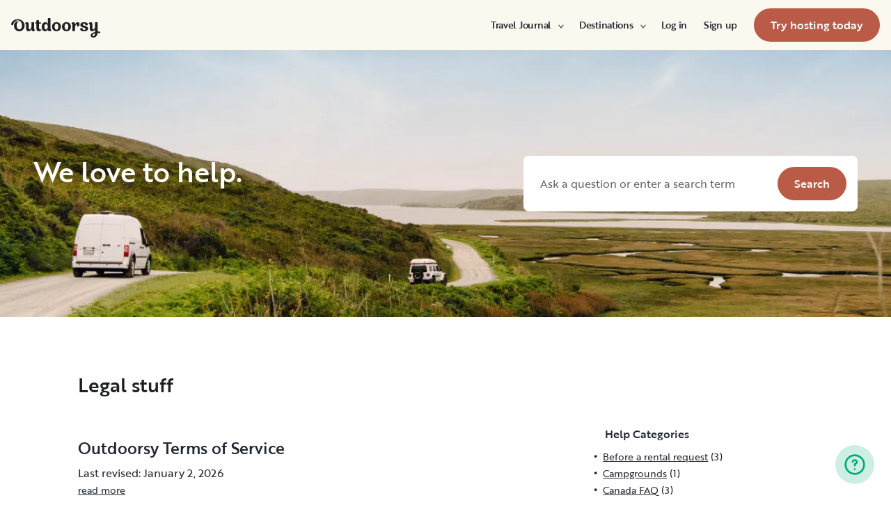

--- FILE ---
content_type: text/html; charset=utf-8
request_url: https://www.outdoorsy.com/help/category/legal-stuff/315?cam=b337215919&subcam=1140193987158611_kwd-71262497873706%3Aaud-807816901%3Aloc-4084
body_size: 94744
content:
<!DOCTYPE html><html lang="en-us"><head><link rel="preload" as="style" data-href="https://use.typekit.net/sek7qeo.css" data-optimized-fonts="true"/><meta charSet="utf-8"/><link rel="preconnect" href="https://use.typekit.net" crossorigin="anonymous"/><link rel="preconnect" href="https://p.typekit.net" crossorigin="anonymous"/><link rel="stylesheet" data-href="https://use.typekit.net/sek7qeo.css" data-optimized-fonts="true"/><link rel="icon" href="/favicon.png"/><link rel="manifest" href="/manifest.json"/><meta property="fb:app_id" content="604465049688341"/><meta name="twitter:site" content="@outdoorsy"/><meta name="application-name" content="Outdoorsy"/><meta name="theme-color" content="#ffffff"/><meta name="apple-mobile-web-capable" content="yes"/><meta name="apple-mobile-web-title" content="Outdoorsy"/><meta name="apple-mobile-web-status-bar-style" content="black-translucent"/><meta name="version" content="0eaacb3"/><meta name="viewport" content="width=device-width, initial-scale=1, maximum-scale=1"/><link rel="preconnect" href="https://cdn.segment.com" crossorigin="anonymous"/><link rel="preload" href="https://cdn.optimizely.com/datafiles/VA837yshM4H8cwibjQNoJ.json"/><link rel="preconnect" href="//logx.optimizely.com"/><title>Legal stuff | Outdoorsy</title><link rel="canonical" href="https://www.outdoorsy.com/help/legal-stuff"/><meta name="description" content="Legal stuff"/><meta property="fb:app_id" content="604465049688341"/><meta name="msvalidate.01" content="1DD3784B3E7F8CD7B4C595940717F938"/><meta name="apple-itunes-app" content="app-id=1443835927, affiliate-data=1010lvba"/><meta name="google-site-verification" content="DuUf3p3Pr3-gmZfpMIg3gyG75gl7C3JpXWb0-ilQJbI"/><meta name="robots" content="index, follow, max-image-preview:large"/><meta name="googlebot" content="index, follow, max-snippet:-1, max-image-preview:large, max-video-preview:-1"/><meta name="bingbot" content="index, follow, max-snippet:-1, max-image-preview:large, max-video-preview:-1"/><meta property="og:locale" content="en_US"/><meta property="og:type" content="article"/><meta property="og:title" content="Legal stuff | Outdoorsy.com"/><meta property="og:site_name" content="Outdoorsy Help"/><meta property="og:description" content="Legal stuff"/><meta name="twitter:card" content="summary"/><meta name="next-head-count" content="35"/><link rel="preload" href="/_next/static/css/3a6b6c91ecec07d7.css" as="style"/><link rel="stylesheet" href="/_next/static/css/3a6b6c91ecec07d7.css" data-n-g=""/><link rel="preload" href="/_next/static/css/d50e1a311de0e692.css" as="style"/><link rel="stylesheet" href="/_next/static/css/d50e1a311de0e692.css" data-n-p=""/><noscript data-n-css=""></noscript><script defer="" nomodule="" src="/_next/static/chunks/polyfills-78c92fac7aa8fdd8.js"></script><script src="https://cdn.cookielaw.org/scripttemplates/otSDKStub.js" data-domain-script="0192f822-f2dd-7198-a9f7-766683b5409e" defer="" data-nscript="beforeInteractive"></script><script src="/_next/static/chunks/webpack-2de614badbd7ba0b.js" defer=""></script><script src="/_next/static/chunks/framework-c4e8a6e1a702ade1.js" defer=""></script><script src="/_next/static/chunks/main-c85018673b3249e2.js" defer=""></script><script src="/_next/static/chunks/pages/_app-49cb0432322c90e7.js" defer=""></script><script src="/_next/static/chunks/86492-c7b11fd0e2012671.js" defer=""></script><script src="/_next/static/chunks/12238-bd9ea495df667e34.js" defer=""></script><script src="/_next/static/chunks/15104-7cf96cc0c05aabf2.js" defer=""></script><script src="/_next/static/chunks/34873-99f1d82dafd6234d.js" defer=""></script><script src="/_next/static/chunks/pages/help/category/%5Bslug%5D/%5Bid%5D-5e8b6f2b8459494a.js" defer=""></script><script src="/_next/static/0eaacb3/_buildManifest.js" defer=""></script><script src="/_next/static/0eaacb3/_ssgManifest.js" defer=""></script><link rel="stylesheet" href="https://use.typekit.net/sek7qeo.css"/></head><body class=""><div id="__next"><!--$--><!--/$--><!--$--><!--/$--><!--$--><div class="fixed z-1299 bottom-6 right-6 transition-[margin-bottom] duration-300"></div><!--/$--><div class="font-sans" id="app"><div id="global-headers" class="relative md:sticky md:top-0 md:z-1299"><div class=""><header id="global-header" data-testid="global-header" class="z-40 relative bg-canvas-100 text-gray-900"><div class="grid grid-cols-main container-main gap-x-default"><div class="flex items-center justify-between py-3 col-content lg:py-7 sm:py-4 h-18 container-main w-full lg:py-7 sm:py-4"><a href="/" class="mr-4"><svg xmlns="http://www.w3.org/2000/svg" width="128" height="29" fill="none" viewBox="0 0 128 29" class="translate-y-1 transform text-gray-900"><path fill="currentColor" d="m32.962 6.037-.025 8.622a3.1 3.1 0 0 0 .185 1.186c.078.23.216.436.399.595q.296.194.627.32a.32.32 0 0 1 .197.297q0 .473-.738 1.203t-1.92.73q-1.008 0-1.625-.582a2.62 2.62 0 0 1-.767-1.571l-.114-.996c-.427 1.007-1.052 1.844-1.806 2.356a4.4 4.4 0 0 1-2.412.791q-1.551.024-2.474-.935t-.923-2.845V10.28c0-1.447-.627-1.805-.627-1.805a2.6 2.6 0 0 0-.653-.297.33.33 0 0 1-.22-.322q0-.495.749-1.224a2.63 2.63 0 0 1 1.908-.73q1.18 0 1.908.73.727.73.726 2.015v5.64q0 1.088.382 1.584a1.11 1.11 0 0 0 .971.469q.913-.048 1.674-1.274.762-1.225.764-3.073V6.037a16.5 16.5 0 0 1 3.814 0M42.68 7.93h-2.606v5.346q0 1.781.443 2.485.442.705 1.596.706.367-.009.726-.087.263-.06.532-.087a.24.24 0 0 1 .265.267q0 .743-1.12 1.584-1.118.84-2.694.84-3.545 0-3.545-4.377V7.925h-1.413a4 4 0 0 1 0-1.682h1.396V3.207a15.8 15.8 0 0 1 3.84.024v3.017h2.58a4.3 4.3 0 0 1 0 1.683M57.094 16.436q.31.193.652.32a.35.35 0 0 1 .221.297q0 .593-.811 1.262a2.86 2.86 0 0 1-1.87.668q-1.11 0-1.785-.68c-.452-.453-.745-1.137-.798-1.962a4.65 4.65 0 0 1-1.595 1.924 4.04 4.04 0 0 1-2.326.694q-2.193 0-3.52-1.819t-1.329-4.613q0-2.672 1.379-4.638 1.378-1.965 3.618-1.963c1.706 0 3.011.802 3.765 2.272V.188a9.75 9.75 0 0 1 3.815 0l-.012 6.778q-.012 6.036-.012 7.617s-.01 1.452.608 1.853m-5.125-1.25q.726-1.15.726-2.733 0-1.631-.689-2.807-.688-1.174-1.845-1.174-1.064 0-1.749 1.069-.684 1.069-.714 2.793-.024 1.83.678 2.918t1.76 1.088q1.108 0 1.833-1.15zM69.805 7.617q1.796 1.817 1.797 4.711 0 2.919-1.772 4.787t-4.678 1.87q-2.805 0-4.639-1.793t-1.832-4.834q0-2.844 1.834-4.7 1.833-1.856 4.636-1.855 2.859 0 4.654 1.814M67.17 15.58q.69-1.203.69-3.154 0-1.93-.676-3.19-.677-1.26-2.033-1.257-1.23 0-1.968 1.203-.737 1.203-.74 3.128 0 2.028.764 3.254.763 1.225 1.97 1.224 1.303-.003 1.995-1.203zM84.13 7.617q1.796 1.817 1.796 4.711 0 2.919-1.771 4.787t-4.678 1.87q-2.803 0-4.639-1.793-1.835-1.793-1.833-4.834 0-2.844 1.833-4.7 1.835-1.856 4.64-1.855 2.855 0 4.652 1.814m-2.634 7.964q.69-1.203.69-3.154 0-1.93-.677-3.19-.676-1.26-2.032-1.262-1.23 0-1.969 1.202-.74 1.203-.738 3.129 0 2.029.764 3.253.763 1.226 1.969 1.224 1.305.003 1.993-1.197zM91.857 18.815v-5.17q.027-1.886.59-3.222.564-1.336 1.423-1.38a.75.75 0 0 1 .726.334c.163.263.244.569.234.879q-.01.474-.123.935l-.123.544q0 .447.911.446 1.107 0 1.981-.964c.576-.626.889-1.45.874-2.301q0-1.362-.763-2.201-.764-.84-2.037-.835a3.27 3.27 0 0 0-2.29.99c-.655.642-1.178 1.643-1.462 2.732 0-.445-.052-.91-.068-1.125q-.1-1.238-.714-1.917-.615-.68-1.666-.68a2.67 2.67 0 0 0-1.92.73q-.762.729-.763 1.202a.36.36 0 0 0 .222.296c.357.126.67.354.898.657.188.267.282.763.282 1.47v8.58zM103.881 10.491a7 7 0 0 0 1.883.828q1.106.322 2.215.706a4.86 4.86 0 0 1 1.883 1.162 2.67 2.67 0 0 1 .775 1.966q0 1.683-1.562 2.746-1.563 1.064-4.271 1.09-2.537 0-4.098-.817-1.563-.816-1.564-2.104a1.69 1.69 0 0 1 .567-1.336 2.12 2.12 0 0 1 1.452-.495c.38.003.755.08 1.107.223q.567.221.567.42l-.024.198a4 4 0 0 0-.026.401 1.47 1.47 0 0 0 .492 1.137q.493.447 1.527.447.958 0 1.501-.459a1.39 1.39 0 0 0 .541-1.1q0-.67-.775-1.088a8.7 8.7 0 0 0-1.871-.718q-1.095-.296-2.19-.692a4.66 4.66 0 0 1-1.87-1.247 2.95 2.95 0 0 1-.776-2.078q0-1.604 1.551-2.708t3.814-1.093q2.537 0 3.951.84 1.413.84 1.412 2.051 0 .865-.541 1.36t-1.428.496a2.9 2.9 0 0 1-1.089-.223q-.555-.222-.554-.445a.4.4 0 0 1 .024-.099q.03-.104.038-.21.012-.135.012-.26a1.66 1.66 0 0 0-.418-1.137q-.418-.47-1.306-.47a1.75 1.75 0 0 0-1.241.444 1.33 1.33 0 0 0-.483.993q0 .763.775 1.271M127.31 19.575c-.513-.28-1.32-.286-1.646-.3q-.693-.029-1.319 0V6.036a13.3 13.3 0 0 0-3.789 0v5.95q0 1.855-.763 3.073t-1.674 1.273a1.11 1.11 0 0 1-.972-.469q-.384-.495-.382-1.583V8.647q0-1.284-.726-2.015-.726-.73-1.908-.73a2.62 2.62 0 0 0-1.912.73q-.75.729-.75 1.224a.34.34 0 0 0 .222.322c.717.032 1.071.902 1.071.902.153.381.224.791.208 1.203v4.848q0 1.88.923 2.856.923.978 2.474.953a4.6 4.6 0 0 0 2.412-.742c.754-.478 1.411-1.298 1.822-2.271v4.009c-.101.03-.219.056-.352.093-1.831.524-3.366 1.288-4.564 2.303-.968.82-1.675 1.737-1.575 2.95.142 1.712 2.501 2.988 4.905 2.672 1.397-.185 2.321-.737 3.022-1.47 1.089-1.127 1.583-2.465 1.901-3.86.096-.423.172-.854.266-1.32q1.111.15 2.191.453c.645.163 1.509.267 1.596-.942a1.2 1.2 0 0 0-.681-1.24m-10.42 5.612c-.387-1.105.921-2.096 2.07-2.729q.623-.352 1.29-.613c.161-.065.258-.1.258-.1-.399 5.154-3.057 5.05-3.618 3.449zM18.58 7.089c-1.819-3.764-5.652-5.586-8.89-5.586-1.806 0-3.584.456-5.17 1.326C1.33 4.644-.335 7.847.058 9.152c0 0 .349 1.163 1.921 1.123.74-.02 1.034-.52 1.087-.95.19-2.139 1.886-4.607 4.302-5.686 1.3-.582 2.785-.588 4.408.152a5.98 5.98 0 0 1 2.984 3.032c.545 1.049.821 2.342.821 3.887q0 2.527-.965 4.078C13.97 15.823 13 16.34 11.782 16.34c-1.128 0-2.008-.535-2.72-1.584S7.997 12.46 7.997 10.71c0-1.664.344-3.172 1.034-4.206a3.54 3.54 0 0 1 1.206-1.172.483.483 0 0 0 .223-.61.47.47 0 0 0-.434-.28c-3.947 0-5.887 3.39-5.887 6.268 0 6.445 4.536 8.278 7.63 8.278 4.348 0 7.614-3.875 7.614-8.309a8.6 8.6 0 0 0-.804-3.59"></path></svg></a><div id="global-header-spacer" class="grow"></div><button class="ml-4 lg:hidden text-gray-900 rounded-full bg-white w-10 h-10 flex items-center justify-center shrink-0"><svg width="1em" height="1em" viewBox="0 0 24 24" fill="none" xmlns="http://www.w3.org/2000/svg" role="img" aria-label="menu icon" font-size="24"><path fill-rule="evenodd" clip-rule="evenodd" d="M3 7H21C21.6 7 22 6.6 22 6C22 5.4 21.6 5 21 5H3C2.4 5 2 5.4 2 6C2 6.6 2.4 7 3 7ZM22 12C22 12.6 21.6 13 21 13H3C2.4 13 2 12.6 2 12C2 11.4 2.4 11 3 11H21C21.6 11 22 11.4 22 12ZM3 17H21C21.6 17 22 17.4 22 18C22 18.6 21.6 19 21 19H3C2.4 19 2 18.6 2 18C2 17.4 2.4 17 3 17Z" fill="currentColor"></path></svg></button><div class="hidden lg:block"><nav><ul class="flex items-center" role="menubar"><li role="menuitem" aria-haspopup="true" class="py-5 autoType900 md:autoType800 xl:text xl:autoType300 xl:ml-8 xl:p-0 GlobalHeaderNavMenuItem_newNavMenuItem__oigCO text-gray-900"><button class="flex items-center lg:highlight text-gray-800 GlobalHeaderNavMenuItem_link__Izm25 before-focus-style" data-testid="travel-journal-btn" data-on-transparent-header="false">Travel Journal<svg xmlns="http://www.w3.org/2000/svg" width="20" height="20" fill="none" viewBox="0 0 20 20" class="w-4 mb-1 ml-2 transform rotate-180 xl:-rotate-90 xl:m-0 xl:w-3 xl:translate-x-1 xl:translate-y-0.5 lg:-rotate-90 lg:m-0 lg:w-3 lg:translate-x-1 lg:translate-y-0.5 GlobalHeaderNavMenuItem_linkCaret__Dc2VL" data-has-submenu="true"><path fill="currentColor" fill-rule="evenodd" d="M6.273 10.566a.722.722 0 0 1 0-1.132l6.134-5.2a1.05 1.05 0 0 1 1.32 0 .722.722 0 0 1 0 1.132L8.253 10l5.474 4.634a.722.722 0 0 1 0 1.132 1.05 1.05 0 0 1-1.32 0z" clip-rule="evenodd"></path></svg></button><div class="hidden"><div class="absolute inset-0 flex flex-col -m-4 bg-canvas-100 md:relative lg:bg-transparent lg:h-auto md:h-full xl:h-auto"><div class="lg:hidden"><button class="flex items-center px-4 py-5 text-gray-800 border-none bg-canvas-100" aria-label="Back"><span class="sr-only">Back</span><svg xmlns="http://www.w3.org/2000/svg" width="20" height="20" fill="none" viewBox="0 0 20 20" class="Icon_icon__h86M2" data-size="small"><path fill="currentColor" fill-rule="evenodd" d="M6.273 10.566a.722.722 0 0 1 0-1.132l6.134-5.2a1.05 1.05 0 0 1 1.32 0 .722.722 0 0 1 0 1.132L8.253 10l5.474 4.634a.722.722 0 0 1 0 1.132 1.05 1.05 0 0 1-1.32 0z" clip-rule="evenodd"></path></svg><span class="ml-2 text-gray-800 autoType300">Back</span></button><div class="bf-OFU1N !border-gray-310 mx-4 bf-V9U1M"></div></div><div class="flex-1 p-4 overflow-y-auto"><div class="flex flex-col w-full lg:flex-row gap-4" data-testid="travel-journal-dropdown"><div class="flex flex-col pb-4 mb-4 lg:mb-0 lg:pb-0 gap-y-4 lg:w-48 gap-x-4 lg:border-r lg:border-gray-310"><span class="font-bold text-gray-800 autoType300">Resources and guides</span><ul role="menu" class="grid gap-y-4 gap-x-4 lg:gap-x-6"><li><a href="/blog/category/how-to-guides" class="py-1 text-gray-800 autoType300 before-focus-style"><span aria-hidden="true">How-to guides</span></a></li><li><a href="https://www.outdoorsy.com/2026-world-soccer" class="py-1 text-gray-800 autoType300 before-focus-style"><span aria-hidden="true">2026 World Soccer</span></a></li><li><a href="/blog/category/rv-lifestyle" class="py-1 text-gray-800 autoType300 before-focus-style"><span aria-hidden="true">RV lifestyle</span></a></li><li><a href="/blog/category/news-events" class="py-1 text-gray-800 autoType300 before-focus-style"><span aria-hidden="true">News and events</span></a></li><li><a href="/gift-cards" class="py-1 text-gray-800 autoType300 before-focus-style"><span aria-hidden="true">Gift cards</span></a></li></ul></div><div class="flex flex-col pb-4 mb-4 lg:mb-0 lg:pb-0 gap-y-4 lg:w-48 gap-x-4 lg:border-r lg:border-gray-310"><span class="font-bold text-gray-800 autoType300">RV Owners</span><ul role="menu" class="grid gap-y-4 gap-x-4 lg:gap-x-6"><li><a href="/blog/category/rv-maintenance" class="py-1 text-gray-800 autoType300 before-focus-style"><span aria-hidden="true">RV maintenance</span></a></li><li><a href="/blog/category/rv-remodeling-diy" class="py-1 text-gray-800 autoType300 before-focus-style"><span aria-hidden="true">Remodeling and DIY</span></a></li><li><a href="/blog/category/rv-business-tips" class="py-1 text-gray-800 autoType300 before-focus-style"><span aria-hidden="true">RV business tips</span></a></li><li><a href="/blog/category/owner-stories" class="py-1 text-gray-800 autoType300 before-focus-style"><span aria-hidden="true">Host stories</span></a></li></ul></div><div class="flex flex-col pb-4 mb-4 lg:mb-0 lg:pb-0 gap-y-4 lg:w-48 gap-x-4 "><span class="font-bold text-gray-800 autoType300">Travel inspiration</span><ul role="menu" class="grid gap-y-4 gap-x-4 lg:gap-x-6"><li><a href="/blog/category/rv-beginner-tips" class="py-1 text-gray-800 autoType300 before-focus-style"><span aria-hidden="true">RV beginner tips</span></a></li><li><a href="/blog/category/trip-planning" class="py-1 text-gray-800 autoType300 before-focus-style"><span aria-hidden="true">Trip planning</span></a></li><li><a href="/blog/category/rv-travel-hacks" class="py-1 text-gray-800 autoType300 before-focus-style"><span aria-hidden="true">RV travel hacks</span></a></li><li><a href="/blog/category/rv-parks-campgrounds" class="py-1 text-gray-800 autoType300 before-focus-style"><span aria-hidden="true">RV parks and campgrounds</span></a></li><li><a href="/blog/category/outdoorsy-renters" class="py-1 text-gray-800 autoType300 before-focus-style"><span aria-hidden="true">Guest stories</span></a></li></ul></div></div></div></div></div></li><li role="menuitem" aria-haspopup="true" class="py-5 autoType900 md:autoType800 xl:text xl:autoType300 xl:ml-8 xl:p-0 GlobalHeaderNavMenuItem_newNavMenuItem__oigCO text-gray-900"><button class="flex items-center lg:highlight text-gray-800 GlobalHeaderNavMenuItem_link__Izm25 before-focus-style" data-testid="destinations-btn" data-on-transparent-header="false">Destinations<svg xmlns="http://www.w3.org/2000/svg" width="20" height="20" fill="none" viewBox="0 0 20 20" class="w-4 mb-1 ml-2 transform rotate-180 xl:-rotate-90 xl:m-0 xl:w-3 xl:translate-x-1 xl:translate-y-0.5 lg:-rotate-90 lg:m-0 lg:w-3 lg:translate-x-1 lg:translate-y-0.5 GlobalHeaderNavMenuItem_linkCaret__Dc2VL" data-has-submenu="true"><path fill="currentColor" fill-rule="evenodd" d="M6.273 10.566a.722.722 0 0 1 0-1.132l6.134-5.2a1.05 1.05 0 0 1 1.32 0 .722.722 0 0 1 0 1.132L8.253 10l5.474 4.634a.722.722 0 0 1 0 1.132 1.05 1.05 0 0 1-1.32 0z" clip-rule="evenodd"></path></svg></button><div class="hidden"><div class="absolute inset-0 flex flex-col -m-4 bg-canvas-100 md:relative lg:bg-transparent lg:h-auto md:h-full xl:h-auto"><div class="lg:hidden"><button class="flex items-center px-4 py-5 text-gray-800 border-none bg-canvas-100" aria-label="Back"><span class="sr-only">Back</span><svg xmlns="http://www.w3.org/2000/svg" width="20" height="20" fill="none" viewBox="0 0 20 20" class="Icon_icon__h86M2" data-size="small"><path fill="currentColor" fill-rule="evenodd" d="M6.273 10.566a.722.722 0 0 1 0-1.132l6.134-5.2a1.05 1.05 0 0 1 1.32 0 .722.722 0 0 1 0 1.132L8.253 10l5.474 4.634a.722.722 0 0 1 0 1.132 1.05 1.05 0 0 1-1.32 0z" clip-rule="evenodd"></path></svg><span class="ml-2 text-gray-800 autoType300">Back</span></button><div class="bf-OFU1N !border-gray-310 mx-4 bf-V9U1M"></div></div><div class="flex-1 p-4 overflow-y-auto"><div class="lg:w-72" data-testid="destinations-dropdown"><div class="flex flex-col pb-6 mb-6 border-b gap-y-6 border-gray-310"><span class="font-bold text-gray-800 autoType300">Featured RV destinations</span><ul role="menu" class="grid gap-y-6 gap-x-4 lg:gap-x-6" style="grid-template-columns:auto auto"><li><a href="/rv-rental/georgia/atlanta" title="RV Rental Atlanta" class="py-1 text-gray-800 autoType300 before-focus-style"><span aria-hidden="true">Atlanta</span></a></li><li><a href="/rv-rental/texas/austin" title="RV Rental Austin" class="py-1 text-gray-800 autoType300 before-focus-style"><span aria-hidden="true">Austin</span></a></li><li><a href="/rv-rental/texas/houston" title="RV Rental Houston" class="py-1 text-gray-800 autoType300 before-focus-style"><span aria-hidden="true">Houston</span></a></li><li><a href="/rv-rental/nevada/las-vegas" title="RV Rental Las Vegas" class="py-1 text-gray-800 autoType300 before-focus-style"><span aria-hidden="true">Las Vegas</span></a></li><li><a href="/rv-rental/california/los-angeles" title="RV Rental Los Angeles" class="py-1 text-gray-800 autoType300 before-focus-style"><span aria-hidden="true">Los Angeles</span></a></li><li><a href="/rv-rental/new-york/new-york" title="RV Rental New York" class="py-1 text-gray-800 autoType300 before-focus-style"><span aria-hidden="true">New York</span></a></li><li><a href="/rv-rental/arizona/phoenix" title="RV Rental Phoenix" class="py-1 text-gray-800 autoType300 before-focus-style"><span aria-hidden="true">Phoenix</span></a></li><li><a href="/rv-rental/california/san-diego" title="RV Rental San Diego" class="py-1 text-gray-800 autoType300 before-focus-style"><span aria-hidden="true">San Diego</span></a></li><li><a href="/rv-rental/california/san-francisco" title="RV Rental San Francisco" class="py-1 text-gray-800 autoType300 before-focus-style"><span aria-hidden="true">San Francisco</span></a></li><li><a href="/rv-rental/washington/seattle" title="RV Rental Seattle" class="py-1 text-gray-800 autoType300 before-focus-style"><span aria-hidden="true">Seattle</span></a></li></ul></div><div class="grid gap-y-3 md:gap-y-6"><a href="/rv-rental" class="py-1 text-gray-800 whitespace-nowrap autoType300 before-focus-style"><span aria-hidden="true">See all cities</span></a><a href="/guide/parks" class="py-1 text-gray-800 whitespace-nowrap autoType300 before-focus-style"><span aria-hidden="true">See all National &amp; state parks</span></a></div></div></div></div></div></li><li role="menuitem" aria-haspopup="true" class="py-5 autoType900 md:autoType800 xl:text xl:autoType300 xl:ml-8 xl:p-0 GlobalHeaderNavMenuItem_newNavMenuItem__oigCO text-gray-900"><button class="flex items-center lg:highlight text-gray-800 GlobalHeaderNavMenuItem_link__Izm25 before-focus-style" data-testid="login-btn" data-on-transparent-header="false">Log in<svg xmlns="http://www.w3.org/2000/svg" width="20" height="20" fill="none" viewBox="0 0 20 20" class="w-4 mb-1 ml-2 transform rotate-180 xl:-rotate-90 xl:m-0 xl:w-3 xl:translate-x-1 xl:translate-y-0.5 lg:-rotate-90 lg:m-0 lg:w-3 lg:translate-x-1 lg:translate-y-0.5 GlobalHeaderNavMenuItem_linkCaret__Dc2VL" data-has-submenu="false"><path fill="currentColor" fill-rule="evenodd" d="M6.273 10.566a.722.722 0 0 1 0-1.132l6.134-5.2a1.05 1.05 0 0 1 1.32 0 .722.722 0 0 1 0 1.132L8.253 10l5.474 4.634a.722.722 0 0 1 0 1.132 1.05 1.05 0 0 1-1.32 0z" clip-rule="evenodd"></path></svg></button></li><li role="menuitem" aria-haspopup="true" class="py-5 autoType900 md:autoType800 xl:text xl:autoType300 xl:ml-8 xl:p-0 GlobalHeaderNavMenuItem_newNavMenuItem__oigCO text-gray-900"><button class="flex items-center lg:highlight text-gray-800 GlobalHeaderNavMenuItem_link__Izm25 before-focus-style" data-testid="signup-btn" data-on-transparent-header="false">Sign up<svg xmlns="http://www.w3.org/2000/svg" width="20" height="20" fill="none" viewBox="0 0 20 20" class="w-4 mb-1 ml-2 transform rotate-180 xl:-rotate-90 xl:m-0 xl:w-3 xl:translate-x-1 xl:translate-y-0.5 lg:-rotate-90 lg:m-0 lg:w-3 lg:translate-x-1 lg:translate-y-0.5 GlobalHeaderNavMenuItem_linkCaret__Dc2VL" data-has-submenu="false"><path fill="currentColor" fill-rule="evenodd" d="M6.273 10.566a.722.722 0 0 1 0-1.132l6.134-5.2a1.05 1.05 0 0 1 1.32 0 .722.722 0 0 1 0 1.132L8.253 10l5.474 4.634a.722.722 0 0 1 0 1.132 1.05 1.05 0 0 1-1.32 0z" clip-rule="evenodd"></path></svg></button></li><li role="menuitem" aria-haspopup="false" class="py-5 autoType900 md:autoType800 xl:text xl:autoType300 xl:ml-8 xl:p-0 GlobalHeaderNavMenuItem_newNavMenuItem__oigCO text-gray-900"><a href="/become-a-host" aria-disabled="false" class="bf-CnCFR bf-2X1Pr bf-tmfNN bf-bBhu9"><span class="bf-kTIo-">Try hosting today</span></a></li></ul></nav></div><div class="lg:hidden"></div></div></div></header></div></div><div class="relative min-h-[60vh]"><div class="flex flex-col justify-between items-center w-full h-96 relative"><img class="ResponsiveImage_blur__xunbo absolute object-cover object-center w-full h-full" loading="lazy" data-testid="img" alt="We love to help." src="https://res.cloudinary.com/outdoorsy/image/upload/c_limit,w_2880,h_2160/t_odw,a_exif,q_auto,f_webp,w_auto,c_fill/v1623183511/corex/help/united-states-rv-rental-sf.png"/><div class="flex flex-col w-full px-4 max-w-xxl  z-10 justify-center h-full sm:px-8 lg:px-12"><div class="flex flex-col justify-between lg:flex-row"><h2 class="mb-4 text-white h1 lg:mb-0">We love to help.</h2><form class="flex justify-between w-full p-4 bg-white rounded-lg max-w-30"><input type="text" name="searchTerm" class="w-full pl-2 pr-4 text-base text-gray-900 placeholder-gray-500" placeholder="Ask a question or enter a search term" data-testid="search-bar"/><button type="submit" data-testid="help-search-btn" class="bf-CnCFR bf-2X1Pr bf-tmfNN" aria-disabled="false"><span class="bf-kTIo-">Search</span></button></form></div></div></div><div class="mx-auto xs:px-4 sm:px-8 md:px-12 lg:px-16 max-w-74"><h3 class="mt-20 mb-10 text-gray-900 h3">Legal stuff</h3><div class="grid grid-cols-1 md:grid-cols-3 gap-y-4 md:gap-x-20"><div class="md:col-span-2 mb-10"><div><div class="mt-4 mb-2"><a class="text-green-600 h4" href="/help/outdoorsy-terms-of-service">Outdoorsy Terms of Service</a></div><div class="HelpTemplate_content__tQ56y HelpTemplate_categoriesContent__FOBZQ"><p>
Last revised: January 2, 2026
</p></div><a class="body-sm mb-4 underline hover:no-underline" href="/help/outdoorsy-terms-of-service">read more</a><div class="my-6"><div class="flex my-2"><div class="sm-caps-3 py-2">TAGS</div><div class="flex-auto"><span data-testid="tag" class="Tag_tag__XhaEf inline-flex leading-none items-center highlight rounded-full uppercase transition-all duration-500 mx-1 my-1" data-color="primary" data-weight="normal" data-size="small" data-clickable="false"><span class="items-center inline-grid autoType100 gap-1.5 grid-flow-col"><a href="/help/category-tag/legal/215?cam=958&amp;subcam=odyo-300mi-adhoc-012524">legal</a></span></span><span data-testid="tag" class="Tag_tag__XhaEf inline-flex leading-none items-center highlight rounded-full uppercase transition-all duration-500 mx-1 my-1" data-color="primary" data-weight="normal" data-size="small" data-clickable="false"><span class="items-center inline-grid autoType100 gap-1.5 grid-flow-col"><a href="/help/category-tag/tag-rv-rental/230?cam=958&amp;subcam=odyo-300mi-adhoc-012524">RV Rental</a></span></span><span data-testid="tag" class="Tag_tag__XhaEf inline-flex leading-none items-center highlight rounded-full uppercase transition-all duration-500 mx-1 my-1" data-color="primary" data-weight="normal" data-size="small" data-clickable="false"><span class="items-center inline-grid autoType100 gap-1.5 grid-flow-col"><a href="/help/category-tag/terms-and-conditions/316?cam=958&amp;subcam=odyo-300mi-adhoc-012524">terms and conditions</a></span></span><span data-testid="tag" class="Tag_tag__XhaEf inline-flex leading-none items-center highlight rounded-full uppercase transition-all duration-500 mx-1 my-1" data-color="primary" data-weight="normal" data-size="small" data-clickable="false"><span class="items-center inline-grid autoType100 gap-1.5 grid-flow-col"><a href="/help/category-tag/terms-of-service/1676?cam=958&amp;subcam=odyo-300mi-adhoc-012524">terms of service</a></span></span><span data-testid="tag" class="Tag_tag__XhaEf inline-flex leading-none items-center highlight rounded-full uppercase transition-all duration-500 mx-1 my-1" data-color="primary" data-weight="normal" data-size="small" data-clickable="false"><span class="items-center inline-grid autoType100 gap-1.5 grid-flow-col"><a href="/help/category-tag/tos9/2001?cam=958&amp;subcam=odyo-300mi-adhoc-012524">tos9</a></span></span></div></div><div class="flex my-2"><div class="sm-caps-3 py-2">CATEGORIES</div><div class="flex-auto"><span data-testid="tag" class="Tag_tag__XhaEf inline-flex leading-none items-center highlight rounded-full uppercase transition-all duration-500 mx-1 my-1" data-color="primary" data-weight="normal" data-size="small" data-clickable="false"><span class="items-center inline-grid autoType100 gap-1.5 grid-flow-col"><a href="/help/category/important-documents/311?cam=958&amp;subcam=odyo-300mi-adhoc-012524">Important documents</a></span></span><span data-testid="tag" class="Tag_tag__XhaEf inline-flex leading-none items-center highlight rounded-full uppercase transition-all duration-500 mx-1 my-1" data-color="primary" data-weight="normal" data-size="small" data-clickable="false"><span class="items-center inline-grid autoType100 gap-1.5 grid-flow-col"><a href="/help/category/legal-stuff/315?cam=958&amp;subcam=odyo-300mi-adhoc-012524">Legal stuff</a></span></span></div></div></div><div class="bf-OFU1N my-9 bf-V9U1M"></div></div><div><div class="mt-4 mb-2"><a class="text-green-600 h4" href="/help/get-outta-here-contest-rules">Get Outta Here contest rules</a></div><div class="HelpTemplate_content__tQ56y HelpTemplate_categoriesContent__FOBZQ"><p>
OFFICIAL CONTEST RULES
</p></div><a class="body-sm mb-4 underline hover:no-underline" href="/help/get-outta-here-contest-rules">read more</a><div class="my-6"><div class="flex my-2"><div class="sm-caps-3 py-2">TAGS</div><div class="flex-auto"><span data-testid="tag" class="Tag_tag__XhaEf inline-flex leading-none items-center highlight rounded-full uppercase transition-all duration-500 mx-1 my-1" data-color="primary" data-weight="normal" data-size="small" data-clickable="false"><span class="items-center inline-grid autoType100 gap-1.5 grid-flow-col"><a href="/help/category-tag/contest/1768?cam=958&amp;subcam=odyo-300mi-adhoc-012524">contest</a></span></span><span data-testid="tag" class="Tag_tag__XhaEf inline-flex leading-none items-center highlight rounded-full uppercase transition-all duration-500 mx-1 my-1" data-color="primary" data-weight="normal" data-size="small" data-clickable="false"><span class="items-center inline-grid autoType100 gap-1.5 grid-flow-col"><a href="/help/category-tag/get-outta-here/1767?cam=958&amp;subcam=odyo-300mi-adhoc-012524">get outta here</a></span></span></div></div><div class="flex my-2"><div class="sm-caps-3 py-2">CATEGORIES</div><div class="flex-auto"><span data-testid="tag" class="Tag_tag__XhaEf inline-flex leading-none items-center highlight rounded-full uppercase transition-all duration-500 mx-1 my-1" data-color="primary" data-weight="normal" data-size="small" data-clickable="false"><span class="items-center inline-grid autoType100 gap-1.5 grid-flow-col"><a href="/help/category/important-documents/311?cam=958&amp;subcam=odyo-300mi-adhoc-012524">Important documents</a></span></span><span data-testid="tag" class="Tag_tag__XhaEf inline-flex leading-none items-center highlight rounded-full uppercase transition-all duration-500 mx-1 my-1" data-color="primary" data-weight="normal" data-size="small" data-clickable="false"><span class="items-center inline-grid autoType100 gap-1.5 grid-flow-col"><a href="/help/category/legal-stuff/315?cam=958&amp;subcam=odyo-300mi-adhoc-012524">Legal stuff</a></span></span></div></div></div><div class="bf-OFU1N my-9 bf-V9U1M"></div></div><div><div class="mt-4 mb-2"><a class="text-green-600 h4" href="/help/outdoorsy-giveaway-terms-conditions">Outdoorsy Giveaway: Terms &amp; Conditions</a></div><div class="HelpTemplate_content__tQ56y HelpTemplate_categoriesContent__FOBZQ"><p>No purchase is necessary to enter or win. A purchase will not improve your chances of winning.
This competition (the “Competition”) is …</p></div><a class="body-sm mb-4 underline hover:no-underline" href="/help/outdoorsy-giveaway-terms-conditions">read more</a><div class="my-6"><div class="flex my-2"><div class="sm-caps-3 py-2">TAGS</div><div class="flex-auto"><span data-testid="tag" class="Tag_tag__XhaEf inline-flex leading-none items-center highlight rounded-full uppercase transition-all duration-500 mx-1 my-1" data-color="primary" data-weight="normal" data-size="small" data-clickable="false"><span class="items-center inline-grid autoType100 gap-1.5 grid-flow-col"><a href="/help/category-tag/giveaway/1598?cam=958&amp;subcam=odyo-300mi-adhoc-012524">giveaway</a></span></span><span data-testid="tag" class="Tag_tag__XhaEf inline-flex leading-none items-center highlight rounded-full uppercase transition-all duration-500 mx-1 my-1" data-color="primary" data-weight="normal" data-size="small" data-clickable="false"><span class="items-center inline-grid autoType100 gap-1.5 grid-flow-col"><a href="/help/category-tag/vanlife-diaries/1597?cam=958&amp;subcam=odyo-300mi-adhoc-012524">Vanlife diaries</a></span></span></div></div><div class="flex my-2"><div class="sm-caps-3 py-2">CATEGORIES</div><div class="flex-auto"><span data-testid="tag" class="Tag_tag__XhaEf inline-flex leading-none items-center highlight rounded-full uppercase transition-all duration-500 mx-1 my-1" data-color="primary" data-weight="normal" data-size="small" data-clickable="false"><span class="items-center inline-grid autoType100 gap-1.5 grid-flow-col"><a href="/help/category/legal-stuff/315?cam=958&amp;subcam=odyo-300mi-adhoc-012524">Legal stuff</a></span></span></div></div></div><div class="bf-OFU1N my-9 bf-V9U1M"></div></div><div><div class="mt-4 mb-2"><a class="text-green-600 h4" href="/help/canada-comprehensive-insurance-policy">Protection Packages for Canada</a></div><div class="HelpTemplate_content__tQ56y HelpTemplate_categoriesContent__FOBZQ"><p>
We get that renting out your RV can be both an exciting and scary decision — that’s why we go above and beyond to give you maximum …</p></div><a class="body-sm mb-4 underline hover:no-underline" href="/help/canada-comprehensive-insurance-policy">read more</a><div class="my-6"><div class="flex my-2"><div class="sm-caps-3 py-2">TAGS</div><div class="flex-auto"><span data-testid="tag" class="Tag_tag__XhaEf inline-flex leading-none items-center highlight rounded-full uppercase transition-all duration-500 mx-1 my-1" data-color="primary" data-weight="normal" data-size="small" data-clickable="false"><span class="items-center inline-grid autoType100 gap-1.5 grid-flow-col"><a href="/help/category-tag/canada/321?cam=958&amp;subcam=odyo-300mi-adhoc-012524">Canada</a></span></span><span data-testid="tag" class="Tag_tag__XhaEf inline-flex leading-none items-center highlight rounded-full uppercase transition-all duration-500 mx-1 my-1" data-color="primary" data-weight="normal" data-size="small" data-clickable="false"><span class="items-center inline-grid autoType100 gap-1.5 grid-flow-col"><a href="/help/category-tag/insurance/222?cam=958&amp;subcam=odyo-300mi-adhoc-012524">Insurance</a></span></span><span data-testid="tag" class="Tag_tag__XhaEf inline-flex leading-none items-center highlight rounded-full uppercase transition-all duration-500 mx-1 my-1" data-color="primary" data-weight="normal" data-size="small" data-clickable="false"><span class="items-center inline-grid autoType100 gap-1.5 grid-flow-col"><a href="/help/category-tag/legal/215?cam=958&amp;subcam=odyo-300mi-adhoc-012524">legal</a></span></span><span data-testid="tag" class="Tag_tag__XhaEf inline-flex leading-none items-center highlight rounded-full uppercase transition-all duration-500 mx-1 my-1" data-color="primary" data-weight="normal" data-size="small" data-clickable="false"><span class="items-center inline-grid autoType100 gap-1.5 grid-flow-col"><a href="/help/category-tag/tag-rv-rental/230?cam=958&amp;subcam=odyo-300mi-adhoc-012524">RV Rental</a></span></span></div></div><div class="flex my-2"><div class="sm-caps-3 py-2">CATEGORIES</div><div class="flex-auto"><span data-testid="tag" class="Tag_tag__XhaEf inline-flex leading-none items-center highlight rounded-full uppercase transition-all duration-500 mx-1 my-1" data-color="primary" data-weight="normal" data-size="small" data-clickable="false"><span class="items-center inline-grid autoType100 gap-1.5 grid-flow-col"><a href="/help/category/canada-faq/319?cam=958&amp;subcam=odyo-300mi-adhoc-012524">Canada FAQ</a></span></span><span data-testid="tag" class="Tag_tag__XhaEf inline-flex leading-none items-center highlight rounded-full uppercase transition-all duration-500 mx-1 my-1" data-color="primary" data-weight="normal" data-size="small" data-clickable="false"><span class="items-center inline-grid autoType100 gap-1.5 grid-flow-col"><a href="/help/category/for-renters-canada-faq/325?cam=958&amp;subcam=odyo-300mi-adhoc-012524">For guests (Canada)</a></span></span><span data-testid="tag" class="Tag_tag__XhaEf inline-flex leading-none items-center highlight rounded-full uppercase transition-all duration-500 mx-1 my-1" data-color="primary" data-weight="normal" data-size="small" data-clickable="false"><span class="items-center inline-grid autoType100 gap-1.5 grid-flow-col"><a href="/help/category/for-owners/320?cam=958&amp;subcam=odyo-300mi-adhoc-012524">For hosts (Canada)</a></span></span><span data-testid="tag" class="Tag_tag__XhaEf inline-flex leading-none items-center highlight rounded-full uppercase transition-all duration-500 mx-1 my-1" data-color="primary" data-weight="normal" data-size="small" data-clickable="false"><span class="items-center inline-grid autoType100 gap-1.5 grid-flow-col"><a href="/help/category/legal-stuff/315?cam=958&amp;subcam=odyo-300mi-adhoc-012524">Legal stuff</a></span></span><span data-testid="tag" class="Tag_tag__XhaEf inline-flex leading-none items-center highlight rounded-full uppercase transition-all duration-500 mx-1 my-1" data-color="primary" data-weight="normal" data-size="small" data-clickable="false"><span class="items-center inline-grid autoType100 gap-1.5 grid-flow-col"><a href="/help/category/insurance/239?cam=958&amp;subcam=odyo-300mi-adhoc-012524">Protection packages</a></span></span></div></div></div><div class="bf-OFU1N my-9 bf-V9U1M"></div></div><div><div class="mt-4 mb-2"><a class="text-green-600 h4" href="/help/outdoorsy-terms-and-conditions">Outdoorsy terms of service</a></div><div class="HelpTemplate_content__tQ56y HelpTemplate_categoriesContent__FOBZQ"><p>
Last revised: March 27, 2023
</p></div><a class="body-sm mb-4 underline hover:no-underline" href="/help/outdoorsy-terms-and-conditions">read more</a><div class="my-6"><div class="flex my-2"><div class="sm-caps-3 py-2">TAGS</div><div class="flex-auto"><span data-testid="tag" class="Tag_tag__XhaEf inline-flex leading-none items-center highlight rounded-full uppercase transition-all duration-500 mx-1 my-1" data-color="primary" data-weight="normal" data-size="small" data-clickable="false"><span class="items-center inline-grid autoType100 gap-1.5 grid-flow-col"><a href="/help/category-tag/legal/215?cam=958&amp;subcam=odyo-300mi-adhoc-012524">legal</a></span></span><span data-testid="tag" class="Tag_tag__XhaEf inline-flex leading-none items-center highlight rounded-full uppercase transition-all duration-500 mx-1 my-1" data-color="primary" data-weight="normal" data-size="small" data-clickable="false"><span class="items-center inline-grid autoType100 gap-1.5 grid-flow-col"><a href="/help/category-tag/tag-rv-rental/230?cam=958&amp;subcam=odyo-300mi-adhoc-012524">RV Rental</a></span></span><span data-testid="tag" class="Tag_tag__XhaEf inline-flex leading-none items-center highlight rounded-full uppercase transition-all duration-500 mx-1 my-1" data-color="primary" data-weight="normal" data-size="small" data-clickable="false"><span class="items-center inline-grid autoType100 gap-1.5 grid-flow-col"><a href="/help/category-tag/terms-and-conditions/316?cam=958&amp;subcam=odyo-300mi-adhoc-012524">terms and conditions</a></span></span><span data-testid="tag" class="Tag_tag__XhaEf inline-flex leading-none items-center highlight rounded-full uppercase transition-all duration-500 mx-1 my-1" data-color="primary" data-weight="normal" data-size="small" data-clickable="false"><span class="items-center inline-grid autoType100 gap-1.5 grid-flow-col"><a href="/help/category-tag/terms-of-service/1676?cam=958&amp;subcam=odyo-300mi-adhoc-012524">terms of service</a></span></span><span data-testid="tag" class="Tag_tag__XhaEf inline-flex leading-none items-center highlight rounded-full uppercase transition-all duration-500 mx-1 my-1" data-color="primary" data-weight="normal" data-size="small" data-clickable="false"><span class="items-center inline-grid autoType100 gap-1.5 grid-flow-col"><a href="/help/category-tag/tos3/1781?cam=958&amp;subcam=odyo-300mi-adhoc-012524">tos3</a></span></span></div></div><div class="flex my-2"><div class="sm-caps-3 py-2">CATEGORIES</div><div class="flex-auto"><span data-testid="tag" class="Tag_tag__XhaEf inline-flex leading-none items-center highlight rounded-full uppercase transition-all duration-500 mx-1 my-1" data-color="primary" data-weight="normal" data-size="small" data-clickable="false"><span class="items-center inline-grid autoType100 gap-1.5 grid-flow-col"><a href="/help/category/important-documents/311?cam=958&amp;subcam=odyo-300mi-adhoc-012524">Important documents</a></span></span><span data-testid="tag" class="Tag_tag__XhaEf inline-flex leading-none items-center highlight rounded-full uppercase transition-all duration-500 mx-1 my-1" data-color="primary" data-weight="normal" data-size="small" data-clickable="false"><span class="items-center inline-grid autoType100 gap-1.5 grid-flow-col"><a href="/help/category/legal-stuff/315?cam=958&amp;subcam=odyo-300mi-adhoc-012524">Legal stuff</a></span></span></div></div></div><div class="bf-OFU1N my-9 bf-V9U1M"></div></div><div><div class="mt-4 mb-2"><a class="text-green-600 h4" href="/help/privacy-policy">Privacy Policy</a></div><div class="HelpTemplate_content__tQ56y HelpTemplate_categoriesContent__FOBZQ"><p>Last Updated: March 11, 2020
Outdoorsy, Inc., Operating as Outdoorsy, (&#8220;Outdoorsy&#8220;, &#8220;we&#8221; or &#8220;us&#8220;) …</p></div><a class="body-sm mb-4 underline hover:no-underline" href="/help/privacy-policy">read more</a><div class="my-6"><div class="flex my-2"><div class="sm-caps-3 py-2">TAGS</div><div class="flex-auto"><span data-testid="tag" class="Tag_tag__XhaEf inline-flex leading-none items-center highlight rounded-full uppercase transition-all duration-500 mx-1 my-1" data-color="primary" data-weight="normal" data-size="small" data-clickable="false"><span class="items-center inline-grid autoType100 gap-1.5 grid-flow-col"><a href="/help/category-tag/legal/215?cam=958&amp;subcam=odyo-300mi-adhoc-012524">legal</a></span></span><span data-testid="tag" class="Tag_tag__XhaEf inline-flex leading-none items-center highlight rounded-full uppercase transition-all duration-500 mx-1 my-1" data-color="primary" data-weight="normal" data-size="small" data-clickable="false"><span class="items-center inline-grid autoType100 gap-1.5 grid-flow-col"><a href="/help/category-tag/policy/318?cam=958&amp;subcam=odyo-300mi-adhoc-012524">policy</a></span></span><span data-testid="tag" class="Tag_tag__XhaEf inline-flex leading-none items-center highlight rounded-full uppercase transition-all duration-500 mx-1 my-1" data-color="primary" data-weight="normal" data-size="small" data-clickable="false"><span class="items-center inline-grid autoType100 gap-1.5 grid-flow-col"><a href="/help/category-tag/privacy/317?cam=958&amp;subcam=odyo-300mi-adhoc-012524">privacy</a></span></span><span data-testid="tag" class="Tag_tag__XhaEf inline-flex leading-none items-center highlight rounded-full uppercase transition-all duration-500 mx-1 my-1" data-color="primary" data-weight="normal" data-size="small" data-clickable="false"><span class="items-center inline-grid autoType100 gap-1.5 grid-flow-col"><a href="/help/category-tag/tag-rv-rental/230?cam=958&amp;subcam=odyo-300mi-adhoc-012524">RV Rental</a></span></span></div></div><div class="flex my-2"><div class="sm-caps-3 py-2">CATEGORIES</div><div class="flex-auto"><span data-testid="tag" class="Tag_tag__XhaEf inline-flex leading-none items-center highlight rounded-full uppercase transition-all duration-500 mx-1 my-1" data-color="primary" data-weight="normal" data-size="small" data-clickable="false"><span class="items-center inline-grid autoType100 gap-1.5 grid-flow-col"><a href="/help/category/important-documents/311?cam=958&amp;subcam=odyo-300mi-adhoc-012524">Important documents</a></span></span><span data-testid="tag" class="Tag_tag__XhaEf inline-flex leading-none items-center highlight rounded-full uppercase transition-all duration-500 mx-1 my-1" data-color="primary" data-weight="normal" data-size="small" data-clickable="false"><span class="items-center inline-grid autoType100 gap-1.5 grid-flow-col"><a href="/help/category/legal-stuff/315?cam=958&amp;subcam=odyo-300mi-adhoc-012524">Legal stuff</a></span></span></div></div></div><div class="bf-OFU1N my-9 bf-V9U1M"></div></div></div><div class="mb-10 max-w-17"><h6 class="mb-2 h6">Help Categories</h6><ul class="ArticleCategories_links__OJJld"><li><a href="/help/category/before-a-rental-request/354?cam=958&amp;subcam=odyo-300mi-adhoc-012524" data-testid="link" class="Link_link__Il0NH ArticleCategories_item__pR0Rk before-focus-style relative cursor-pointer leading-none transition-colors duration-500" data-variant="noUnderlineHover"><span class="Link_content__erxWv inline-grid grid-flow-col gap-1 items-center"><a class="font-normal body-sm">Before a rental request</a></span></a><span class="pl-1 body-sm">(<!-- -->3<!-- -->)</span></li><li><a href="/help/category/campgrounds/1815?cam=958&amp;subcam=odyo-300mi-adhoc-012524" data-testid="link" class="Link_link__Il0NH ArticleCategories_item__pR0Rk before-focus-style relative cursor-pointer leading-none transition-colors duration-500" data-variant="noUnderlineHover"><span class="Link_content__erxWv inline-grid grid-flow-col gap-1 items-center"><a class="font-normal body-sm">Campgrounds</a></span></a><span class="pl-1 body-sm">(<!-- -->1<!-- -->)</span></li><li><a href="/help/category/canada-faq/319?cam=958&amp;subcam=odyo-300mi-adhoc-012524" data-testid="link" class="Link_link__Il0NH ArticleCategories_item__pR0Rk before-focus-style relative cursor-pointer leading-none transition-colors duration-500" data-variant="noUnderlineHover"><span class="Link_content__erxWv inline-grid grid-flow-col gap-1 items-center"><a class="font-normal body-sm">Canada FAQ</a></span></a><span class="pl-1 body-sm">(<!-- -->3<!-- -->)</span></li><li><a href="/help/category/dictionary/248?cam=958&amp;subcam=odyo-300mi-adhoc-012524" data-testid="link" class="Link_link__Il0NH ArticleCategories_item__pR0Rk before-focus-style relative cursor-pointer leading-none transition-colors duration-500" data-variant="noUnderlineHover"><span class="Link_content__erxWv inline-grid grid-flow-col gap-1 items-center"><a class="font-normal body-sm">Data dictionary of terms</a></span></a><span class="pl-1 body-sm">(<!-- -->12<!-- -->)</span></li><li><a href="/help/category/during-a-key-exchange/276?cam=958&amp;subcam=odyo-300mi-adhoc-012524" data-testid="link" class="Link_link__Il0NH ArticleCategories_item__pR0Rk before-focus-style relative cursor-pointer leading-none transition-colors duration-500" data-variant="noUnderlineHover"><span class="Link_content__erxWv inline-grid grid-flow-col gap-1 items-center"><a class="font-normal body-sm">During a key exchange</a></span></a><span class="pl-1 body-sm">(<!-- -->3<!-- -->)</span></li><li><a href="/help/category/for-renters-canada-faq/325?cam=958&amp;subcam=odyo-300mi-adhoc-012524" data-testid="link" class="Link_link__Il0NH ArticleCategories_item__pR0Rk before-focus-style relative cursor-pointer leading-none transition-colors duration-500" data-variant="noUnderlineHover"><span class="Link_content__erxWv inline-grid grid-flow-col gap-1 items-center"><a class="font-normal body-sm">For guests (Canada)</a></span></a><span class="pl-1 body-sm">(<!-- -->3<!-- -->)</span></li><li><a href="/help/category/for-renters/296?cam=958&amp;subcam=odyo-300mi-adhoc-012524" data-testid="link" class="Link_link__Il0NH ArticleCategories_item__pR0Rk before-focus-style relative cursor-pointer leading-none transition-colors duration-500" data-variant="noUnderlineHover"><span class="Link_content__erxWv inline-grid grid-flow-col gap-1 items-center"><a class="font-normal body-sm">For guests (US)</a></span></a><span class="pl-1 body-sm">(<!-- -->28<!-- -->)</span></li><li><a href="/help/category/for-owners/320?cam=958&amp;subcam=odyo-300mi-adhoc-012524" data-testid="link" class="Link_link__Il0NH ArticleCategories_item__pR0Rk before-focus-style relative cursor-pointer leading-none transition-colors duration-500" data-variant="noUnderlineHover"><span class="Link_content__erxWv inline-grid grid-flow-col gap-1 items-center"><a class="font-normal body-sm">For hosts (Canada)</a></span></a><span class="pl-1 body-sm">(<!-- -->3<!-- -->)</span></li><li><a href="/help/category/owners/250?cam=958&amp;subcam=odyo-300mi-adhoc-012524" data-testid="link" class="Link_link__Il0NH ArticleCategories_item__pR0Rk before-focus-style relative cursor-pointer leading-none transition-colors duration-500" data-variant="noUnderlineHover"><span class="Link_content__erxWv inline-grid grid-flow-col gap-1 items-center"><a class="font-normal body-sm">For hosts (US)</a></span></a><span class="pl-1 body-sm">(<!-- -->63<!-- -->)</span></li><li><a href="/help/category/for-owners-uk/1315?cam=958&amp;subcam=odyo-300mi-adhoc-012524" data-testid="link" class="Link_link__Il0NH ArticleCategories_item__pR0Rk before-focus-style relative cursor-pointer leading-none transition-colors duration-500" data-variant="noUnderlineHover"><span class="Link_content__erxWv inline-grid grid-flow-col gap-1 items-center"><a class="font-normal body-sm">For owners (UK)</a></span></a></li><li><a href="/help/category/for-renters-uk/1316?cam=958&amp;subcam=odyo-300mi-adhoc-012524" data-testid="link" class="Link_link__Il0NH ArticleCategories_item__pR0Rk before-focus-style relative cursor-pointer leading-none transition-colors duration-500" data-variant="noUnderlineHover"><span class="Link_content__erxWv inline-grid grid-flow-col gap-1 items-center"><a class="font-normal body-sm">For renters (UK)</a></span></a></li><li><a href="/help/category/forms/314?cam=958&amp;subcam=odyo-300mi-adhoc-012524" data-testid="link" class="Link_link__Il0NH ArticleCategories_item__pR0Rk before-focus-style relative cursor-pointer leading-none transition-colors duration-500" data-variant="noUnderlineHover"><span class="Link_content__erxWv inline-grid grid-flow-col gap-1 items-center"><a class="font-normal body-sm">Forms</a></span></a><span class="pl-1 body-sm">(<!-- -->2<!-- -->)</span></li><li><a href="/help/category/getting-5-star-rv-rental-review/294?cam=958&amp;subcam=odyo-300mi-adhoc-012524" data-testid="link" class="Link_link__Il0NH ArticleCategories_item__pR0Rk before-focus-style relative cursor-pointer leading-none transition-colors duration-500" data-variant="noUnderlineHover"><span class="Link_content__erxWv inline-grid grid-flow-col gap-1 items-center"><a class="font-normal body-sm">Getting 5-star RV rental reviews</a></span></a><span class="pl-1 body-sm">(<!-- -->1<!-- -->)</span></li><li><a href="/help/category/new-owners/253?cam=958&amp;subcam=odyo-300mi-adhoc-012524" data-testid="link" class="Link_link__Il0NH ArticleCategories_item__pR0Rk before-focus-style relative cursor-pointer leading-none transition-colors duration-500" data-variant="noUnderlineHover"><span class="Link_content__erxWv inline-grid grid-flow-col gap-1 items-center"><a class="font-normal body-sm">Getting started</a></span></a><span class="pl-1 body-sm">(<!-- -->14<!-- -->)</span></li><li><a href="/help/category/getting-your-best-listing/358?cam=958&amp;subcam=odyo-300mi-adhoc-012524" data-testid="link" class="Link_link__Il0NH ArticleCategories_item__pR0Rk before-focus-style relative cursor-pointer leading-none transition-colors duration-500" data-variant="noUnderlineHover"><span class="Link_content__erxWv inline-grid grid-flow-col gap-1 items-center"><a class="font-normal body-sm">Getting your best listing</a></span></a><span class="pl-1 body-sm">(<!-- -->2<!-- -->)</span></li><li><a href="/help/category/how-to/725?cam=958&amp;subcam=odyo-300mi-adhoc-012524" data-testid="link" class="Link_link__Il0NH ArticleCategories_item__pR0Rk before-focus-style relative cursor-pointer leading-none transition-colors duration-500" data-variant="noUnderlineHover"><span class="Link_content__erxWv inline-grid grid-flow-col gap-1 items-center"><a class="font-normal body-sm">How to</a></span></a><span class="pl-1 body-sm">(<!-- -->3<!-- -->)</span></li><li><a href="/help/category/important-documents/311?cam=958&amp;subcam=odyo-300mi-adhoc-012524" data-testid="link" class="Link_link__Il0NH ArticleCategories_item__pR0Rk before-focus-style relative cursor-pointer leading-none transition-colors duration-500" data-variant="noUnderlineHover"><span class="Link_content__erxWv inline-grid grid-flow-col gap-1 items-center"><a class="font-normal body-sm">Important documents</a></span></a><span class="pl-1 body-sm">(<!-- -->7<!-- -->)</span></li><li><a href="/help/category/legal-stuff/315?cam=958&amp;subcam=odyo-300mi-adhoc-012524" data-testid="link" class="Link_link__Il0NH ArticleCategories_item__pR0Rk before-focus-style relative cursor-pointer leading-none transition-colors duration-500" data-variant="noUnderlineHover"><span class="Link_content__erxWv inline-grid grid-flow-col gap-1 items-center"><a class="font-normal body-sm">Legal stuff</a></span></a><span class="pl-1 body-sm">(<!-- -->6<!-- -->)</span></li><li><a href="/help/category/overall/209?cam=958&amp;subcam=odyo-300mi-adhoc-012524" data-testid="link" class="Link_link__Il0NH ArticleCategories_item__pR0Rk before-focus-style relative cursor-pointer leading-none transition-colors duration-500" data-variant="noUnderlineHover"><span class="Link_content__erxWv inline-grid grid-flow-col gap-1 items-center"><a class="font-normal body-sm">Overall</a></span></a><span class="pl-1 body-sm">(<!-- -->17<!-- -->)</span></li><li><a href="/help/category/insurance/239?cam=958&amp;subcam=odyo-300mi-adhoc-012524" data-testid="link" class="Link_link__Il0NH ArticleCategories_item__pR0Rk before-focus-style relative cursor-pointer leading-none transition-colors duration-500" data-variant="noUnderlineHover"><span class="Link_content__erxWv inline-grid grid-flow-col gap-1 items-center"><a class="font-normal body-sm">Protection packages</a></span></a><span class="pl-1 body-sm">(<!-- -->10<!-- -->)</span></li><li><a href="/help/category/release-notes/1774?cam=958&amp;subcam=odyo-300mi-adhoc-012524" data-testid="link" class="Link_link__Il0NH ArticleCategories_item__pR0Rk before-focus-style relative cursor-pointer leading-none transition-colors duration-500" data-variant="noUnderlineHover"><span class="Link_content__erxWv inline-grid grid-flow-col gap-1 items-center"><a class="font-normal body-sm">Release notes</a></span></a><span class="pl-1 body-sm">(<!-- -->1<!-- -->)</span></li><li><a href="/help/category/rental-process/309?cam=958&amp;subcam=odyo-300mi-adhoc-012524" data-testid="link" class="Link_link__Il0NH ArticleCategories_item__pR0Rk before-focus-style relative cursor-pointer leading-none transition-colors duration-500" data-variant="noUnderlineHover"><span class="Link_content__erxWv inline-grid grid-flow-col gap-1 items-center"><a class="font-normal body-sm">Rental process</a></span></a><span class="pl-1 body-sm">(<!-- -->8<!-- -->)</span></li></ul><div class="bf-OFU1N my-9 bf-V9U1M"></div><h6 class="py-4  h6">Popular Articles</h6><ul class="Articles_links__04kMd"><li><a href="/help/dog-days-of-summer-giveaway-terms-conditions?cam=958&amp;subcam=odyo-300mi-adhoc-012524" data-testid="link" class="Link_link__Il0NH Articles_item__ht7L7 before-focus-style relative cursor-pointer leading-none transition-colors duration-500" data-variant="noUnderlineHover"><span class="Link_content__erxWv inline-grid grid-flow-col gap-1 items-center"><a class="font-normal body-sm">Dog Days of Summer Giveaway Terms &amp; Conditions</a></span></a></li><li><a href="/help/ending-stay-listings-faq?cam=958&amp;subcam=odyo-300mi-adhoc-012524" data-testid="link" class="Link_link__Il0NH Articles_item__ht7L7 before-focus-style relative cursor-pointer leading-none transition-colors duration-500" data-variant="noUnderlineHover"><span class="Link_content__erxWv inline-grid grid-flow-col gap-1 items-center"><a class="font-normal body-sm">Ending Stay listings FAQ</a></span></a></li><li><a href="/help/how-do-i-update-my-payment-method?cam=958&amp;subcam=odyo-300mi-adhoc-012524" data-testid="link" class="Link_link__Il0NH Articles_item__ht7L7 before-focus-style relative cursor-pointer leading-none transition-colors duration-500" data-variant="noUnderlineHover"><span class="Link_content__erxWv inline-grid grid-flow-col gap-1 items-center"><a class="font-normal body-sm">How do I update my payment method?</a></span></a></li><li><a href="/help/what-is-roamly-weather-coverage?cam=958&amp;subcam=odyo-300mi-adhoc-012524" data-testid="link" class="Link_link__Il0NH Articles_item__ht7L7 before-focus-style relative cursor-pointer leading-none transition-colors duration-500" data-variant="noUnderlineHover"><span class="Link_content__erxWv inline-grid grid-flow-col gap-1 items-center"><a class="font-normal body-sm">What is Roamly Weather Coverage?</a></span></a></li><li><a href="/help/what-are-campgrounds-on-outdoorsy?cam=958&amp;subcam=odyo-300mi-adhoc-012524" data-testid="link" class="Link_link__Il0NH Articles_item__ht7L7 before-focus-style relative cursor-pointer leading-none transition-colors duration-500" data-variant="noUnderlineHover"><span class="Link_content__erxWv inline-grid grid-flow-col gap-1 items-center"><a class="font-normal body-sm">What are Campgrounds on Outdoorsy?</a></span></a></li></ul></div><div id="help"></div></div></div></div><div class=""><div id="footer" class="Footer_footer__DeDy_ " data-visible="true"><div class="py-12 mx-auto px-4 max-w-xxl" data-test-application-layout-footer="true"><div class="xl:grid xl:grid-cols-3 xl:gap-8"><div class="xl:col-span-1"><div class="flex flex-col mb-6"><div class="relative inline-block py-1 pr-1 text-left"><button id="locale-trigger" type="button" data-testid="locale-dropdown-trigger" class="trigger"><span class="font-medium text-white">United States (English)</span><svg class="w-5 h-5 text-white transition duration-150 ease-in-out transform group-hover:text-gray-500 group-focus:text-gray-500 inline " fill="currentColor" viewBox="0 0 20 20"><path fill-rule="evenodd" d="M5.293 7.293a1 1 0 011.414 0L10 10.586l3.293-3.293a1 1 0 111.414 1.414l-4 4a1 1 0 01-1.414 0l-4-4a1 1 0 010-1.414z" clip-rule="evenodd"></path></svg></button></div><div class="relative inline-block py-1 pr-1 text-left"><button id="currency-trigger" type="button" data-testid="currency-dropdown-trigger" class="trigger"><span class="font-medium text-white">USD</span><svg class="w-5 h-5 text-white transition duration-150 ease-in-out transform group-hover:text-gray-500 group-focus:text-gray-500 inline " fill="currentColor" viewBox="0 0 20 20"><path fill-rule="evenodd" d="M5.293 7.293a1 1 0 011.414 0L10 10.586l3.293-3.293a1 1 0 111.414 1.414l-4 4a1 1 0 01-1.414 0l-4-4a1 1 0 010-1.414z" clip-rule="evenodd"></path></svg></button></div></div><div class="flex mt-6"><a href="https://www.instagram.com/outdoorsy/" target="_blank" rel="noreferrer" data-testid="footer-instagram-link" class="transition-all duration-200 hover:scale-110"><span class="sr-only">Instagram</span><svg xmlns="http://www.w3.org/2000/svg" width="24" height="24" fill="none" viewBox="0 0 24 24" class="Footer_socialIcon__taZu8"><path fill="#000" fill-rule="evenodd" d="M0 7a7 7 0 0 1 7-7h10a7 7 0 0 1 7 7v10a7 7 0 0 1-7 7H7a7 7 0 0 1-7-7zm12-1.164A6.166 6.166 0 0 0 5.836 12 6.166 6.166 0 0 0 12 18.164 6.166 6.166 0 0 0 18.164 12 6.166 6.166 0 0 0 12 5.836m0 10.162A3.999 3.999 0 1 1 12.001 8 3.999 3.999 0 0 1 12 15.998m6.408-8.967a1.44 1.44 0 1 0 0-2.879 1.44 1.44 0 0 0 0 2.88" clip-rule="evenodd"></path></svg></a><a href="https://www.facebook.com/GoOutdoorsy/" target="_blank" rel="noreferrer" data-testid="footer-facebook-link" class="ml-6 transition-all duration-200 hover:scale-110"><span class="sr-only">Facebook</span><svg xmlns="http://www.w3.org/2000/svg" width="24" height="24" fill="none" viewBox="0 0 24 24" class="Footer_socialIcon__taZu8"><g clip-path="url(#a)"><path fill="#000" d="M24 12c0-6.627-5.373-12-12-12S0 5.373 0 12c0 5.99 4.388 10.954 10.125 11.854V15.47H7.078V12h3.047V9.356c0-3.007 1.792-4.668 4.533-4.668 1.312 0 2.686.234 2.686.234v2.953H15.83c-1.491 0-1.956.925-1.956 1.875V12h3.328l-.532 3.469h-2.796v8.385C19.612 22.954 24 17.99 24 12"></path></g><defs><clipPath id="a"><path fill="#fff" d="M0 0h24v24H0z"></path></clipPath></defs></svg></a><a href="https://www.youtube.com/@OutdoorsyRV" target="_blank" rel="noreferrer" data-testid="footer-youtube-link" class="ml-6 transition-all duration-200 hover:scale-110"><span class="sr-only">YouTube</span><svg xmlns="http://www.w3.org/2000/svg" id="Layer_1" viewBox="0 0 24 24" class="Footer_socialIcon__taZu8"><defs><style>.cls-1{fill:#fff}</style></defs><path d="M12 0C5.37 0 0 5.37 0 12s5.37 12 12 12 12-5.37 12-12S18.63 0 12 0m7.51 14.03c0 1.93-1.56 3.49-3.49 3.49H7.98c-1.93 0-3.49-1.56-3.49-3.49v-3.94c0-1.93 1.56-3.49 3.49-3.49h8.05c1.93 0 3.49 1.56 3.49 3.49v3.94Z" class="cls-1"></path><path d="m15.25 12.06-4.91 2.81V9.11z" class="cls-1"></path></svg></a><a href="https://www.pinterest.com/GoOutdoorsy/" target="_blank" rel="noreferrer" data-testid="footer-pinterest-link" class="ml-6 transition-all duration-200 hover:scale-110"><span class="sr-only">Pinterest</span><svg xmlns="http://www.w3.org/2000/svg" width="24" height="24" fill="none" viewBox="0 0 24 24" class="Footer_socialIcon__taZu8"><g clip-path="url(#a)"><path fill="#000" d="M12 0C5.373 0 0 5.373 0 12c0 5.086 3.16 9.432 7.625 11.18-.109-.948-.198-2.41.04-3.447.216-.938 1.402-5.965 1.402-5.965s-.356-.721-.356-1.778c0-1.669.968-2.913 2.173-2.913 1.027 0 1.52.77 1.52 1.688 0 1.028-.65 2.568-.997 4-.286 1.195.603 2.173 1.778 2.173 2.133 0 3.773-2.252 3.773-5.491 0-2.874-2.064-4.88-5.017-4.88-3.418 0-5.422 2.559-5.422 5.206 0 1.027.395 2.133.888 2.736a.36.36 0 0 1 .08.345c-.09.376-.297 1.195-.336 1.363-.05.218-.178.267-.405.158-1.502-.7-2.44-2.884-2.44-4.651 0-3.783 2.746-7.26 7.931-7.26 4.158 0 7.398 2.963 7.398 6.934 0 4.138-2.608 7.466-6.223 7.466-1.215 0-2.36-.632-2.745-1.383l-.75 2.855c-.268 1.047-.998 2.35-1.492 3.15 1.126.346 2.31.534 3.555.534 6.627 0 12-5.373 12-12C24 5.373 18.627 0 12 0"></path></g><defs><clipPath id="a"><path fill="#fff" d="M0 0h24v24H0z"></path></clipPath></defs></svg></a><a href="https://www.linkedin.com/company/outdoorsy" target="_blank" rel="noreferrer" data-testid="footer-linkedin-link" class="ml-6 transition-all duration-200 hover:scale-110"><span class="sr-only">LinkedIn</span><svg xmlns="http://www.w3.org/2000/svg" width="24" height="24" fill="none" viewBox="0 0 24 24" class="Footer_socialIcon__taZu8"><g clip-path="url(#a)"><path fill="#000" d="M22.228 0H1.772A1.77 1.77 0 0 0 0 1.772v20.456A1.77 1.77 0 0 0 1.772 24h20.456A1.77 1.77 0 0 0 24 22.228V1.772A1.77 1.77 0 0 0 22.228 0M7.153 20.445H3.545V8.983h3.608zM5.347 7.395a2.072 2.072 0 1 1 2.083-2.07 2.04 2.04 0 0 1-2.083 2.07m15.106 13.06h-3.606v-6.262c0-1.846-.785-2.416-1.799-2.416-1.07 0-2.12.806-2.12 2.463v6.215H9.32V8.992h3.47v1.588h.047c.348-.705 1.568-1.91 3.43-1.91 2.013 0 4.188 1.195 4.188 4.695z"></path></g><defs><clipPath id="a"><path fill="#fff" d="M0 0h24v24H0z"></path></clipPath></defs></svg></a></div><div class="mt-8 text-base text-white"><h3 class="text-base font-medium text-white leading-6">Download Outdoorsy app</h3><div class="flex mt-2 gap-2"><a href="/apps/guest/ios" target="_blank" rel="noreferrer" data-testid="footer-renter-iOS-app-link"><img alt="iOS app" loading="lazy" width="120" height="35" decoding="async" data-nimg="1" style="color:transparent" srcSet="/_next/image?url=%2F_next%2Fstatic%2Fmedia%2Fappstore.ba1aef9f.png&amp;w=128&amp;q=75 1x, /_next/image?url=%2F_next%2Fstatic%2Fmedia%2Fappstore.ba1aef9f.png&amp;w=256&amp;q=75 2x" src="/_next/image?url=%2F_next%2Fstatic%2Fmedia%2Fappstore.ba1aef9f.png&amp;w=256&amp;q=75"/></a><a href="/apps/guest/android" target="_blank" rel="noreferrer" data-testid="footer-renter-android-app-link"><img alt="Android app" loading="lazy" width="120" height="35" decoding="async" data-nimg="1" style="color:transparent" srcSet="/_next/image?url=%2F_next%2Fstatic%2Fmedia%2Fgoogleplay.d4192e77.png&amp;w=128&amp;q=75 1x, /_next/image?url=%2F_next%2Fstatic%2Fmedia%2Fgoogleplay.d4192e77.png&amp;w=256&amp;q=75 2x" src="/_next/image?url=%2F_next%2Fstatic%2Fmedia%2Fgoogleplay.d4192e77.png&amp;w=256&amp;q=75"/></a></div></div></div><div id="footer-links" class="mt-12 grid grid-cols-2 md:grid-cols-4 gap-6 md:gap-8 xl:mt-0 xl:col-span-2"><div><h3 class="text-lg font-medium text-canvas-100 leading-5">Outdoorsy</h3><ul><li class="block mt-4 text-white truncate border-black"><a href="/blog/outdoorsy-founder-story" data-testid="footer-story-link" class="text-base text-white cursor-pointer leading-6 hover:underline underline-offset-2">Where it all began</a></li><li class="block mt-4 text-white truncate border-black"><a href="/about" data-testid="footer-about-link" class="text-base text-white cursor-pointer leading-6 hover:underline underline-offset-2">About</a></li><li class="block mt-4 text-white truncate border-black"><a href="/jobs" data-testid="footer-jobs-link" class="text-base text-white cursor-pointer leading-6 hover:underline underline-offset-2">Careers</a></li><li class="block mt-4 text-white truncate border-black"><a href="/press" data-testid="footer-press-link" class="text-base text-white cursor-pointer leading-6 hover:underline underline-offset-2">Stories and News</a></li><li class="block mt-4 text-white truncate border-black"><a href="/blog" data-testid="footer-blog-link" class="text-base text-white cursor-pointer leading-6 hover:underline underline-offset-2">Travel journal</a></li><li class="block mt-4 text-white truncate border-black"><a href="/about/outdoorsy-group" data-testid="footer-blog-link" class="text-base text-white cursor-pointer leading-6 hover:underline underline-offset-2">Outdoorsy Group</a></li></ul></div><div><h3 class="text-lg font-medium text-canvas-100 leading-5">Guest travel</h3><ul class="mt-4"><li class="block mt-4 text-white truncate border-black"><a data-testid="footer-rv-delivery-link" class="text-base text-white cursor-pointer leading-6 hover:underline underline-offset-2">Gift cards</a></li><li class="block mt-4 text-white truncate border-black"><a href="https://www.outdoorsy.com/blog/what-is-rv-rental-delivery" data-testid="footer-rv-delivery-link" class="text-base text-white cursor-pointer leading-6 hover:underline underline-offset-2">Delivery</a></li><li class="block mt-4 text-white truncate border-black"><a href="https://www.outdoorsy.com/guide/parks" data-testid="footer-park-link" class="text-base text-white cursor-pointer leading-6 hover:underline underline-offset-2">National Park guides</a></li><li class="block mt-4 text-white truncate border-black"><a href="https://www.outdoorsy.com/guide/events" data-testid="footer-event-link" class="text-base text-white cursor-pointer leading-6 hover:underline underline-offset-2">Event guides</a></li><li class="block mt-4 text-white truncate border-black"><a href="https://www.outdoorsy.com/guide/road-trips" data-testid="footer-road-trips-link" class="text-base text-white cursor-pointer leading-6 hover:underline underline-offset-2">Road trip guides</a></li><li class="block mt-4 text-white truncate border-black"><a href="https://www.outdoorsy.com/rv-parks-and-campgrounds" data-testid="footer-rv-parks-link" class="text-base text-white cursor-pointer leading-6 hover:underline underline-offset-2">RV parks &amp; campgrounds</a></li><li class="block mt-4 text-white truncate border-black"><a href="https://www.outdoorsy.com/rv-makes-types" data-testid="footer-rv-types-link" class="text-base text-white cursor-pointer leading-6 hover:underline underline-offset-2">Guide to all RV types</a></li></ul></div><div><h3 class="text-lg font-medium text-canvas-100 leading-5">Hosting</h3><ul class="mt-4"><li class="block mt-4 text-white truncate border-black"><a href="/become-a-host" data-testid="footer-list-rv-link" class="text-base text-white cursor-pointer leading-6 hover:underline underline-offset-2">Become an RV host</a></li><li class="block mt-4 text-white truncate border-black"><a href="https://www.wheelbasepro.com" target="_blank" rel="noreferrer" data-testid="footer-wheelbase-link" class="text-base text-white cursor-pointer leading-6 hover:underline underline-offset-2">Wheelbase Demo</a></li><li class="block mt-4 text-white truncate border-black"><a href="/affiliate" data-testid="footer-affiliate-link" class="text-base text-white cursor-pointer leading-6 hover:underline underline-offset-2">Affiliate program</a></li><li class="block mt-4 text-white truncate border-black"><a href="https://www.roamly.com" target="_blank" rel="noreferrer" data-testid="footer-rv-insurance-link" class="text-base text-white cursor-pointer leading-6 hover:underline underline-offset-2">RV insurance</a></li><li class="block mt-4 text-white truncate border-black"><a href="/apps/host/ios" data-testid="footer-owner-iOS-app-link" class="text-base text-white cursor-pointer leading-6 hover:underline underline-offset-2">Host iOS app</a></li><li class="block mt-4 text-white truncate border-black"><a href="/apps/host/android" data-testid="footer-owner-android-app-link" class="text-base text-white cursor-pointer leading-6 hover:underline underline-offset-2">Host Android app</a></li></ul></div><div><h3 class="text-lg font-medium text-canvas-100 leading-5">Support</h3><ul class="mt-4"><li class="block mt-4 text-white truncate border-black"><a href="/how-it-works" data-testid="footer-how-it-works-link" class="text-base text-white cursor-pointer leading-6 hover:underline underline-offset-2">How it works</a></li><li class="block mt-4 text-white truncate border-black"><a href="/help" data-testid="footer-help-link" class="text-base text-white cursor-pointer leading-6 hover:underline underline-offset-2">Help center</a></li><li class="mt-4 truncate border-black"><button data-testid="live-chat-btn" class="text-base text-white leading-6 hover:underline underline-offset-2">Chat, email or call</button></li><li class="mt-4 truncate border-black"><button data-testid="live-chat-btn" class="text-base text-white leading-6 hover:underline underline-offset-2">Give us feedback</button></li></ul></div></div></div></div><div class="bg-canvas-100"><div style="margin:auto;max-width:1280px" class="flex flex-col px-4 py-2 text-sm md:justify-between md:flex-row gap-4"><div class="grow">We are here for good ✨</div><div class="flex gap-2"><a href="/terms-and-conditions" data-testid="footer-terms-and-conditions-link" class="hover:underline underline-offset-2">Terms</a> <!-- -->|<!-- --> <a href="/privacy-policy" data-testid="footer-privacy-policy-link" class="hover:underline underline-offset-2">Privacy</a> <!-- -->|<!-- --> <a href="/sitemap" data-testid="footer-sitemap-link" class="hover:underline underline-offset-2">Sitemap</a></div><div>© <!-- -->2026<!-- --> Outdoorsy, Inc. All rights reserved.</div></div></div></div></div></div><div class="Toastify"></div><div id="div-gpt-ad-1614955491295-0"></div></div><script id="__NEXT_DATA__" type="application/json">{"props":{"pageProps":{"id":"315","title":"Legal stuff","slug":"legal-stuff","articles":[{"id":53265,"content":"\n\u003chr class=\"wp-block-separator is-style-wide\" /\u003e\n\n\n\n\u003cp\u003e\u003c/p\u003e\n\n\n\n\u003cp\u003eOFFICIAL CONTEST RULES\u003c/p\u003e\n\n\n\n\u003cp\u003e\u003cstrong\u003eNO PURCHASE IS NECESSARY TO ENTER OR BE SELECTED FOR THE PRIZE(S).\u003c/strong\u003e \u003cstrong\u003eA PURCHASE WILL NOT INCREASE YOUR CHANCES OF WINNING.\u003c/strong\u003e\u003c/p\u003e\n\n\n\n\u003cp\u003eThis contest (the \u0026#8220;Contest\u0026#8221;) is governed exclusively by the laws of the United States. Void where prohibited by law. Only offered to residents in the United States.\u003c/p\u003e\n\n\n\n\u003ch3\u003e\u003cstrong\u003eContest Period:\u003c/strong\u003e\u003c/h3\u003e\n\n\n\n\u003cp\u003eThe Contest begins at 8:00 am Central Standard Time (CST) on June 1, 2025 and ends at 11:59 pm (CST) on July 7, 2025 (the \u0026#8220;Contest Period\u0026#8221;). At the end of the Contest Period, Outdoorsy will select winners (see \u0026#8220;How to Enter\u0026#8221; and \u0026#8220;Winner selection and notification\u0026#8221; for details on additional requirements regarding entry timing and winner selection process during the Contest Period). Outdoorsy reserves the right to cancel the Contest at any time and for any reason without notice.\u003c/p\u003e\n\n\n\n\u003ch3\u003e\u003cstrong\u003eSponsor:\u003c/strong\u003e\u003c/h3\u003e\n\n\n\n\u003cp\u003eOutdoorsy, Inc. (\u0026#8220;Outdoorsy\u0026#8221;).\u003c/p\u003e\n\n\n\n\u003ch3\u003e\u003cstrong\u003eEligibility:\u003c/strong\u003e\u003c/h3\u003e\n\n\n\n\u003cp\u003eThe Contest is open to residents of the U.S. and its territories, and the District of Columbia, who are 21 years of age or older as of the date of entry. Officers, directors, and employees of Outdoorsy or its affiliates, and related companies, and the immediate family members (parents, children, siblings, spouse) or members of the same household (whether related or not) of such officers, directors, and employees are not eligible to participate in the Contest. Entries originating from any other jurisdiction are not eligible. The Contest is subject to all applicable Texas and US laws and regulations and is void where prohibited.\u003c/p\u003e\n\n\n\n\u003ch3\u003e\u003cstrong\u003eAgreement to Official Rules:\u003c/strong\u003e\u003c/h3\u003e\n\n\n\n\u003cp\u003eBy entering and participating in the Contest, you, the entrant, fully and unconditionally agree to be bound by these Official Rules and the decisions of Outdoorsy, which will be final and binding in all matters relating to the Contest. By participating in the Contest, you, the entrant, grant Outdoorsy and its contest partners permission to send you emails, which you may opt out of at any time.\u003c/p\u003e\n\n\n\n\u003ch3\u003e\u003cstrong\u003eHow to enter:\u003c/strong\u003e\u003c/h3\u003e\n\n\n\n\u003cp\u003eSubmission of entries (Email address and phone number) must be made during the Contest Period, participation consists of an entry form located behind the designated \u0026#8220;Enter Now\u0026#8221; digital button interface from the \u0026#8216;Dog Days of Summer\u0026#8217; landing page \u0026#8211; \u003ca href=\"https://www.marketing.outdoorsy.com/dog-days-of-summer\"\u003ehttps://www.marketing.outdoorsy.com/dog-days-of-summer\u003c/a\u003e, you must fill in all of the fields as directed.\u003c/p\u003e\n\n\n\n\u003cp\u003eWinners will be selected by Outdoorsy (in its sole discretion) at the end of the Contest Period.\u003c/p\u003e\n\n\n\n\u003ch3\u003e\u003cstrong\u003ePrizes:\u003c/strong\u003e\u003c/h3\u003e\n\n\n\n\u003cp\u003eThe Contest features three prize tiers:\u003c/p\u003e\n\n\n\n\u003cp\u003e\u003cstrong\u003eTop Dog Prize (4 winners):\u003c/strong\u003e\u003c/p\u003e\n\n\n\n\u003cul\u003e\u003cli\u003e$2,000 in RV rental credit from Outdoorsy\u003c/li\u003e\u003cli\u003e1 annual Sniffspot credits pack\u003c/li\u003e\u003cli\u003e1 annual Barkbox subscription\u003c/li\u003e\u003cli\u003e$250 in credits from Wilderdog\u003c/li\u003e\u003c/ul\u003e\n\n\n\n\u003cp\u003e\u003cstrong\u003eUnderdog Prize (5 winners):\u003c/strong\u003e\u003c/p\u003e\n\n\n\n\u003cul\u003e\u003cli\u003e$600 in RV rental credit from Outdoorsy\u003c/li\u003e\u003cli\u003e1 6-month Sniffspot credits pack\u003c/li\u003e\u003cli\u003e1 6-month Barkbox subscription\u003c/li\u003e\u003cli\u003e$100 Gift Card from Wilderdog\u003c/li\u003e\u003c/ul\u003e\n\n\n\n\u003cp\u003e\u003cstrong\u003eBonus Treats \u003cstrong\u003e\u0026nbsp;(9 winners throughout campaign \u0026#8211; 2 or 3 per week)\u003c/strong\u003e:\u003c/strong\u003e\u003c/p\u003e\n\n\n\n\u003cul\u003e\u003cli\u003e$50 in RV rental credit from Outdoorsy\u003c/li\u003e\u003cli\u003e3-month Sniffspot credits pack\u003c/li\u003e\u003cli\u003e3-month Barkbox subscription\u003c/li\u003e\u003cli\u003e$30 Gift Card from Wilderdog\u003c/li\u003e\u003c/ul\u003e\n\n\n\n\u003cp\u003eThe prizes are awarded \u0026#8220;as is\u0026#8221; with no warranty or guarantee, either express or implied. The right to receive the prize is not transferable, assignable, and no substitutions or cash equivalents are permitted except at Outdoorsy\u0026#8217;s sole discretion or as otherwise provided herein.\u003c/p\u003e\n\n\n\n\u003cp\u003eOutdoorsy reserves the right, in its sole discretion, to substitute a prize (or a portion of the prize) of equal or greater value for any reason. Outdoorsy will not replace the prize if it is lost or stolen. Any and all prize-related expenses, including without limitation any and all federal, state, and local taxes, shall be the sole responsibility of the winner. By accepting the prize, the winner grants its permission for Outdoorsy to use the winner\u0026#8217;s name, social media pseudonym and city and state for purposes of advertising and trade without further consent or compensation, unless prohibited by law.\u003c/p\u003e\n\n\n\n\u003cp\u003eOutdoorsy makes no representations or warranties whatsoever as to the ability to use the prize or to book and rent any particular vehicle or stay listed on the Outdoorsy.com platform. A winner making a booking on the Outdoorsy.com platform agrees that additional criteria may be imposed by the listed vehicle\u0026#8217;s or stay\u0026#8217;s owner. If the booking value exceeds the credited amount, then the winner will be solely and completely responsible for covering the booking expenses beyond the prize amount. Such booking must purchase the maximum available insurance coverage offered through the Outdoorsy.com booking platform. Outdoorsy will not be responsible for covering additional trip costs on and/or off platform, including but not limited to, mileage overage fees, gas, campground reservations, airfare or any other costs and expenses. All bookings on the Outdoorsy.com platform must fully comply with the terms and conditions and other policies therein.\u003c/p\u003e\n\n\n\n\u003ch3\u003e\u003cstrong\u003eWinner selection and notification:\u003c/strong\u003e\u003c/h3\u003e\n\n\n\n\u003cp\u003eAs described in \u0026#8220;How to Enter,\u0026#8221; winners will be selected at the end of the Contest Period. The winners will be notified via email addresses provided on the submission. In order to receive the prize, the potential winner must return email communications with Outdoorsy\u0026#8217;s team to set the delivery conditions of the prize. If the potential winner fails to respond to the email within 7 days or is found to be, in Outdoorsy\u0026#8217;s sole discretion, ineligible or in violation of these Official Rules, such potential winner and his/her entry will be disqualified, and an alternate winner will be selected from all remaining eligible entries. Outdoorsy may request paperwork that the potential winner will be required to complete in order to be awarded the prize (including, but not limited to, a publicity release, tax documentation, drivers license information, evidence of insurability, and/or liability release). The failure to do so will render the potential winner ineligible.\u003c/p\u003e\n\n\n\n\u003cp\u003eIf the potential winner is under the age of 25, they will need to be accompanied on their reward trip by a verified driver (verified in Outdoorsy\u0026#8217;s sole discretion) over the age of 25 who will be responsible for being the driver of the vehicle during the rental period and who will be legally responsible for compliance with all terms and conditions related to accepting and using the prize, including the provision of paperwork and the releases and indemnifications described in these Official Rules. The prizes will be available for redemption until December 31, 2026. The receipt of the prize offered in this Contest by the potential winner is conditional upon compliance with these Official Rules and any and all applicable federal and state laws and regulations.\u003c/p\u003e\n\n\n\n\u003ch3\u003e\u003cstrong\u003eGeneral Terms:\u003c/strong\u003e\u003c/h3\u003e\n\n\n\n\u003cp\u003eDecisions made by Outdoorsy are final and binding in all matters, including interpretation of these Official Rules and awarding of the prizes. Entrants assume all risk of loss, damage, destruction, delay, or misdirection of Contest materials submitted to Outdoorsy. Outdoorsy reserves the right, at its sole discretion, to cancel, terminate, modify, or suspend the Contest, or any part of it, if any virus, bugs, other technical failures, non-authorized human intervention, fraud, or any other causes beyond Outdoorsy\u0026#8217;s control impair the administration, security, integrity, or proper functioning of the Contest, as determined by Outdoorsy in its sole discretion. Outdoorsy in its sole discretion reserves the right to disqualify any entrant it finds to be tampering with or attempting to tamper with the entry process or the operation of the Contest or to be acting in violation of these Official Rules. Any attempt by an entrant to deliberately damage or undermine the legitimate operation of the Contest may be a violation of criminal and civil laws, and, should such an attempt be made, Outdoorsy reserves the right to seek damages from such persons to the fullest extent permitted by law. Outdoorsy\u0026#8217;s failure to enforce any term of these Official Rules shall not constitute a waiver of that term.\u003c/p\u003e\n\n\n\n\u003ch3\u003e\u003cstrong\u003eRelease and indemnification:\u003c/strong\u003e\u003c/h3\u003e\n\n\n\n\u003cp\u003eBy participating in the Contest, you agree to release from liability and hold harmless Outdoorsy and its parent company, affiliates, and related companies, and each of their respective officers, directors, and employees and agents (collectively, the \u0026#8220;Released Parties\u0026#8221;) from and against any claim or cause of action, including, but not limited to, personal injury, death, or damage to or loss of property, arising out of participation in the Contest or the receipt or use or misuse of any prize, or from any trip booked or taken using the prize. Entrants agree to indemnify the Released Parties and any other companies associated with the Contest, including any vendors or marketing agencies, and any third parties who have provided prizing. The indemnity covers all claims made not only by potential winners, but also by anyone participating in the Contest. The indemnity covers both claims arising out of the Contest itself, and claims arising from any use of the prizes.\u003c/p\u003e\n\n\n\n\u003ch3\u003e\u003cstrong\u003eLimitation of Liability:\u003c/strong\u003e\u003c/h3\u003e\n\n\n\n\u003cp\u003eOutdoorsy is not responsible for: (1) any incorrect or inaccurate information, whether caused by entrant, printing errors, or any of the equipment or programming associated with or utilized in the Contest; (2) technical failures of any kind, including, but not limited to, malfunctions, delays, interruptions, or disconnections in phone lines or network hardware or software; (3) technical or human error which may occur in the administration of the Contest or the processing of entries; (4) late, lost, undeliverable, damaged, stolen, misdirected, or postage-due entries; or (5) any injury or damage to persons or property which may be caused, directly or indirectly, in whole or in part, by entrant\u0026#8217;s participation in the Contest or receipt or use or misuse of any prize, or from any trip booked or taken using the prize. This includes such failures that might result in more winners than planned are issued.\u003c/p\u003e\n\n\n\n\u003ch3\u003e\u003cstrong\u003eDisputes:\u003c/strong\u003e\u003c/h3\u003e\n\n\n\n\u003cp\u003eThis Contest is governed by the laws of the United States and State of Texas without respect to conflict of law doctrines. As a condition of participating in this Contest, entrant agrees that any and all causes of action arising out of or connected with this Contest, shall be resolved individually, without resort to any form of class action, exclusively and solely before a state or federal court located in Austin, Texas. Further, under no circumstances will entrant be permitted to obtain awards for, and entrant hereby waives all rights to claim, punitive, incidental, or consequential damages, including reasonable attorneys\u0026#8217; fees, and entrant further waives all rights to have damages multiplied or increased.\u003c/p\u003e\n\n\n\n\u003ch3\u003e\u003cstrong\u003eSocial Media Content Usage:\u003c/strong\u003e\u003c/h3\u003e\n\n\n\n\u003cp\u003eWinners are encouraged to share photos and videos from their prize experience on social media. By posting content related to this giveaway and tagging participating brands, winners grant Outdoorsy, BarkBox, Sniffspot, Wilderdog and brand partners non-exclusive rights to repost, share, and feature such content across their respective social media platforms and marketing materials.\u003c/p\u003e\n\n\n\n\u003ch3\u003e\u003cstrong\u003ePrivacy Policy:\u003c/strong\u003e\u003c/h3\u003e\n\n\n\n\u003cp\u003eInformation submitted with an online entry is subject to the Privacy Policy stated on Outdoorsy\u0026#8217;s website. Notwithstanding the foregoing, participants grant Outdoorsy the right to share your name and email address with with our participating partners.\u003c/p\u003e\n\n\n\n\u003ch3\u003e\u003cstrong\u003eWinner Name and Rules:\u003c/strong\u003e\u003c/h3\u003e\n\n\n\n\u003cp\u003eTo obtain a copy of the winner\u0026#8217;s name or a copy of these Official Rules, mail your request along with a stamped, self-addressed envelope to Outdoorsy. Residents of Vermont may omit return postage. Requests must be received during the Contest Period.\u003c/p\u003e\n","slug":"dog-days-of-summer-giveaway-terms-conditions","title":"Dog Days of Summer Giveaway Terms \u0026amp; Conditions"},{"id":49476,"content":"\n\u003ch3\u003e\u003cstrong\u003eWhen do my stay listings get unpublished?\u003c/strong\u003e\u003c/h3\u003e\n\n\n\n\u003cp class=\"has-normal-font-size\"\u003eYou can unpublish your stay listing right now or block your calendar so that no further bookings can be made through Outdoorsy. Outdoorsy will unpublish your stay listings end of July 2024 automatically.\u003c/p\u003e\n\n\n\n\u003ch3\u003e\u003cstrong\u003eDoes this affect my RV listings in my account as well?\u003c/strong\u003e\u003c/h3\u003e\n\n\n\n\u003cp\u003eNo, this will only affect listings that have been listed as a stay\u003c/p\u003e\n\n\n\n\u003ch3\u003e\u003cstrong\u003eWhat do I do when I have a booking for my Stay with a check-in date that departs after October 1st 2024\u003c/strong\u003e\u003c/h3\u003e\n\n\n\n\u003cp\u003eYou will have to cancel the booking and rebook the guest if possible outside of Outdoorsy\u003c/p\u003e\n\n\n\n\u003ch3\u003e\u003cstrong\u003eShould I expect a tax from Outdoorsy for stay bookings in 2024?\u003c/strong\u003e\u003c/h3\u003e\n\n\n\n\u003cp\u003eYes, Outdoorsy will follow the IRS requirements for tax reporting. Learn more \u003ca href=\"https://www.outdoorsy.com/help/expect-receive-tax-form-outdoorsy\"\u003ehere\u003c/a\u003e.\u003c/p\u003e\n\n\n\n\u003ch3\u003e\u003cstrong\u003eI have a stationary camper listed as a stay. Can I list this as an RV on the Outdoorsy RV marketplace and continue bookings? \u003c/strong\u003e\u003c/h3\u003e\n\n\n\n\u003cp\u003eYes you can. You will needhave to create a new RV listing for your stationary camper and clearly indicate in your description or listing name that this camper is stationary. \u003ca href=\"https://www.outdoorsy.com/blog/stationary-rentals\"\u003eSee how stationary rentals work\u003c/a\u003e and \u003ca href=\"https://www.outdoorsy.com/become-a-host/rv\"\u003eBecome an RV host today\u003c/a\u003e\u003c/p\u003e\n","slug":"ending-stay-listings-faq","title":"Ending Stay listings FAQ"},{"id":49426,"content":"\n\u003cp\u003eYou\u0026#8217;ve booked an RV and are getting stoked for your camping vacation \u0026#8211; hooray!\u003cbr\u003e\u003cbr\u003eNow, let\u0026#8217;s say you want to change your payment method after you\u0026#8217;ve booked your trip. No problemo. Depending on when your trip departs, different charges, like the security deposit, can occur at different times. \u003cbr\u003e\u003cbr\u003eAs a result, you may want to update the payment method associated with your reservation. Here\u0026#8217;s how to do that:\u003c/p\u003e\n\n\n\n\u003cp\u003e1.) Navigate to your \u003ca rel=\"noreferrer noopener\" href=\"https://www.outdoorsy.com/trips\" target=\"_blank\"\u003etrips page\u003c/a\u003e\u003c/p\u003e\n\n\n\n\u003cp\u003e2.) Scroll down until you see a section regarding your ‘security deposit amount and timing\u0026#8217;\u003c/p\u003e\n\n\n\n\u003cfigure class=\"wp-block-image size-large\"\u003e\u003cimg loading=\"lazy\" width=\"1024\" height=\"246\" src=\"https://dgx9rrgrsfte9.cloudfront.net/wp-content/uploads/2024/07/02092819/Screenshot-2024-06-11-at-15.25.36-1024x246.png\" alt=\"\" class=\"wp-image-49428\" srcset=\"https://dgx9rrgrsfte9.cloudfront.net/wp-content/uploads/2024/07/02092819/Screenshot-2024-06-11-at-15.25.36-1024x246.png 1024w, https://dgx9rrgrsfte9.cloudfront.net/wp-content/uploads/2024/07/02092819/Screenshot-2024-06-11-at-15.25.36-300x72.png 300w, https://dgx9rrgrsfte9.cloudfront.net/wp-content/uploads/2024/07/02092819/Screenshot-2024-06-11-at-15.25.36-768x184.png 768w, https://dgx9rrgrsfte9.cloudfront.net/wp-content/uploads/2024/07/02092819/Screenshot-2024-06-11-at-15.25.36-1536x369.png 1536w, https://dgx9rrgrsfte9.cloudfront.net/wp-content/uploads/2024/07/02092819/Screenshot-2024-06-11-at-15.25.36.png 1692w\" sizes=\"(max-width: 1024px) 100vw, 1024px\" /\u003e\u003c/figure\u003e\n\n\n\n\u003cp\u003e3.) Click the \u0026#8216;change payment method\u0026#8217; (it may not look clickable, but it is 🙂 )\u003c/p\u003e\n\n\n\n\u003cp\u003e4.) That\u0026#8217;ll bring up a pop-up allowing you to change your payment method for the specific reservation. You can also check a box to \u0026#8216;set this as your default payment option\u0026#8217; for all bookings. \u003c/p\u003e\n\n\n\n\u003cfigure class=\"wp-block-image size-large\"\u003e\u003cimg loading=\"lazy\" width=\"1024\" height=\"600\" src=\"https://dgx9rrgrsfte9.cloudfront.net/wp-content/uploads/2024/07/02093627/Screenshot-2024-06-11-at-15.26.44-1024x600.png\" alt=\"\" class=\"wp-image-49429\" srcset=\"https://dgx9rrgrsfte9.cloudfront.net/wp-content/uploads/2024/07/02093627/Screenshot-2024-06-11-at-15.26.44-1024x600.png 1024w, https://dgx9rrgrsfte9.cloudfront.net/wp-content/uploads/2024/07/02093627/Screenshot-2024-06-11-at-15.26.44-300x176.png 300w, https://dgx9rrgrsfte9.cloudfront.net/wp-content/uploads/2024/07/02093627/Screenshot-2024-06-11-at-15.26.44-768x450.png 768w, https://dgx9rrgrsfte9.cloudfront.net/wp-content/uploads/2024/07/02093627/Screenshot-2024-06-11-at-15.26.44-1536x900.png 1536w, https://dgx9rrgrsfte9.cloudfront.net/wp-content/uploads/2024/07/02093627/Screenshot-2024-06-11-at-15.26.44-2048x1200.png 2048w\" sizes=\"(max-width: 1024px) 100vw, 1024px\" /\u003e\u003c/figure\u003e\n\n\n\n\u003cp\u003e5.) Click \u0026#8216;confirm request\u0026#8217; to save the changes, and you\u0026#8217;ll be all set.\u003c/p\u003e\n\n\n\n\u003cp\u003eHappy Outdoors\u0026#8217;ing!\u003c/p\u003e\n","slug":"how-do-i-update-my-payment-method","title":"How do I update my payment method?"},{"id":48668,"content":"\n\u003cp\u003e\u003cstrong\u003eUPDATE: As of July 2025, Roamly Weather Coverage will no longer be offered to purchase with Outdoorsy bookings. We apologize for any inconvenience that this may cause.\u003c/strong\u003e\u003c/p\u003e\n\n\n\n\u003cp\u003eRoamly has partnered with Sensible to provide a product that allows you to purchase coverage for the duration of your trip and be able to receive a refund in the event of bad weather.\u003c/p\u003e\n\n\n\n\u003cp\u003eAvailable in the U.S. only, for all RVs, this additional Roamly Weather Coverage provides protection for your trip in the event of unexpected bad weather. Possible coverage is based on information from the National Oceanic and Atmospheric Administration (NOAA).\u003c/p\u003e\n\n\n\n\u003cp\u003eFor example, if it rains more than the amount quoted (based on the NOAA day-of-forecast), then Sensible will automatically provide a refund to you, based on the current weather at the location of your trip.\u003c/p\u003e\n\n\n\n\u003cp\u003eWhen you initially purchase coverage from Roamly Weather, you will see some basic information outlining your coverage and its parameters:\u003c/p\u003e\n\n\n\n\u003cp\u003e\u003cstrong\u003e\u003cem\u003eWhat to expect:\u003c/em\u003e\u003c/strong\u003e\u003c/p\u003e\n\n\n\n\u003cp\u003e\u003cem\u003eA forecasted \u0026#8220;light rain\u0026#8221; of 1.5 mm, or more, for 3+ hours will trigger the daily coverage. We\u0026#8217;ll alert you if bad weather is on the horizon. Don\u0026#8217;t worry, we\u0026#8217;ll only text you if it\u0026#8217;s important \u0026#8211; aka you have money available.          Light rain is when you walk outside, and the ground looks like it\u0026#8217;s been raining, think small puddles. \u003c/em\u003e\u003c/p\u003e\n\n\n\n\u003cp\u003e\u003cstrong\u003e\u003cem\u003eHow\u0026#8217;s the coverage triggered?\u003c/em\u003e\u003c/strong\u003e\u003c/p\u003e\n\n\n\n\u003cp\u003e\u003cem\u003e3 \u0026#8211; 6 hours of rain = $51.93/day                                                                                                                                               6+ hours of rain = $103.86/day\u003c/em\u003e\u003c/p\u003e\n\n\n\n\u003cp\u003eThis is just an example of what you\u0026#8217;ll see when you consider purchasing coverage. The expected forecast, details, and amount of possible refunds.\u0026nbsp;\u003c/p\u003e\n\n\n\n\u003cp\u003eIf the weather during your trip is considerably worse than anticipated, based on the previous NOAA forecast, Sensible will notify you via text message and issue reimbursement automatically!\u003c/p\u003e\n\n\n\n\u003ch1\u003e\u003cstrong\u003eFAQs\u003c/strong\u003e\u003c/h1\u003e\n\n\n\n\u003ch3\u003e\u003cstrong\u003eHow do I purchase Roamly Weather Coverage?\u003c/strong\u003e\u003c/h3\u003e\n\n\n\n\u003cp\u003eWeather Coverage is offered when you make your reservation online for any stationary RV bookings where the RV is delivered and set up at a destination, or for campsite bookings, because the service requires an address to calculate the coverage.\u003c/p\u003e\n\n\n\n\u003cp\u003eYou will also be able to purchase Weather Coverage after your booking is confirmed, from the Trips details page in your account.\u003c/p\u003e\n\n\n\n\u003cp\u003e\u003cstrong\u003eNote!\u003c/strong\u003e Roamly weather coverage can only be quoted and purchased for trips that are less than three months long.\u003c/p\u003e\n\n\n\n\u003ch3\u003e\u003cstrong\u003eIs Roamly Weather Coverage the same as Trip Protection?\u003c/strong\u003e\u003c/h3\u003e\n\n\n\n\u003cp\u003eNo, Roamly Weather Coverage is a separate offering from both Trip Protection and Damage Protection.\u003c/p\u003e\n\n\n\n\u003ch3\u003e\u003cstrong\u003eHow is the covered amount determined?\u003c/strong\u003e\u003c/h3\u003e\n\n\n\n\u003cp\u003eThe covered amount is based on the total cost of your booking when coverage is purchased.\u0026nbsp;\u003c/p\u003e\n\n\n\n\u003ch3\u003e\u003cstrong\u003eHow long do I have to purchase coverage?\u003c/strong\u003e\u003c/h3\u003e\n\n\n\n\u003cp\u003eRoamly Weather Coverage is available for purchase up until the day before your trip begins. If your trip starts today, you will not be able to purchase coverage.\u0026nbsp;\u003c/p\u003e\n\n\n\n\u003ch3\u003e\u003cstrong\u003eWhat happens if I change the dates of my trip?\u003c/strong\u003e\u003c/h3\u003e\n\n\n\n\u003cp\u003eBecause coverage is based on a specific date range and forecast, if you change the dates of your trip then your Roamly Weather Coverage will be removed and need to be repurchased for your new trip dates.\u0026nbsp;\u003c/p\u003e\n\n\n\n\u003ch3\u003e\u003cstrong\u003eCan I cancel my Weather Coverage?\u003c/strong\u003e\u003c/h3\u003e\n\n\n\n\u003cp\u003eYou have 24 hours after the purchase of Roamly Weather Coverage to cancel it. After 24 hours have passed, then coverage will not be able to be removed without canceling the booking.\u0026nbsp;\u003c/p\u003e\n\n\n\n\u003cp\u003e\u003cstrong\u003eNote!\u003c/strong\u003e If Roamly Weather Coverage is added within 14 days of your booking\u0026#8217;s start date, then the option to remove the coverage will not be available.\u0026nbsp;\u003c/p\u003e\n\n\n\n\u003ch3\u003e\u003cstrong\u003eWhat happens to my coverage if my booking is canceled?\u003c/strong\u003e\u003c/h3\u003e\n\n\n\n\u003cp\u003eIf the booking is canceled prior to departure, then the entire cost of Roamly Weather Coverage will be refunded to you.\u0026nbsp;\u003c/p\u003e\n\n\n\n\u003cp\u003e\u003cstrong\u003eNote!\u003c/strong\u003e If the booking is canceled on, or after, departure then Roamly Weather Coverage will be nonrefundable.\u0026nbsp;\u003c/p\u003e\n\n\n\n\u003ch1\u003eSensible Customer Support\u003c/h1\u003e\n\n\n\n\u003cp\u003eSensible Customer Support will be best equipped to answer any specific questions you may have about the available coverage. You can contact them by phone or email:\u003c/p\u003e\n\n\n\n\u003cul\u003e\u003cli\u003ePhone: +1 424-367-1964\u003c/li\u003e\u003cli\u003eEmail: support@sensibleweather.com\u003c/li\u003e\u003c/ul\u003e\n","slug":"what-is-roamly-weather-coverage","title":"What is Roamly Weather Coverage?"},{"id":46945,"content":"\n\u003cp\u003e\u003cstrong\u003eUPDATE:\u003c/strong\u003e Thank you for your interest, but this program is now closed to new applicants. We will update this page and announce publicly if we are able to open the program to new campgrounds in the future. Thank you for your understanding.\u003c/p\u003e\n","slug":"what-are-campgrounds-on-outdoorsy","title":"What are Campgrounds on Outdoorsy?"}],"articleCategories":[{"id":44371,"content":"\n\u003cp\u003eLast revised: January 2, 2026\u003c/p\u003e\n\n\n\n\u003cp\u003e\u003cstrong\u003ePLEASE READ THESE TERMS OF SERVICE CAREFULLY AS THEY CONTAIN IMPORTANT INFORMATION THAT AFFECTS YOUR RIGHTS, REMEDIES, AND OBLIGATIONS. THEY INCLUDE AN AGREEMENT TO ARBITRATE (UNLESS YOU OPT OUT). THESE TERMS ALSO INCLUDE A PROHIBITION OF CLASS AND REPRESENTATIVE ACTIONS AND NON-INDIVIDUALIZED RELIEF FOR ALL CLAIMS AND MATTERS IN EITHER COURT OR ARBITRATION, VARIOUS LIMITATIONS AND EXCLUSIONS, A CLAUSE THAT GOVERNS THE JURISDICTION, VENUE, AND GOVERNING LAW OF DISPUTES, EXCEPT WHERE PROHIBITED, AND OBLIGATIONS TO COMPLY WITH APPLICABLE LAWS AND REGULATIONS.\u003c/strong\u003e\u003c/p\u003e\n\n\n\n\u003cp\u003ePlease note these Terms of Service also constitute Terms of Use and Agreement (“Agreement” or “Terms”) of the Outdoorsy application and website. The Terms of Service constitutes a binding agreement between Outdoorsy, Inc. and its subsidiaries (collectively “Outdoorsy”) and you. By visiting this website, using the Outdoorsy application, listing a Vehicle, or renting a Vehicle, you accept the following listed conditions.\u003c/p\u003e\n\n\n\n\u003cp\u003eOutdoorsy provides an online platform for outdoor-oriented accommodations (such as, but not limited to: glamping tents, camp sites, and recreational vehicle sites) and Vehicle sharing platform that connects owners of such accommodations or vehicles with those seeking to rent such accommodations or vehicles.\u003c/p\u003e\n\n\n\n\u003cp\u003e“Guest” as used in these Terms broadly includes individuals or companies who book a Vehicle or Escapes through the Services.\u003c/p\u003e\n\n\n\n\u003cp\u003e“Host” as used in these Terms includes both Vehicle Hosts and Escapes Hosts.\u003c/p\u003e\n\n\n\n\u003cp\u003e“Vehicle Host” as used in these Terms broadly includes a Vehicle’s registered owner and those who list Vehicles via the Services on behalf of a registered owner, pursuant to an arrangement between them (for example, consignment).\u003c/p\u003e\n\n\n\n\u003cp\u003e“Vehicle” as used in these Terms broadly means any traditionally mobile item listed via the Services, including, but not limited to, private passenger autos, vans, bus, coaches, caravans, trailers, towables, campers, motor homes, RV, or other recreational vehicles.\u003c/p\u003e\n\n\n\n\u003cp\u003e“Escapes” refer to the combined rental of a Vehicle and an RV Site or specific location through Outdoorsy’s platform. When you book an Escapes, you are securing both the Vehicle and the designated site or location where the Vehicle will remain during your rental period. These Escapes include deliveries and setups of the Vehicle at the chosen location, or the Vehicle may already be stationary at the RV site or location when booked. In Escapes, the Vehicle must remain stationary, and moving the Vehicle may void protection package coverage or other terms of the rental.\u003c/p\u003e\n\n\n\n\u003cp\u003eThese Terms are a binding agreement between all Guests and Hosts that utilize Outdoorsy’s Services.\u003c/p\u003e\n\n\n\n\u003cp\u003eOutdoorsy is accessible online including at Outdoorsy.com and as an application for mobile devices. The Outdoorsy websites, blog, mobile applications, and associated services are collectively referred to as “the Services”. By accessing or using the Services, including by communicating with us or other Outdoorsy users, you agree to comply with, and be legally bound by, the provisions of these Terms whether or not you become a registered user of the Services. These Terms govern your access to and use of the Services and constitute a binding legal agreement between you and Outdoorsy. If you accept these Terms on behalf of a company or other legal entity, you represent and warrant that you have the authority to bind that company or other legal entity to these Terms and, in such event, “you” and “your” will refer and apply to that company or other legal entity.\u003c/p\u003e\n\n\n\n\u003ch2\u003eModification of Terms\u003c/h2\u003e\n\n\n\n\u003cp\u003eOutdoorsy reserves the right to update or modify these Terms of Service at any time to reflect changes in the platform, carrier requirements, legal requirements, or business practices. Any updates will be effective upon posting the revised Terms on the platform, with the \u0026#8220;Last Revised\u0026#8221; date updated accordingly. All parties will be notified of significant changes to the Terms, either through the platform or via the email address associated with their account. Continued use of the platform after the revised Terms have been posted constitutes acceptance of the changes.\u003c/p\u003e\n\n\n\n\u003cp\u003eAll parties are encouraged to review the Terms regularly to stay informed of any updates. If any party disagrees with any modifications, they may discontinue use of the platform. Outdoorsy assumes no liability for any losses resulting from a Client’s failure to review updated Terms. If the modified terms are not acceptable to you, your sole recourse is to stop using and accessing the Services and close your Outdoorsy Account.\u003c/p\u003e\n\n\n\n\u003ch2\u003ePeer to Peer Market Liability Limits\u003c/h2\u003e\n\n\n\n\u003cp\u003eTHE SERVICES CONNECT HOSTS AND GUESTS THROUGH LISTINGS ON THE SERVICES’ PLATFORM(S). OUTDOORSY DOES NOT OWN, CONTROL, OFFER, OR MANAGE ANY LISTING OR HOST SERVICE. YOU UNDERSTAND AND AGREE THAT OUTDOORSY IS NOT A PARTY TO ANY AGREEMENT(S) OR BOOKINGS ENTERED INTO BETWEEN HOSTS AND GUESTS, NOR IS OUTDOORSY A VEHICLE BROKER, AGENT, REAL ESTATE BROKER, TRAVEL AGENCY, OR INSURER. OUTDOORSY HAS NO ACTUAL CONTROL OVER THE CONDUCT OF HOSTS, GUESTS, OR OTHER USERS OF THE SERVICES, AND DISCLAIMS ALL LIABILITY IN THIS REGARD.\u003c/p\u003e\n\n\n\n\u003cp\u003eOutdoorsy is not acting as an agent in any capacity for any user, and its responsibilities are limited to: (i) facilitating the availability of the Services, and (ii) serving as the limited agent of each Host for the purpose of accepting payments from Guests on behalf of Hosts. If you are a Host, you are responsible for understanding and complying with all laws, rules, regulations, and contracts with third parties that apply to your Host Services. Users of the Services understand that the Host’s relationship with Outdoorsy is that of an independent individual or entity and not an employee, agent, joint venturer, or partner of Outdoorsy, except the limited action of acting as a payment collection agent as described in these Terms. Outdoorsy is not responsible for any damage or harm resulting from your interactions with other users.\u003c/p\u003e\n\n\n\n\u003cp\u003eTHE SERVICES ARE INTENDED TO BE USED SOLELY TO FACILITATE RENTAL BOOKINGS. OUTDOORSY DOES NOT CONTROL THE CONTENT CONTAINED IN ANY LISTING AND THE CONDITION, LEGALITY, OR SUITABILITY OF ANY LISTED VEHICLE OR ESCAPES OR ADD-ON. OUTDOORSY IS NOT RESPONSIBLE FOR AND DISCLAIMS ANY AND ALL LIABILITY RELATED TO ANY AND ALL USER CONTENT, LISTING, VEHICLE, ESCAPES, AND ADD-ON. ACCORDINGLY, ANY BOOKINGS WILL BE MADE AT THE GUEST’S AND HOST’S OWN RISK.\u003c/p\u003e\n\n\n\n\u003cp\u003eOutdoorsy does not make any representations or warranties about the safety, roadworthiness, or legal status of any Vehicles beyond our policies that require Vehicle Hosts to ensure their Listed Vehicles are in operable condition, legally registered to be driven on public roads, not subject to any applicable safety recalls, and otherwise satisfy our eligibility requirements, which, depending on Outdoorsy’s sole discretion, may include requirements that the Vehicle have a clean title (e.g., non-salvaged/ non-branded/ non-washed/ non-written off). Outdoorsy does not make any representations about, confirm, or endorse the safety, structure integrity, local area safety or crime rates, zoning compliance, or legality of any Escapes beyond our policies that require Escapes Hosts to ensure their Listed Escapes are in operable condition, and otherwise satisfy our eligibility requirements.\u003c/p\u003e\n\n\n\n\u003cp\u003eOutdoorsy is not responsible for the loss of vacation, personal or business time, or any incidental expenses (to include hotel, airline or other transportation, or food expenses) incurred by a Guest or Host as a result of Vehicle breakdown, abandonment or any problem(s) with the Vehicle or the Escapes accommodations, or other reason that a Vehicle or Escapes is or becomes unavailable.\u003c/p\u003e\n\n\n\n\u003cp\u003eOutdoorsy does not endorse any Host or Guest or other user of the Services, or any Listed Vehicle or Escapes.\u003c/p\u003e\n\n\n\n\u003ch2\u003eRegistration\u003c/h2\u003e\n\n\n\n\u003cp\u003eThe agreement between you and Outdoorsy reflected by these Terms is effective when you create an account and access the Services. To access certain features of the Services, you must sign up for an account with us (an “Outdoorsy Account”). You may not have more than one (1) active Outdoorsy Account and you may not transfer or sell your account without Outdoorsy’s written authorization. You must provide accurate, current, and complete information during the registration, booking, and/or Listing process. You must keep your Outdoorsy Account up to date at all times.\u003c/p\u003e\n\n\n\n\u003cp\u003eWhen you book a Vehicle or Escapes as a Guest, you provide us with certain additional information about yourself. Based on information you provide, Outdoorsy may impose additional requirements for you to book a Vehicle or Escapes (e.g., providing your personal insurance information, providing a security deposit, adding a second form of payment, buying a certain level of protection plan, or other requirements). See “Specific terms for Vehicle Guests” and “Specific Additional Terms for Escapes” for more information.\u003c/p\u003e\n\n\n\n\u003cp\u003eSimilarly, when you make a Listing as a Host, you provide us with certain additional information (some optional and some required by Outdoorsy in its sole discretion) about yourself and your Vehicle or Escapes and any Add-ons (including, if applicable, vehicles or accommodations consigned to you or managed by you for the purpose of Listing on the Services on behalf of the registered or legal owners of such vehicles or accommodations). See “Specific terms for Vehicle Hosts” and “Specific Additional Terms for Escapes” for more information.\u003c/p\u003e\n\n\n\n\u003ch2\u003eUser Verification\u003c/h2\u003e\n\n\n\n\u003cp\u003eOutdoorsy has a multi-faceted approach to risk assessment, mitigation, and management to promote a safe and trusted platform. Where permitted, Outdoorsy has the right, but not the obligation, to undertake screenings, checks, and engage in processes designed to: (1) help verify the identities or check the users of the Services, including driving history and driver’s license validity, (2) help verify insurance history and insurability, and (3) help verify Vehicle or Escapes details. However, Outdoorsy does not endorse any user, users’ background, Vehicle, or Escapes, nor does Outdoorsy commit to undertake any specific screening process.\u003c/p\u003e\n\n\n\n\u003cp\u003eOutdoorsy may in its sole discretion use third-party services to attempt to verify the information you provide to us and to obtain additional related information and corrections where applicable, and you hereby authorize Outdoorsy to request, receive, use, and store such information. Outdoorsy may permit or refuse your request a booking or make a Listing in its sole and absolute discretion. Some of these third-party services perform data-based checks to better understand the riskiness of insuring a particular Guest and Host and transaction. These checks, while not comprehensive, assess a wide range of available inputs from multiple public sources.\u003c/p\u003e\n\n\n\n\u003ch2\u003eConsumer Report Authorization\u003c/h2\u003e\n\n\n\n\u003cp\u003eWhen you attempt to make a Booking or Listing, or at any time thereafter where Outdoorsy reasonably believes there may be an increased level of risk associated with your Outdoorsy Account, you hereby provide Outdoorsy with written instructions and authorize Outdoorsy, in accordance with the Fair Credit Reporting Act at 15 U.S.C. § 1681m(a), applicable consumer reporting laws, or any similar laws to obtain your personal and/or business auto insurance score, credit report, and/or conduct a background check, including a criminal background check where permissible under applicable law. You hereby agree and waive any right to receive adverse action disclosure notice(s) as defined under the Fair Credit Reporting Act, and agree that Outdoorsy may make determinations, to include insurance determinations, in its sole and absolute discretion. However, Outdoorsy does not commit to undertaking any such additional reviews or checks and assumes no liability for electing not to take such additional reviews or checks.\u003c/p\u003e\n\n\n\n\u003ch3\u003eOther Policies\u003c/h3\u003e\n\n\n\n\u003cp\u003eIn addition to these Terms of Service, you agree that you consent to and will comply with all written Outdoorsy rules, agreements, and policies that are made available by Outdoorsy on the Services and which are incorporated herein by reference. These include, without limitation:\u003c/p\u003e\n\n\n\n\u003cul\u003e\u003cli\u003eCookies Policy\u003c/li\u003e\u003cli\u003e\u003ca href=\"https://support.outdoorsy.com/hc/en-us/articles/37423118744987-Privacy-Policy\"\u003ePrivacy Policy\u003c/a\u003e\u003c/li\u003e\u003cli\u003e\u003ca href=\"https://support.outdoorsy.com/hc/en-us/articles/44818250431387-Outdoorsy-Cancellation-Policy\"\u003eCancellation Policy\u003c/a\u003e\u003c/li\u003e\u003cli\u003eRental Contract (available at the time of booking)\u003c/li\u003e\u003cli\u003eOr any other policies posted on the Services\u003c/li\u003e\u003c/ul\u003e\n\n\n\n\u003cp\u003eYou also agree that the following policies, which are also incorporated herein by reference, will govern any decision made in regards to damages to the vehicle:\u003c/p\u003e\n\n\n\n\u003cul\u003e\u003cli\u003e\u003ca href=\"https://support.outdoorsy.com/hc/en-us/articles/37419173374875-Protection-Package-Terms-of-Service\"\u003eProtection Package Terms of Service\u003c/a\u003e\u003c/li\u003e\u003cli\u003e\u003ca href=\"https://www.outdoorsy.com/help/physical-damage-coverage-for-outdoorsy-owners-us-rentals\"\u003eComprehensive and collision coverage for hosts (US rentals)\u003c/a\u003e\u003c/li\u003e\u003cli\u003e\u003ca href=\"https://support.outdoorsy.com/hc/en-us/articles/37427399948315-Comprehensive-and-collision-coverage-for-guests-US-rentals\"\u003eComprehensive and collision coverage for guests (US rentals)\u003c/a\u003e\u003c/li\u003e\u003c/ul\u003e\n\n\n\n\u003ch2\u003eAbuse of the Services\u003c/h2\u003e\n\n\n\n\u003cp\u003eYou agree that you will not use the Services and then communicate, complete a Booking, or otherwise transact outside of the Services for any reason, whether to circumvent these Terms, avoid the obligation to pay any portion of the Fees related to the Services, or otherwise. If you circumvent or attempt to circumvent (in Outdoorsy’s reasonable judgment) any portion of the Services, Outdoorsy reserves the right: (i) to reject or deny the related transaction in its entirety, (ii) to deny any and all excess insurance coverages or other protections related to the rental, (iii) pursue legal remedies and other actions, (iv) terminate your Outdoorsy account, and (v) Outdoorsy will have no responsibility or obligation to the parties engaged in the transaction. If Outdoorsy, in its reasonable judgment, determines that a Host is taking a booking off the platform(s) available by the Services or encouraging to a Guest to do so, Outdoorsy reserves the right to charge all applicable Fees for such booking as if it were completed on the platform(s) available by the Services, plus charge the Host an administrative charge of up to $200.\u003c/p\u003e\n\n\n\n\u003cp\u003eNo user of the Services or visitor to the Outdoorsy content may use manual or automated software, devices, scripts, robots, other means or processes to access, “scrape,” “crawl” or “spider” any web pages or other services contained in the Services or content.\u003c/p\u003e\n\n\n\n\u003ch2\u003eEligibility\u003c/h2\u003e\n\n\n\n\u003cp\u003eThe Services are intended solely for persons who are 18 or older (the “Minimum Age”). However, the minimum age to rent or operate a Vehicle via the Services is 25 years old, while the minimum age for stationary delivery RV rentals is 21 years old (the “Minimum Vehicle Rental Age”). Any use of the Services by anyone who does not meet the age requirements is prohibited. Outdoorsy reserves the right in its sole discretion to deny use of the Services to any individual.\u003c/p\u003e\n\n\n\n\u003cp\u003eTo rent, operate, tow, or use a Vehicle with an Outdoorsy Protection Package, Guests must meet the following requirements:\u0026nbsp;\u003c/p\u003e\n\n\n\n\u003ch4\u003eFor RV Rentals:\u003c/h4\u003e\n\n\n\n\u003cul\u003e\u003cli\u003eMust be at least 21 years of age to rent a stationary delivered RV.\u003c/li\u003e\u003cli\u003eMust be at least 25 years old to rent or operate a moveable RV. In the U.S., if you are at least 21 years of age, you may rent a moveable RV so long as: the vehicle value is less than $75,000; the RV is not a Class A or Fifth Wheel; you purchase either the Basic or Stationary Delivery bundles; and you pay the Young Driver’s Surcharge.\u003c/li\u003e\u003cli\u003eMust hold and provide a valid, non-temporary driver’s license. If Outdoorsy is unable to verify the license, a second government issued form of identification such as a passport. If the license is non-U.S., a passport and an international driving permit may be required.\u003c/li\u003e\u003cli\u003eMust have a minimum of three years of licensed driving experience.\u003c/li\u003e\u003cli\u003eMust have no major driving violations in the past three years (e.g., suspended or expired license, reckless driving, speed contests).\u003c/li\u003e\u003cli\u003eMust not have any alcohol- or drug-related driving offenses in the past seven years.\u003c/li\u003e\u003cli\u003eMust have no more than two violations or accidents combined in the past three years.\u003c/li\u003e\u003cli\u003eMust complete Outdoorsy’s driver verification process to be designated as a Verified Driver. Drivers that do not complete or fail the driver verification process are not qualified for coverage under any purchased protection package.\u0026nbsp;\u003c/li\u003e\u003cli\u003eMust maintain a personal auto insurance policy (Outdoorsy does not verify personal insurance coverage).\u003c/li\u003e\u003cli\u003eMust possess a mobile phone in your own name that we can verify through text message.\u003c/li\u003e\u003c/ul\u003e\n\n\n\n\u003ch4\u003eFor Auto Rentals:\u003c/h4\u003e\n\n\n\n\u003cul\u003e\u003cli\u003eMust be at least 25 years old to rent or operate an automobile.\u003c/li\u003e\u003cli\u003eMust hold and provide a valid, non-temporary driver’s license. If Outdoorsy is unable to verify the license, a second government issued form of identification such as a passport. If the license is non-U.S., a passport and an international driving permit may be required.\u003c/li\u003e\u003cli\u003eMust have a minimum of two years of licensed driving experience.\u003c/li\u003e\u003cli\u003eMust have no major driving violations in the past three years (e.g., suspended or expired license, reckless driving, speed contests).\u003c/li\u003e\u003cli\u003eMust not have any alcohol- or drug-related driving offenses in the past seven years.\u003c/li\u003e\u003cli\u003eMust have no more than two violations or accidents combined in the past three years.\u003c/li\u003e\u003cli\u003eMust complete Outdoorsy’s driver verification process to be designated as a Verified Driver. Drivers that do not complete or fail the driver verification process are not qualified for coverage under any purchased protection package.\u003c/li\u003e\u003cli\u003eMust possess a mobile phone in your own name that we can verify through text message.\u003c/li\u003e\u003c/ul\u003e\n\n\n\n\u003ch2\u003eListing on the Services\u003c/h2\u003e\n\n\n\n\u003cp\u003eHosts will identify Vehicles that they want to List for sharing through the Services. Each Vehicle must meet the requirements listed in the Services, which Outdoorsy may update from time to time with or without notice. Hosts may only use the Services in connection with Vehicles that the Host owns or otherwise has all the necessary rights and permissions to share for compensation (such as a valid consignment). Hosts are responsible for all Listings they post and content therein.\u003c/p\u003e\n\n\n\n\u003cp\u003eAccordingly, each Host represents and warrants that any Listing, and the Booking of, or Guest use of, the Listed Vehicle : (i) will not breach any agreements the Host has entered into with any third parties (including the Listed Vehicle’s insurance policy), (ii) is in compliance with all applicable state, municipal and federal laws, tax requirements, and rules and regulations that may apply to the Listed Vehicle, including, but not limited to, insurance requirements, Department of Motor Vehicle regulations, and laws governing rentals and operation of Vehicles, and (iii) not conflict with the rights of third parties.\u003c/p\u003e\n\n\n\n\u003ch4\u003eDisclaimer Regarding Listing Description\u003c/h4\u003e\n\n\n\n\u003cp\u003eWhen a Host creates a Listing, the Host provides information (some optional and some required by Outdoorsy). Listing information includes, but is not limited to: the pricing, location and/or address, size, features, calendar availability, current accurate photographs, rules, and cancellation term; and additionally for Vehicles, the VIN, license plate number, registration information, weight, tongue weight. Outdoorsy does not input nor does it verify any information in the Listing. The information in the Listing is the sole responsibility of the Host. Outdoorsy makes no representations or warranties as to the accuracy of the information in the Listing.\u003c/p\u003e\n\n\n\n\u003ch2\u003eCondition of the Vehicles, Escapes, and Add-ons. No Outdoorsy responsibility\u003c/h2\u003e\n\n\n\n\u003cp\u003eYou understand that third parties own and manage the Vehicles, Escapes, and Add-ons offered through the Services. Each Host is responsible for complying with all legal requirements of the offerings in their Listings. For Vehicles, this includes ensuring the Vehicle is registered and insured, and maintaining their Vehicle(s) in safe and roadworthy condition. Guests agree to complete a visual inspection of the Vehicle or Escapes before beginning use of the Vehicle or Escapes. If, after your initial inspection, you believe that the Vehicle is not safe to drive or the Escapes is not safe to use, please do not use the Vehicle or Escapes; instead, please contact the Outdoorsy team immediately via the Services.\u003c/p\u003e\n\n\n\n\u003cp\u003eYou acknowledge that Outdoorsy is not responsible and shall not be liable for the safety, roadworthiness, or legal status of any Vehicles or Escapes shared via the Services. Our policies require Hosts to ensure their Vehicles are in safe and operable condition, legally registered to be driven on public roads, not subject to a missing or stolen vehicle report, not subject to any applicable safety recalls, and otherwise satisfy our eligibility requirements, and that stays are safe, legally compliant in their jurisdiction, and otherwise satisfy our eligibility requirements. If the Vehicle or Escapes does not meet the above requirements protection package coverage shall not be provided. Further, in no event is Outdoorsy responsible whatsoever for the safety or condition or state of operation of any Host-included Add-on, and the Host is solely and completely responsible for such Add-ons and shall fully indemnify Outdoorsy in the event of any losses or claims or injuries resulting from the use of any Add-on.\u003c/p\u003e\n\n\n\n\u003cp\u003eOutdoorsy does not currently charge fees for the creation of Listings. However, Outdoorsy reserves the right, in its sole discretion, to charge for and collect fees from Hosts for the creation of Listings, or for other features of the Services.\u003c/p\u003e\n\n\n\n\u003cp\u003eAutos must be less than 13 years old and have less than 130,000 miles in order to be eligible to be listed on Outdoorsy.\u0026nbsp;\u003c/p\u003e\n\n\n\n\u003ch2\u003eSearching\u003c/h2\u003e\n\n\n\n\u003cp\u003eYou can search Listings by using the criteria interfaces, and can use filters to refine your search results. Search results are based on their relevance to your search and other criteria Outdoorsy determines in its sole and absolute discretion. Relevance considers factors like price, availability, reviews, customer service and cancellation history, popularity, previous trips and saved Listings, Host requirements (e.g. minimum or maximum nights), and more.\u003c/p\u003e\n\n\n\n\u003ch2\u003eBookings and Booking Modifications\u003c/h2\u003e\n\n\n\n\u003cp\u003eWhen you request to book a Listing, you shall pay all Fees for your booking, including taxes, and any other charges and items identified during checkout. See “Fees, Security Deposits, and Taxes” for more information. When you receive the booking confirmation, a contract is formed (a “Booking”) directly between you (as Guest) and the Host, Outdoorsy is not a party to the Booking. In addition to these Terms, you will be subject to, and responsible for complying with, all terms of the Booking, including without limitation, the cancellation policy and any other rules, standards, policies, or requirements identified in the Listing or during checkout that apply to the Booking. It is the Guest’s responsibility to read and understand these rules, standards, policies, and requirements prior to requesting a booking of a Listing.\u003c/p\u003e\n\n\n\n\u003cp\u003eHosts, not Outdoorsy, are solely responsible for honoring any confirmed Bookings and making available Vehicles or Escapes Booked through the Services. If you, as a Guest, choose to enter into a transaction with a Host for the Booking, you agree and understand that you will be required to enter into an agreement with the Host. It is your sole discretion to accept and agree to any terms, conditions, rules, or restrictions listed in the Listing. Such decision is independent of Outdoorsy, as Outdoorsy does not control, maintain, guarantee, or warrant any conditions of the Host, or the Vehicles. You agree that you, not Outdoorsy, will be responsible for performing the obligations of any such agreement and that Outdoorsy is not a party to such agreements with the exception of its obligations hereunder to process payment of fees to the applicable Host. Outdoorsy disclaims all liability arising from or related to any such agreements. Any agreement between a Guest and a Host cannot in any way conflict with these Terms, and any such conflicting terms are null and void.\u003c/p\u003e\n\n\n\n\u003cp\u003eYou acknowledge and agree that, not withstanding the fact that Outdoorsy is not a party to the agreement between you and the Host, Outdoorsy acts as the Host’s payment agent for the limited purpose of accepting payments from you on behalf of the Host. Outdoorsy is not responsible for any chargebacks and payment will be collected from or not provided to the Host if the Guest’s form of payment is not valid or honored.\u003c/p\u003e\n\n\n\n\u003cp\u003eGuests and Hosts are responsible for any Booking modifications they agree to make via the Services or direct Outdoorsy support to make on their behalf (“Booking Modifications”), and agree to pay any additional amounts, fees, or taxes associated with any Booking Modification. If a Booking Modification is not made via the Services, it is void.\u003c/p\u003e\n\n\n\n\u003ch4\u003eOutdoorsy Cancellations\u003c/h4\u003e\n\n\n\n\u003cp\u003eOutdoorsy reserves the right to cancel any Booking, whether requested, confirmed, or on-trip, at any time and for any reason in Outdoorsy’s sole determination. Depending upon the reason for the cancellation, certain fees may still be owed by the Guest and/or the Host. Outdoorsy may cancel a booking when a Host is deemed unresponsive, or when there is no Verified Driver on the day a Booking begins.\u003c/p\u003e\n\n\n\n\u003ch4\u003eGuest Cancellations and No Shows\u003c/h4\u003e\n\n\n\n\u003cp\u003eIf the Guest cancels a requested booking before the requested booking is confirmed by a Host, Outdoorsy will refund to the Guest any nominal amounts charged to the Guest’s credit card in connection with the requested booking within a commercially reasonable time. If the Guest cancels a confirmed booking, the cancellation policy of the owner contained in the Booking contract, including the applicable Listing, will apply to such cancellation. Outdoorsy’s ability to refund any amounts charged to the Guest will depend upon the terms of the applicable Host cancellation policy applicable to the Booking. If the Guest does not show up to or otherwise complete the Key Exchange at the agreed upon rental start time in the Booking, it will be treated as a Guest cancellation and subject to the Host’s cancellation policy. Outdoorsy’s ability to provide the cancellation fee to the Host will depend upon Outdoorsy’s ability to collect the cancellation fee from the Guest.\u003c/p\u003e\n\n\n\n\u003ch4\u003eHost Cancellations and No Shows\u003c/h4\u003e\n\n\n\n\u003cp\u003eIf a Host cancels a confirmed Booking, Outdoorsy will refund to the Guest the Fees for such Booking within a commercially reasonable time and the Guest may receive an email or other communication from Outdoorsy confirming the cancellation. If a Host cancels a Booking and you, as a Guest, have not received an email or other communication from Outdoorsy, please contact our support team via a support ticket. If the Host does not show up to or otherwise complete the Key Exchange at the agreed upon rental start time in the Booking, Outdoorsy will treat this as a Host cancellation.\u003c/p\u003e\n\n\n\n\u003ch1\u003eFees, Security Deposits, Taxes\u003c/h1\u003e\n\n\n\n\u003ch4\u003eFees\u003c/h4\u003e\n\n\n\n\u003cp\u003eThe fees (“Fees”) we charge for using the Services and other cost structures will be itemized at checkout for Guests. You can verify the amount for your Booking at checkout before you submit your Booking request. When you provide Outdoorsy a payment method, you authorize Outdoorsy, or third-party service providers acting on behalf of Outdoorsy, to store your payment credential for future use in the event you owe Outdoorsy any money. You authorize Outdoorsy to use stored payment credentials for balances and Fees, including for Booking rental costs, Host fees, and Guest fees (including, but not limited to and without limitation, late fees, damage fees, cleanup fees, prep fees, pet fees, parking fees, utility fees, excess mileage fees, security deposits, processing fees and claims costs, and related administrative fees). In some cases, our payment processors have arrangements with card networks to automatically update stored payment credentials whenever you receive a new card (e.g., replacing an expired card or one that was reported lost or stolen) and we will rely on such updates to stored payment credentials for balances. Any use of Outdoorsy-granted credit(s) is governed by the terms and conditions outlined in here. If a Guest purchases a protection package or other excess coverages but does not complete all the requirements to qualify for the protections and other excess coverages offered under the purchased protection package (to include, if applicable, becoming a Verified Driver), Outdoorsy reserves the right to retain the full amount paid for such protection packages.\u003c/p\u003e\n\n\n\n\u003cp\u003eOutdoorsy and its service providers will employ all legal methods available to collect amounts due, including the engagement of collection agencies or legal counsel. Outdoorsy, or the collection agencies we retain, may also report information about your Outdoorsy Account to credit bureaus. As a result, late payments, missed payments, or other defaults on your Outdoorsy Account may be reflected in your credit report. In addition to the amount due, delinquent accounts or chargebacks will be charged with fees and/or charges that are incidental to the collection of delinquent accounts or chargebacks including, but not limited to, collection fees, convenience fees, and/or other third-party charges. If you wish to dispute the information Outdoorsy reported to a credit bureau (i.e., Experian, Equifax, or TransUnion), please contact the Outdoorsy support team. If you wish to dispute the information a collection agency reported to a credit bureau regarding your Outdoorsy Account, you must contact the collection agency directly.\u003c/p\u003e\n\n\n\n\u003cp\u003eYou agree to pay Outdoorsy for any confirmed Bookings made in connection with your Outdoorsy Account in accordance with these Terms by one of the methods described on the Services, including credit card or other payment method authorized by Outdoorsy. You hereby authorize the collection of such amounts by charging the credit card provided as part of requesting the Booking directly by Outdoorsy. You also authorize Outdoorsy to charge the Guest’s credit card in the event of damage caused to Vehicles or Escapes as described in these Terms, if applicable.\u003c/p\u003e\n\n\n\n\u003ch4\u003eSecurity Deposits\u003c/h4\u003e\n\n\n\n\u003cp\u003eHosts may require a security deposit in their Listings and by using the Services Guests authorize Outdoorsy to charge the credit card associated with the Guest’s account for the security deposit. Security deposits are first applied towards damages to the Vehicle or Escapes and may be used to cover other fees such as late fees, cleaning fees, dumping fees, etc., if a claim is not filed. Outdoorsy, as the payment agent of the Host, will obtain a pre-authorization of the Guest’s credit card in the amount of the security deposit within a reasonable time prior to the Key Exchange for the applicable Booking. Outdoorsy will notify the Host by email if unable to obtain a pre-authorization of the Guest’s credit card. Outdoorsy will also use its commercially reasonable efforts to address Host’s requests and claims related to security deposits, but Outdoorsy is not responsible for administering or accepting any claims by Hosts related to security deposits, and disclaims any and all liability in this regard.\u003c/p\u003e\n\n\n\n\u003ch3\u003eTaxes\u003c/h3\u003e\n\n\n\n\u003cp\u003eThe sole responsibility for the determination, collection, remittance, and reporting of taxes from or on behalf of Guests or Host is on the Guest or Host. In certain jurisdictions, Outdoorsy may facilitate the collection and remittance of certain taxes from or on behalf of Guests or Host, based on existing and future tax regulations, including marketplace facilitator or vehicle or accommodations rental and sharing regulations. The amount of taxes, if any, collected and remitted by Outdoorsy will be visible to, and separately stated, to both Guests and Hosts on their respective Booking related documents and invoices. Where Outdoorsy is facilitating the collection and remittance of taxes, Hosts are not permitted to collect the same taxes on the Services in relation to their Listing in that jurisdiction. Hosts may only collect taxes that are legally required in the relevant jurisdiction, and no other taxes, optional tax-like fees, or purported taxes. Any violation of this by a Host is a violation of Outdoorsy’s Terms and said Agreement and may result in a termination of the Host’s account.\u003c/p\u003e\n\n\n\n\u003cp\u003eIn jurisdictions where Outdoorsy collects tax, the Host instructs and authorizes Outdoorsy to collect that tax. If the host provides incorrect or incomplete information which results in Outdoorsy charging and collecting the incorrect amount of tax, the Host shall be liable for any under collection and the applicable taxing authorities may collect such tax directly from the Host.\u003c/p\u003e\n\n\n\n\u003cp\u003eBy placing a listing on Outdoorsy, the Host agrees that it waives any tax exemption which may apply to the Host, or the subject listing.\u003c/p\u003e\n\n\n\n\u003cp\u003eOutdoorsy does not accept tax exemption certificates from renters. Guests agree that, by submitting a booking request, Outdoorsy will collect all applicable taxes on the booking charges.\u003c/p\u003e\n\n\n\n\u003cp\u003eWhere Outdoorsy is required to certify to Hosts that Outdoorsy is collecting and remitting certain tax types, this page serves as Outdoorsy’s certification that it collects and remits the noted tax type: \u003ca href=\"https://support.outdoorsy.com/hc/en-us/articles/37983381010715-Do-I-have-to-collect-sales-use-tax-motor-vehicle-rental-tax-or-similar-transactional-taxes\"\u003eDo I have to collect sales/use tax, motor vehicle rental tax, or similar transactional taxes?\u003c/a\u003e\u003c/p\u003e\n\n\n\n\u003cp\u003eOutdoorsy assumes no responsibility for a Host’s compliance with any applicable laws, rules and regulations.\u003c/p\u003e\n\n\n\n\u003ch2\u003eYour commitments\u003c/h2\u003e\n\n\n\n\u003cp\u003eYou agree that you will always use your Outdoorsy Account and the Services in compliance with these Terms, applicable law, and any other policies and standards provided to you by Outdoorsy.\u003c/p\u003e\n\n\n\n\u003ch4\u003eAccount Activity\u003c/h4\u003e\n\n\n\n\u003cp\u003eYou are, and will be solely responsible for, all of the activity that occurs through your Outdoorsy Account. Keep your Outdoorsy Account information, including your password, secure. You agree that you will not disclose your password to any third party and that you will take sole responsibility for any activities or actions under your Outdoorsy Account, whether or not you have authorized such activities or actions. You will immediately notify Outdoorsy of any actual or suspected unauthorized use of your Outdoorsy Account. We are not responsible for your failure to comply with this clause, or for any delay in shutting down or protecting your Outdoorsy Account unless you have reported unauthorized access to us.\u003c/p\u003e\n\n\n\n\u003ch4\u003eProhibited activities\u003c/h4\u003e\n\n\n\n\u003cp\u003eIn connection with your use of or access to the Services, you agree that you will not, nor advocate, encourage, request, or assist any third party to:\u003c/p\u003e\n\n\n\n\u003cul\u003e\u003cli\u003eUse the Services to find Listing, and then complete a transaction for the items in such Listing partially or wholly independent of the Services, for any reason including but not limited to circumventing the obligation to pay any fees related to the provision of the Services by Outdoorsy (aka, gray market transactions, which do not necessarily require the exchange of money);\u003c/li\u003e\u003cli\u003eFail to pay fees, penalties, or other amounts owed to Outdoorsy or another user;\u003c/li\u003e\u003cli\u003eFail, as either a Guest or Host, to timely deliver, make available, vacate, or return any Vehicle or Escapes and optional Add-ons;\u003c/li\u003e\u003cli\u003eTransfer your Outdoorsy Account and/or user ID to another party without our consent; if a Host sells its business or any other change of control occurs the Host must get Outdoorsy’s consent to transfer or assign any Outdoorsy Account materials; or\u003c/li\u003e\u003cli\u003eLeave a Vehicle unlocked, unsecured, or running with the keys inside, except where instructed to do so directly by Outdoorsy in certain limited circumstances, or leave an Escapes unlocked or otherwise unsecured.\u003c/li\u003e\u003c/ul\u003e\n\n\n\n\u003cp\u003eViolate any law, including:\u003c/p\u003e\n\n\n\n\u003cul\u003e\u003cli\u003eBreach, violate, and/or circumvent any local, state, provincial/territorial, regional, or national law or other law or regulation, or any order of a court, including, without limitation, airport regulations and tax regulations, licensing or registration requirements, short-term rental rules and regulations, or third-party rights;\u003c/li\u003e\u003cli\u003ePost false, inaccurate, misleading, defamatory, or libelous content;\u003c/li\u003e\u003cli\u003eInfringe, reproduce, perform, display, distribute, reverse engineer, or prepare derivative works from content that belongs to or is licensed to Outdoorsy, or that comes from the Services and belongs to another Outdoorsy user or to a third party, including works covered by any copyrights, trademark, patent, or other intellectual property, privacy, publicity, moral, or contractual rights, except with prior express written permission of Outdoorsy.\u003c/li\u003e\u003c/ul\u003e\n\n\n\n\u003cp\u003eDilute, tarnish, or otherwise harm the Outdoorsy brand in any way, including:\u003c/p\u003e\n\n\n\n\u003cul\u003e\u003cli\u003eThrough unauthorized use of the Services and/or user content;\u003c/li\u003e\u003cli\u003eRegistering and/or using “Outdoorsy” or derivative terms in domain names, trade names, trademarks, or otherwise;\u003c/li\u003e\u003cli\u003eRegistering and/or using domain names, trade names, trademarks, social media account names, or other means of identification that closely imitate or are confusingly similar to Outdoorsy domains, trademarks, taglines, promotional campaigns, or Outdoorsy and/or user content.\u003c/li\u003e\u003c/ul\u003e\n\n\n\n\u003cp\u003eProvide or submit any false or misleading information, including:\u003c/p\u003e\n\n\n\n\u003cul\u003e\u003cli\u003eFalse name, date of birth, driver’s license or other government identification details, payment method, insurance, or other personal information in relation to a claim (for example about damage to a Vehicle or Escapes);\u003c/li\u003e\u003cli\u003eBy registering for an Outdoorsy Account on behalf of an individual other than yourself;\u003c/li\u003e\u003cli\u003eImpersonating any person or entity, or falsifying or otherwise misrepresenting yourself or your affiliation with any person or entity.\u003c/li\u003e\u003c/ul\u003e\n\n\n\n\u003cp\u003eHarm or threaten to harm users of our community, including:\u003c/p\u003e\n\n\n\n\u003cul\u003e\u003cli\u003eHarass, stalk, or defame any other Outdoorsy user or collect or store any personally identifiable information about any other user other than for purposes of transacting as a Host or Guest in accordance with these Terms;\u003c/li\u003e\u003cli\u003eEngage in physically or verbally abusive or threatening conduct;\u003c/li\u003e\u003cli\u003eUse the Services to transmit, distribute, post, or submit any information concerning any other person or entity, including without limitation, photographs of others without their permission, personal contact information, payment method details, or account numbers;\u003c/li\u003e\u003cli\u003eTreat anyone differently based on the way they look, who they love, what they believe, how they self-identify, where they are from, or when they were born, including different treatment based upon legally protected classes. Discrimination of any kind is not tolerated in the Outdoorsy community;\u003c/li\u003e\u003cli\u003eSue or assert legal claims against Outdoorsy or an Outdoorsy user in any manner prohibited or waived by these Terms.\u003c/li\u003e\u003c/ul\u003e\n\n\n\n\u003cp\u003eUse the Services for your own unrelated purposes, including to:\u003c/p\u003e\n\n\n\n\u003cul\u003e\u003cli\u003eContact another Outdoorsy user for any purpose other than in relation to a booking, Vehicle, Escapes Listing, or the use of the Services by such user;\u003c/li\u003e\u003cli\u003eCommercialize any content found on the Services or software associated with the Services, including reviews;\u003c/li\u003e\u003cli\u003eHarvest or otherwise collect information about users without their and our consent;\u003c/li\u003e\u003cli\u003eRecruit or otherwise solicit any user to join third-party services or websites or services that are competitive to Outdoorsy, without our prior written approval.\u003c/li\u003e\u003c/ul\u003e\n\n\n\n\u003cp\u003eInterfere with the operation of the Services, including by:\u003c/p\u003e\n\n\n\n\u003cul\u003e\u003cli\u003eInterfering with any other user’s listings;\u003c/li\u003e\u003cli\u003eUsing the Services in connection with the distribution or posting of unsolicited commercial messages (e.g., spam);\u003c/li\u003e\u003cli\u003eDistributing viruses or any other technologies such as cancel bots, Trojan horses, harmful code, flood pings, denial-of-service attacks, backdoors, packet or IP spoofing, forged routing or e-mail address information, or similar methods or technology that may disrupt or interfere with the operation or provision of the Services, or harm Outdoorsy or the interests or property of others;\u003c/li\u003e\u003cli\u003eBypassing robot exclusion headers, interfering with the working of the Services, or imposing an unreasonable or disproportionately large load on our infrastructure;\u003c/li\u003e\u003cli\u003eSystematically retrieving data or other content from the Services to create or compile, directly or indirectly, a collection, compilation, database, directory, or the like, whether by manual methods, or through the use of bots, crawlers, spiders, or otherwise;\u003c/li\u003e\u003cli\u003eUsing, displaying, mirroring, or framing the Services or any individual element within the Services, the Outdoorsy name, any Outdoorsy trademark, logo, or other proprietary information, or the layout and design of any page or form contained on a page in the Services, without the express written consent of Outdoorsy;\u003c/li\u003e\u003cli\u003eAccessing, tampering with, or using non-public areas of the Services, our computer systems, or the technical delivery systems of our service providers;\u003c/li\u003e\u003cli\u003eAttempting to probe, scan, or test the vulnerability of any of our system or network or breach any security or authentication measures;\u003c/li\u003e\u003cli\u003eAvoiding, bypassing, removing, deactivating, impairing, descrambling, or otherwise circumventing any technological measure implemented by Outdoorsy or any of our service providers or any other third party (including another user) to protect the Services;\u003c/li\u003e\u003cli\u003eForging any TCP/IP packet header or any part of the header information in any email or newsgroup posting, or in any way using the Services to send altered, deceptive, or false source-identifying information;\u003c/li\u003e\u003cli\u003eAttempting to decipher, decompile, disassemble, or reverse engineer any of the software used to provide the Services;\u003c/li\u003e\u003cli\u003eEndeavoring to circumvent a suspension, termination, or closure of your Outdoorsy Account or the account of another Outdoorsy user, including, but not limited to, creating a new Outdoorsy Account or Listing affiliated with or registered to an Outdoorsy Account holder that has been suspended, terminated, or closed.\u003c/li\u003e\u003c/ul\u003e\n\n\n\n\u003ch2\u003eAdditional terms for Vehicles\u003c/h2\u003e\n\n\n\n\u003cp\u003eThe following sections also apply to Vehicles:\u003c/p\u003e\n\n\n\n\u003ch2\u003eHost commitments\u003c/h2\u003e\n\n\n\n\u003cp\u003eAs an Host, you commit that you will provide a safe and legally registered and insured Vehicle, with current license plates, and in good mechanical condition. You will provide such Vehicle on time but only to a Guest who is listed on the Services as a Verified Driver for the booking. Outdoorsy reserves the right to modify or cancel a reservation and the details and status of Guests and Verified Drivers up until the point of Vehicle possession transfer. Therefore, you also commit to re-confirm for yourself the status of the reservation, the Guest(s), and all Verified Drivers at the moment of Vehicle release (the Key Exchange) to confirm that you still have a valid and active reservation, that the Guest is still approved, whether there is a Verified Driver, and that no intervening activity via the Services from the original booking date up to the point of possession transfer has resulted in the reservation being canceled or otherwise changed. You commit that your Listings will be complete and accurate and you will honor all representations made in your Listings, including honoring the price quoted to a Guest. You will not cancel a booking for the purpose of seeking a higher price from any Guest. You will not offer any Vehicle or optional Add-on that you do not yourself own or have authority to share or that may not be shared for compensation pursuant to the terms and conditions of any agreement with a third party, including, but not limited to, a lease or financing agreement. You will not offer any Add-on that is not safe, clean, and acceptable for the use it is intended, and are solely responsible for the safe operability and function of any Add-ons and will indemnify Outdoorsy for any and all claims and damages resulting from any Add-on. You will not offer any Vehicle that is the subject of a missing or stolen vehicle report. You will not offer any Vehicle that is the subject of a safety recall without first properly addressing the matter subject to the recall. You will not offer a Vehicle that is not roadworthy (i.e., not “street legal”) in the location where it is shared and it will not have any illegal modifications to any part of the Vehicle. You will remove any firearms or other weapons from your Vehicle prior to providing it to a Guest. Failure to comply with the above may void your bundle or protection plan.\u003c/p\u003e\n\n\n\n\u003ch4\u003eVehicle availability\u003c/h4\u003e\n\n\n\n\u003cp\u003eOnce a trip is booked, you must make the Vehicle available or deliver the Vehicle as agreed with the Guest. You must provide the location of the Vehicle accurately to Outdoorsy and ensure that the Vehicle is available at the identified location at the beginning of the rental period. In order for a rental period to qualify for an available protection plan, you must verify that a prospective Guest has a current, valid driver’s license before you provide the Guest your Vehicle, and ensure the driver’s license matches the name on the reservation and that the person picking up the Vehicle matches the photograph on a facially valid driver’s license. You agree you will only transfer possession of the Vehicle (the Key Exchange) to a Verified Driver whose status you also commit to confirming at the moment of transfer of possession. Hosts understand that they alone make the ultimate decision on whether a Guest or Verified Driver or anyone else requesting possession of the Vehicle pursuant to a booking is trustworthy and whether to provide such possession of the Vehicle at the Key Exchange. This includes the Host’s responsibility to confirm that the Guest and/or Verified Driver is properly licensed for the class of vehicle, vehicle or towing length, or towing weight, and meets any other restrictions or qualifications that may be required (e.g. CDL or other special licensure requirements). If a claim is attempted to be made by someone who is not a Verified Driver, such claim will be denied as there is no coverage.\u003c/p\u003e\n\n\n\n\u003ch4\u003eVehicle delivery\u003c/h4\u003e\n\n\n\n\u003cp\u003eIf the Host offers delivery as part of their Listing, they agree that they will only do so as permitted and where permitted. Host is solely responsible for confirming the legality and safety of all delivery locations. For example, many National Parks and State Parks do not allow commercial activity to occur within such parks without additional permissions from such parks, and may deem a delivery of a rented Vehicle to their park unauthorized commercial activity. The Host’s personal insurance is the primary insurance during any delivery period before a Key Exchange unless other coverage is purchased. Delivery period is considered to begin at midnight the day the rental is scheduled to begin and the Host is in transit to provide the Vehicle and/or keys to the Guest. All Guest liability for damages relating to a delivered rental begins at the Key Exchange, despite what time a delivered rental arrives at the place of delivery. Guest liability ends upon the return Key Exchange, not to exceed 11:59 p.m. local time on the last day of the reservation, despite what time a delivered rental is picked up by the Host. The Host’s personal insurance is primary insurance after the keys have been returned by the Guest. This includes (but is not limited to) tire blowout, damage to the rental, or damage to the property of the facility where the rental is delivered and/or picked up.\u003c/p\u003e\n\n\n\n\u003ch4\u003ePricing, earnings, and payments\u003c/h4\u003e\n\n\n\n\u003cp\u003eEach Host will have the ability to set and revise the Vehicle’s pricing as they choose (unless you choose to use any automatic pricing offered via the Services). Outdoorsy will pay Hosts the amount collected from Guests that book a Vehicle, less the applicable fees payable to Outdoorsy. To the extent a Host owes Outdoorsy money for any reason, Outdoorsy also reserves the right to deduct those amounts from the earnings payment, debit the Host’s bank account, charge any of the Host’s payment methods on file, and/or send an invoice.\u003c/p\u003e\n\n\n\n\u003ch4\u003ePayment Processing\u003c/h4\u003e\n\n\n\n\u003cp\u003eBy creating an Outdoorsy Account, a Host appoints Outdoorsy as their limited authorized agent solely for the purpose of facilitating payments related to the Services. In accepting appointment as a limited authorized agent, Outdoorsy assumes no liability for any user’s acts or omissions.\u003c/p\u003e\n\n\n\n\u003cp\u003eEach Host agrees that payment of fees made by a Guest through a payment processor (chosen by Outdoorsy in its sole discretion) shall be deemed the same as a payment made directly to the Host. However, you agree and understand that Outdoorsy, in its sole discretion, determines the timing and amount of ultimate payouts to Hosts as part of its payment facilitation function. Outdoorsy will not pay amounts due to either a Guest or Host if the amount has not been collected. Each Host agrees that Outdoorsy may, in accordance with the cancellation policy selected by the Host and reflected in the relevant Listing: (i) permit the Guest to cancel the booking, and (ii) refund to the Guest that portion of the fees specified in the applicable cancellation policy for that Booking.\u003c/p\u003e\n\n\n\n\u003cp\u003eBy using the payment processing functionality of the Services, you agree to any additional terms and conditions required by such payment processor. Further, you authorize Outdoorsy to collect and share with our payment processors your personal information including full name, email address, and financial information for the purpose of processing payments related to the Services. However, you and not Outdoorsy are responsible for the accuracy and completeness of that data. Outdoorsy will provide limited customer support for payment processor account activity related to the Services through our support channels.\u003c/p\u003e\n\n\n\n\u003cp\u003eSome payment processing services are provided by Stripe and subject to the Stripe Connected Account Agreement, which includes the Stripe Services Agreement (collectively, the “Stripe Terms”). Where you receive payment proceeds via Stripe, you agree to be bound by the Stripe Terms, which may be modified from time to time. As a condition of Outdoorsy enabling payment processing services through Stripe, you authorize Outdoorsy to obtain all necessary access and perform all necessary activity on your Stripe Connected Account to facilitate sharing of your vehicle. You further agree to provide accurate and complete information about you, and authorize Outdoorsy to share it and transaction information with Stripe for the purposes of facilitating the payment processing services provided by Stripe. Outdoorsy reserves the right to switch payment processing vendors at its discretion. Similarly, if payment processing services are provided by PayPal, Apple Pay, or Google Pay, you agree to be bound by their related services terms and conditions.\u003c/p\u003e\n\n\n\n\u003cp\u003eOutdoorsy reserves the right to hold any funds in a Host account, upon receipt of a valid lien from a third-party claiming the right to said funds. Upon confirmation of the validity of the lien, Outdoorsy will only release said funds pursuant to a Court order or release of liability from said lienholder.\u003c/p\u003e\n\n\n\n\u003ch4\u003eVehicle maintenance\u003c/h4\u003e\n\n\n\n\u003cp\u003eHosts, and not Outdoorsy, are solely responsible for maintenance and safety of their Listed Vehicles. Hosts are required to regularly check their Listed Vehicles for any defects in their operations or safety, and must be inspected every 90 days with detailed records of these inspections. This includes, but is not limited to, inspecting brakes, tires, and LP gas systems. Notwithstanding the foregoing, brakes on travel trailers may be inspected once every year. Tires must be at fifty percent (50%) tread wear or greater for each rental. Hosts and Guests are both responsible for inspecting all fluid levels including oil and coolant levels at regular intervals, and no shorter than each refueling. Hosts and Guests are responsible for checking air tire pressure, lug nuts and wheels at each refueling and are responsible for mechanical damages due to Guest and/or Host negligence in operation and/or maintenance. Outdoorsy reserves the right to request inspection and service records as part of its claims process.\u003c/p\u003e\n\n\n\n\u003cp\u003eYou promise that, at all times, your Vehicle will be in safe and roadworthy condition, in good mechanical condition, and in full compliance with all applicable inspection and registration requirements. You will only list Vehicles with a clean, non-written off, non-washed, and non-branded title. You agree to respond to any applicable recall or similar safety notices and to complete any recommended action before allowing your Vehicle to be listed or booked. In addition, if Outdoorsy believes that your Vehicle does not conform to reasonable standards, Outdoorsy may notify you and reserves the right to remove or decline listing your Vehicle until its concerns have been resolved. Outdoorsy may, but does not commit to, undertake efforts to ensure the safety of Vehicles booked through the Services. Failure to comply with the above may void your bundle or protection plan.\u003c/p\u003e\n\n\n\n\u003cp\u003eHosts are not allowed to have any cameras inside of the Vehicle that record during the reservation. Each Host must comply with the state law regarding notification of any and all cameras or GPS tracking devices located in the Vehicle to the Guest.\u003c/p\u003e\n\n\n\n\u003cp\u003eOutdoorsy is not liable for any damages or cause of action related to recording devices, or GPS tracking in any Vehicle. Outdoorsy does not warrant, or guarantee Host’s compliance with this section, as Outdoorsy does not have a method to ensure that a Vehicle is free of any recording device, or GPS tracking, or that any required disclosure has been made.\u003c/p\u003e\n\n\n\n\u003ch2\u003eGuest Commitments\u003c/h2\u003e\n\n\n\n\u003cp\u003eThe Guest who Booked the Vehicle bears the responsibility for all activity related to the Vehicle rental. The Guest will not allow anyone other than a person listed in the trip details as a Verified Driver to drive, operate, or otherwise cause the Vehicle to move (\u0026#8220;use\u0026#8221;). The insurance of the Guest who made the Booking is primary as to all claims and liability related to the Vehicle during the rental period. As a Guest, you commit that you will be responsible for all Verified Drivers, guests into the Vehicle, and other third parties affected by such parties. The Guest agrees that the Guest and all Verified Drivers will be legally licensed for the Vehicle, and provide proof to the Host via the Services of a current, valid driver\u0026#8217;s license at the Key Exchange. The Guest will treat the Vehicle and any applicable Add-ons well and will take all reasonable measures to return the Vehicle and any applicable Add-ons on time and in essentially the same condition as received, less any reasonable and expected wear and tear.\u003c/p\u003e\n\n\n\n\u003ch4\u003eUse of the Vehicle and Safety\u003c/h4\u003e\n\n\n\n\u003cp\u003eIn the event Outdoorsy has any concern about a Guest\u0026#8217;s use of a Vehicle or at the Host’s reasonable request, Outdoorsy may terminate the Booking in its discretion at any time and require the return of the Vehicle, including recovering the Vehicle on behalf of the Host. The prohibited uses list in these Terms is not meant to be exhaustive. If you have any concerns about your planned use, please contact the Host and Outdoorsy support team.\u0026nbsp;\u003c/p\u003e\n\n\n\n\u003cp\u003eIf you misuse or are negligent in the use of a Vehicle, you will be fully financially responsible for any related claims, loss, or damage, and your protection plan and/or insurance may be voided. Guests also acknowledge that using a Vehicle in a prohibited manner or otherwise breaching these Terms may lower available liability coverage to legal minimum limits, or nullify coverage, and may furthermore nullify any comprehensive or collision protection and/or protection plan where allowed by applicable law.\u003c/p\u003e\n\n\n\n\u003cp\u003eWhen you Book a Vehicle, the Guest must ensure that only Verified Drivers operate the Vehicle, and must use the Vehicle only for personal use and not for any commercial purposes (including but not limited to driving passengers for a fee through a rideshare service such as through Uber or Lyft, or delivering food for companies such as DoorDash, UberEats, etc.). You may not access a Vehicle until the Booking start time and you must return the Vehicle on time and to the designated location as agreed and instructed by the Host.\u003c/p\u003e\n\n\n\n\u003cp\u003eYou must present the Host with a current, valid driver\u0026#8217;s license (including properly licensed for the class of vehicle, vehicle or towing length, or towing weight, and meets any other restrictions or qualifications that may be required (e.g. CDL or other special licensure requirements). You must exercise reasonable care in your use of the Vehicle. You are required at all times to operate the Vehicle safely, and in compliance with all applicable laws, including without limitation, speed limits and prohibitions on impaired or distracted driving. Guests and Hosts acknowledge that the qualifications of any driver of the Vehicle are solely at the determination, discretion, and risk of the Guest and that other than the limited process to verify drivers described in these Terms, Outdoorsy does not and will not evaluate the skill and expertise of any such Verified Driver.\u003c/p\u003e\n\n\n\n\u003cp\u003eGuests are required to wear seat belts during the operation of the Vehicle and to require that all of their passengers wear seat belts. Guests are also required to meet any laws or regulations concerning child safety seats and other protections for children. Guests must not leave the Vehicle unlocked, unsecured, or with the keys unsecure (such as in the ignition). Guests must not engage in any prohibited uses with any Booked Vehicle.\u003c/p\u003e\n\n\n\n\u003cp\u003eGuests acknowledge that the Vehicles may be very large and handle differently from passenger cars and other vehicles. The Vehicle requires more skill and expertise to operate safely than a car rental. The Vehicle requires more clearance above, in front of, behind, and beside them to operate safely, and the use of mirrors and direct visual verification are always required to maintain knowledge of the location of adjacent vehicles and obstacles on the roadway. Due to size and handling characteristics, the Vehicle shall never be operated at speeds in excess of 55 miles per hour regardless of the posted speed limit.\u003c/p\u003e\n\n\n\n\u003cp\u003eThe Guest acknowledges that Outdoorsy has no control over the number of passengers a Guest may allow into the Vehicle or the conduct of those occupants while the Vehicle is being operated. Therefore, the Guest acknowledges that the Guest, and not Outdoorsy or the Host, is solely responsible for the passengers on board the Vehicle as well as the conduct of those passengers. The Guest agrees that, prior to inviting passengers or other guests into the Vehicle, they will inform all passengers or other guests that the Guest is solely responsible for such passenger\u0026#8217;s or guest\u0026#8217;s safety and that Outdoorsy disclaims any and all such responsibility.\u003c/p\u003e\n\n\n\n\u003cp\u003eHost and Guest acknowledge it is their joint responsibility to ensure towable Vehicles are properly hitched before departure, with all appropriately sized ball mounts, sway bars, and any other necessary safety equipment in place. Switching the tow Vehicle after the Key Exchange has taken place is prohibited. Guest further acknowledges that their towing vehicle must have sufficient towing capacity. Host and Guest are both responsible for discussing fueling requirements. Failure to do any of the above may result in the denial of any damage claims.\u003c/p\u003e\n\n\n\n\u003cp\u003eHost and Guest are solely and mutually responsible for confirming that all equipment, including but not limited to fueling systems, water hookups, and electrical adapters/converters, is compatible, appropriate, and safely configured. The parties must independently verify all connections prior to operation to prevent damage or injury. Outdoorsy assumes no liability for any loss, damage, or injury arising from incompatible, incorrect, or unsafe utility connections.\u003c/p\u003e\n\n\n\n\u003cp\u003eAll Vehicles may only be used on those maintained public roadways with sufficient width and clearance and in appropriate condition to allow the Vehicle to be operated safely and without damage. Under no circumstances may the Vehicle be operated in rugged terrain or used in the sport of off-roading. Guest is responsible for ensuring that the roadway is in suitable condition regardless of map, GPS or other indications such that the Vehicle will not be damaged by traversing the roadway. If the Host provides a driver for the Vehicle, the Guest remains responsible for all damage to the Vehicle, missing equipment, down time, and the Host\u0026#8217;s administrative expenses connected with damage regardless of whether or not the Guest or the Host-provided driver is at fault. Any violation of these terms will result in loss of excess insurance or other protection coverage(s).\u003c/p\u003e\n\n\n\n\u003cp\u003eUnder no circumstance shall (and the occurrence of such shall constitute a material breach of these Terms):\u003c/p\u003e\n\n\n\n\u003cul\u003e\u003cli\u003ethe Vehicle be driven outside the United States and Canada. Taking any Vehicle into Mexico is strictly prohibited.\u003c/li\u003e\u003cli\u003ethe Vehicle be taken to a festival that is unauthorized by Outdoorsy, which will be displayed during the checkout flow. This includes, but is not limited to, \u0026#8220;Burning Man\u0026#8221; hosted by the Burning Man Project in the vicinity of Black Rock Desert, Nevada. Outdoorsy reserves the right to include additional festivals that are banned for Vehicles to be taken to. In the event, or circumstances, Outdoorsy will notify each Guest and Host of any additional festivals that are banned.\u003c/li\u003e\u003cli\u003ethe awning be unrolled or used without Host approval.\u003c/li\u003e\u003cli\u003etowing or pushing anything using the Vehicle, unless expressly authorized by the Host and set forth in the Listing.\u003c/li\u003e\u003cli\u003euse of the Vehicle: (i) by anyone who is not a Verified Driver; (ii) by anyone under the influence of drugs or alcohol; (iii) by anyone who obtained the Vehicle or extended the Booking period by giving us false, fraudulent or misleading information; (iv) in furtherance of an illegal purpose or under circumstance that would constitute a violation of law other than a minor traffic citation; (v) for business use purposes; (vi) to carry dangerous or hazardous items or illegal materiel; (vii) when loaded beyond the manufacturer\u0026#8217;s suggested tow rating for the Vehicle; (viii) when driven through or under an underpass or other structure without sufficient overhead or side clearance; (ix) when it is reasonable to expect you to know that further operation would damage the Vehicle; (x) in a manner that causes damage to the Vehicle due to inadequately secured cargo; (xi) when your towing vehicle used to tow a towable Vehicle has insufficient towing capacity as determined by the manufacturer of your towing vehicle and as listed on the your towing vehicle\u0026#8217;s door jamb sticker; or (xii) by anyone who is sending or receiving an electronic message, including text (SMS) messages or emails, while operating or towing the Vehicle.\u003c/li\u003e\u003cli\u003efailing to properly load materials and distribute the weight of those materials to allow safe operation of the Vehicle.\u003c/li\u003e\u003cli\u003efailing to properly secure the Vehicle to the towing vehicle if applicable.\u003c/li\u003e\u003cli\u003efailing to summon the police to an accident involving the Vehicle.\u003c/li\u003e\u003cli\u003edamaging the Vehicle by your intentional, wanton, willful or reckless conduct.\u003c/li\u003e\u003cli\u003etransporting an animal (other than a service animal) in the Vehicle without the consent of the Host.\u003c/li\u003e\u003cli\u003esitting, standing or lying on the roof or exterior of the Vehicle.\u003c/li\u003e\u003cli\u003etransporting passengers inside or on a towable vehicle while it is being towed by a motorized vehicle.\u003c/li\u003e\u003cli\u003eplacing signs or lettering on the outside of the Vehicle.\u003c/li\u003e\u003cli\u003eplacing loudspeakers or other sound equipment on the exterior of the Vehicle.\u003c/li\u003e\u003cli\u003efailing to use the Vehicle in compliance with all instructions and warnings provided by us and Hosts.\u003c/li\u003e\u003cli\u003eusing or placing the wrong fuel type or octane into the Vehicle (e.g. putting gas into a diesel vehicle or diesel into a gas vehicle).\u003c/li\u003e\u003cli\u003esmoking in the Vehicle without the Host\u0026#8217;s consent.\u003c/li\u003e\u003c/ul\u003e\n\n\n\n\u003ch4\u003eGuest financial responsibility for physical damage to the Vehicle\u003c/h4\u003e\n\n\n\n\u003cp\u003eThe Guest who Booked the trip is financially responsible for all physical damage to or theft of a Booked Vehicle that occurs during the Booking, plus any additional costs and fees resulting from damage of any kind to the Vehicle, regardless of who is found to be at fault. This includes damage due to weather and other acts of God. This responsibility applies whether the Guest has their own Vehicle insurance or not. All defects and/or damage to the Vehicle noted in the return inspection which are not noted on the completed Vehicle Departure Checklist shall be the sole responsibility of the Guest, and the Guest shall reimburse the Host for the cost of the repair. The Guest is responsible for their own acts and omissions and are also responsible for the acts and omissions of any individuals they invite to, or otherwise provide access to the Vehicle.\u003c/p\u003e\n\n\n\n\u003cp\u003eUnless specifically covered in the applicable excess coverage or protection plan, the Guest is responsible for all other fees and expenses in whatever form, including but not limited to damage to the Vehicle, missing equipment, down time, and the Vehicle Host\u0026#8217;s administrative expenses connected with loss irrespective of the cause of damage or loss or the negligence or lack thereof of the Guest. The Guest is responsible for loss due to theft of the Vehicle. The Guest is responsible for all damages due to vandalism of the Vehicle. A police report must be filed for any damages suspected of resulting from criminal activity within twenty-four (24) hours of knowledge of the criminal activity.\u003c/p\u003e\n\n\n\n\u003cp\u003eAfter the Guest is notified of a claim and given forty-eight (48) hours to respond, Outdoorsy will charge for payment against the credit card on file in the Guest\u0026#8217;s Outdoorsy Account, and by agreeing to these Terms you authorize us to do so. If we are unable to charge the credit card on file or otherwise collect payment from you, you agree to remit payment for any Vehicle damage to Outdoorsy or the Vehicle Host, as applicable. You agree that unless you have purchased and have been qualified for excess coverage through Outdoorsy that you will hold Outdoorsy harmless and that Outdoorsy has no responsibility for any damages that you cause to an Host\u0026#8217;s Vehicle or to any person or to any property.\u003c/p\u003e\n\n\n\n\u003ch4\u003eGuest Auto liability insurance\u003c/h4\u003e\n\n\n\n\u003cp\u003eMany Hosts Listing a Vehicle do not offer liability insurance to Guests. All protection plans offered via the Services are excess coverage. With an excess offering, the Guest\u0026#8217;s primary insurer is first responsible for defending and indemnifying the insured in the event of a claim depending on various factors such as applicable laws, where the Guest books the Vehicle, and/or where the accident or damages occur. Outdoorsy\u0026#8217;s excess offerings provide coverage above a Guest\u0026#8217;s underlying limit of primary insurance. The personal insurance of the person driving or otherwise operating the Vehicle (to include towing or stationary use) is the primary insurance for the rented Vehicle.\u003c/p\u003e\n\n\n\n\u003cp\u003eWhen you Book a Vehicle on Outdoorsy, you agree that if any damage occurs to the Vehicle during the Booking, you will work with the Host and/or Outdoorsy to make a claim for coverage under any policy of insurance that applies to the loss.\u003c/p\u003e\n\n\n\n\u003cp\u003eGuest acknowledges that in any liability loss pertaining to a rented trailer, the liability coverage applied is only any liability coverage that applies to the motorized vehicle towing the rented trailer, even if that vehicle is the Guest\u0026#8217;s personal vehicle.\u003c/p\u003e\n\n\n\n\u003cp\u003eThe Guest can limit the amount they are obligated to pay out of their own pocket in the event there is damage to the Booked Vehicle during the Booking by choosing a protection plan via the Services, if offered and if the Guest qualifies. The limitation on the amount a primary Guest may have to pay out of pocket included in any protection plan only applies: (1) if the primary Guest and any additional Verified Driver abide by these Terms, and (2) to physical damage that is not mechanical or interior damage, unless the Guest has purchased an interior damage protection product (if available).\u003c/p\u003e\n\n\n\n\u003ch2\u003eProtection Packages\u003c/h2\u003e\n\n\n\n\u003cp\u003eOutdoorsy is not an insurance company and does not insure Hosts or Guests. The policies of insurance are issued by separate entities, who provide insurance coverage for the Host and Guests subject to these Terms of Service. However, Outdoorsy connects Guests with additional protection plan bundles for their choosing. The optional protection plans (which we sometimes also refer to as “bundles”) offered by Outdoorsy for Vehicle Bookings are excess offerings, which means that the personal insurance of the Guest is the primary insurance for coverage. With an excess offering, the Guest’s primary insurer is first responsible for defending and indemnifying the insured in the event of a claim. Outdoorsy’s excess offerings provide coverage above a Guest’s underlying limit of primary insurance. The personal insurance of the person driving or otherwise operating the Vehicle (to include towing or stationary use) is the primary insurance for the rented Vehicle. Bundle details and other specifics can be found via the Services. To be eligible for the benefits of a protection plan, Hosts and Guests must comply with these Terms. Protection plans are available through the Services in jurisdictions where such plans (or type of plan) are permitted.\u003c/p\u003e\n\n\n\n\u003cp\u003eWith its protection plans, Outdoorsy may provide coverage for qualified Vehicles and Verified Drivers that have been approved by Outdoorsy for excess coverage. Note that qualified Vehicles may not include certain Vehicles in Outdoorsy’s sole discretion, including, but not limited to, due to the age, type, or value of the Vehicle. Liability, physical damage, comprehensive and collision excess coverage is available only for Guests during the rental period for rentals through the Services and only where Guests have successfully met the conditions stipulated in the verification process (i.e. there must be a Verified Driver) and where the Vehicle meets the certifications and requirements stipulated in the listing process, and the maintenance and inspection schedule.\u003c/p\u003e\n\n\n\n\u003cp\u003eIn addition, excess coverage is only made available to users where use of the Services and the full and complete booking of a rental transaction is transacted through the Outdoorsy Services. Any Host or Guest who transacts any portion of the rental outside of the Services may be entirely denied excess protection coverage, and may also be denied primary coverages (if any). If any Host circumvents any portion of Outdoorsy or the Fees, Outdoorsy reserves the right to reject or deny excess coverage across all Vehicles under management by the Host and all related transactions will be deemed invalid for excess coverage, and Outdoorsy will have no responsibility or obligation to provide coverage to any of the parties.\u003c/p\u003e\n\n\n\n\u003cp\u003eVehicles are only eligible for excess coverage in the U.S., and Canada. Vehicles used in the sport or activity of driving through rough terrain are considered to be used in off-roading activity and will not be eligible for excess coverage. See “Use of the Vehicle and Safety.”\u003c/p\u003e\n\n\n\n\u003cp\u003eGuest authorizes their personal carrier to provide Outdoorsy with information regarding their policy and claim decisions. If other sources of recovery also cover the loss, Outdoorsy reserves the right to pursue recovery of any claim payments. Host is only eligible to recover damages in full one time, and may not be indemnified in full under multiple policies. If Host is over indemnified for damages, Outdoorsy reserves the right to recover overpayment from the Host.\u003c/p\u003e\n\n\n\n\u003ch1\u003eSpecific Additional Terms for Outdoorsy Protection Packages\u003c/h1\u003e\n\n\n\n\u003cp\u003eFor additional terms and conditions for Outdoorsy Protection Packages please refer to \u003ca href=\"https://support.outdoorsy.com/hc/en-us/articles/37419173374875-Protection-Package-Terms-of-Service\"\u003eOutdoorsy Protection Package TOS\u003c/a\u003e\u003c/p\u003e\n\n\n\n\u003ch3\u003eHost-specific insurance matters\u003c/h3\u003e\n\n\n\n\u003cp\u003eHost will maintain valid and up to date registration information and proof of insurance in any Vehicle you share on the Services. You must maintain your own auto insurance policy for any Vehicle you list on the Services and such policy must meet any minimum insurance levels required by law. You agree to provide Outdoorsy with information regarding your auto insurance policy as may be requested and to keep such information up to date. Where not prohibited by law, you hereby appoint Outdoorsy or an affiliate of Outdoorsy as your attorney-in-fact for the purpose of filing insurance claims, receiving insurance payment, otherwise administering an applicable insurance policy, and/or working with law enforcement, renters, or private entities to recover your Vehicle, as necessary.\u003c/p\u003e\n\n\n\n\u003ch3\u003eMissing Vehicles / Theft / Abandonment\u003c/h3\u003e\n\n\n\n\u003cp\u003eIf a protection plan is selected via the Services and the Vehicle goes missing, is not returned, abandoned, and/or is stolen during the reservation period (or extension period), you, as the Host, must immediately contact an Outdoorsy representative and follow his or her instructions, including cooperating with Outdoorsy, the police, and any other authorities in all related to the investigation of the theft. If you are instructed by Outdoorsy to file a police report, you must do so within 24 hours of receiving those instructions.\u003c/p\u003e\n\n\n\n\u003cp\u003eThe following conduct may result in the reporting of the Vehicle a Guest has Booked as stolen to law enforcement, possibly subjecting the Guest and any other driver or occupant to arrest, and civil and/or criminal penalties, and the voiding of your bundle or protection plan:\u003c/p\u003e\n\n\n\n\u003cul\u003e\u003cli\u003eIf you fail to return the Vehicle you booked at the time and place agreed upon with the Host and/or designated in your Booking;\u003c/li\u003e\u003cli\u003eIf you do not return the Vehicle by the end of the Booking period and you have not properly obtained an extension of the Booking through the Services;\u003c/li\u003e\u003cli\u003eIf the Vehicle is returned to any place other than the return location on the Booking or agreed upon with the Host. Any damage to, or loss or theft of a Vehicle occurring prior to the Host inspecting the Vehicle upon return at the end of the Booking is the Guest’s responsibility;\u003c/li\u003e\u003cli\u003eIf you misrepresent facts to the Host pertaining to Booking, use, or operation of Vehicle;\u003c/li\u003e\u003cli\u003eIf the Vehicle’s interior components are stolen or damaged or the Vehicle itself is stolen or damaged when the Vehicle is left unlocked, unsecured, or running or unattended with the keys not secured during Booking period;\u003c/li\u003e\u003cli\u003eIf you fail or refuse to communicate in good faith with the Host, police, Outdoorsy, or other authorities with a full report of any accident or vandalism involving the Vehicle or otherwise fail to cooperate in the investigation of any accident or vandalism;\u003c/li\u003e\u003cli\u003eIf the Vehicle is operated by anyone who has given a fictitious name, false address, or a false or invalid driver’s license, whose driver’s license becomes invalid during the Booking period, who has obtained the keys without permission of the Host, or who misrepresents or withholds facts to/from the Host or Outdoorsy material to the Booking, use, or operation of the Vehicle;\u003c/li\u003e\u003cli\u003eThe Guest who makes the Booking is responsible for any private investigation and / or towing costs Outdoorsy deems necessary to recover a Vehicle that is not returned. In addition, a $500 case administration fee will be imposed on the Guest if Outdoorsy and/or the Host has to report a Vehicle as stolen to law enforcement due to it not being returned;\u003c/li\u003e\u003cli\u003eOutdoorsy is not responsible for the loss of vacation, personal or business time, or any incidental expenses (to include hotel, airline or other transportation, or food expenses) incurred by a Guest or Host as a result of Vehicle breakdown, abandonment or any problem(s) with the Vehicle or the Escapes accommodations, or other reason that a Vehicle or Escapes is or becomes unavailable.\u003c/li\u003e\u003c/ul\u003e\n\n\n\n\u003ch3\u003eIndemnification of Host\u003c/h3\u003e\n\n\n\n\u003cp\u003eIf a protection plan is selected via the Services, in the event of any claim for a loss or injury that occurs during the use of your Vehicle by a Guest (or by Outdoorsy itself), subject to the Host’s compliance with these Terms and the Policies, Outdoorsy or its insurers may defend and indemnify you, subject to any exclusions or limitations in the excess policy or policies of insurance contained with the protection plan, against such claims as required by applicable law. In connection with any indemnified claim, you are required to give Outdoorsy prompt written notice of the claim (48 hours or before the next rental period, whichever is shorter), allow Outdoorsy sole control over the defense of the claim, and provide Outdoorsy reasonable cooperation in its defense of the claim, at Outdoorsy’s expense. If Outdoorsy or its insurers reimburses you for a lost or damaged Vehicle and you later receive payment for some or all of your Vehicle from the Guest or a third party (e.g. a third party insurance company or restitution), you must reimburse Outdoorsy any monies received from that Guest or third party in an amount equivalent to, but not to exceed, the funds provided to you by Outdoorsy. Physical damage claims that meet the qualifications of the protection package will be paid net of the deductible if Outdoorsy is unable to collect the deductible from the Guest. Should a dispute arise between the Host and Guest, Outdoorsy may, in its sole discretion, assist to settle any disputes. Outdoorsy’s determinations on all security deposit dispute resolution and claim resolutions are final.\u003c/p\u003e\n\n\n\n\u003ch2\u003eAdditional Terms for New York\u003c/h2\u003e\n\n\n\n\u003cp\u003eNew York’s Peer-to-Peer vehicle sharing law (Article 40 of the General Business Law) has certain requirements related to coverages for bodily injury, property damage, and uninsured/underinsured motorists related to rentals of Vehicles originating in New York. To ensure compliance with New York law, primary coverage in the amount of one million two hundred fifty thousand dollars per occurrence must be purchased for all motor home Vehicle rentals originating in and while traveling through New York. This coverage only covers the rental period and does not apply to any occurrence pre- or post-trip. If there are two or more policies that provide primary coverage, our coverage will be applied pro-rata.\u003c/p\u003e\n\n\n\n\u003cp\u003eGuests renting a Vehicle that is a towable travel trailer must ensure their personal auto insurance policy covers towing a trailer. To ensure compliance with New York law, coverage compliant with New York law must be purchased by a Guest for all towable travel trailer rentals originating in New York. In the case where the Guest’s auto insurance covers towing a trailer, our collision damage waiver coverage will be excess. Where the Guest’s auto insurance does not cover towing a trailer, our collision damage waiver coverage will be primary. This coverage covers the rental period only and does not apply to any occurrence pre- or post-trip.\u003c/p\u003e\n\n\n\n\u003cp\u003eThe following vehicles are not eligible to be listed on Outdoorsy in the state of New York: vehicles with a gross weight exceeding 10,000 pounds (lbs), this weight includes but is not limited to Class A \u0026amp; C RVs and Fifth-Wheels.\u003c/p\u003e\n\n\n\n\u003cp\u003ePlease ensure your Vehicle complies with these regulations before attempting to list it on Outdoorsy. Outdoorsy reserves the right to terminate any listing or account that is in violation of any state law.\u003c/p\u003e\n\n\n\n\u003ch2\u003eAccident \u0026amp; Claims\u003c/h2\u003e\n\n\n\n\u003ch4\u003eReporting Vehicle damage\u003c/h4\u003e\n\n\n\n\u003cp\u003eThe Guest’s personal insurance is the primary insurance to cover any physical damage to your Vehicle. Any claims for damage must be filed by the Host against their Guest’s personal insurance. If a Host did not decline protection plans being made available via the Services, and you believe that a Guest has caused any damage to your Vehicle, you are required, as soon as you become aware of it (and in any event, no more than 48 hours after the scheduled end of the rental period or before the start of the next rental period, whichever is shorter) to report that damage to Outdoorsy by filing a notice claim in order to potentially recover any amounts not covered by your claim the Guest and the Guest’s personal insurance (which is primary). Note that the 48 hour post-trip photograph requirement must still be met at the time of seeking any coverage. You must provide reasonable cooperation in the investigation of the damage so that it can be eligible for any Outdoorsy excess coverage. Based on the investigation, Outdoorsy or third-party claims administrators will reasonably determine whether the damage occurred during the rental period and is eligible for any excess coverage. If it was, and you did not decline a protection plan made available via the Services, you may be reimbursed for the loss as described in the sections below to the extent not covered by the Guest’s personal insurance, which is primary. If Outdoorsy is not given notice of the damage and claim as described in this paragraph, or if you do not provide reasonable cooperation in the investigation by Outdoorsy or third-party claims administrators, we may deny any coverage. In that case, you agree that we may decline any reimbursement or coverage for such damage. Please also reference the pre- and post-trip inspection and photography requirements as these could materially impact your ability to make a claim for Outdoorsy excess coverage.\u003c/p\u003e\n\n\n\n\u003cp\u003eShould a dispute arise between the Host and Guest, Outdoorsy may, in its sole discretion, assist to settle any disputes. Outdoorsy’s determinations on all security deposit dispute resolution and claim resolutions are final.\u003c/p\u003e\n\n\n\n\u003ch4\u003ePre- and Post-Trip Inspection and Photograph Requirement; 48 hour Notice Claim Reporting Requirement\u003c/h4\u003e\n\n\n\n\u003cp\u003eWithin 24 hours prior to releasing the Vehicle and within 48 hours of the Vehicle’s return, the Host is responsible for completing a full inspection of the interior and exterior of the Vehicle with the Guest, and must take digital photographs though the Outdoorsy App to document its condition. Photographs must be unaltered, unedited, and must include metadata with a time and date stamp. Host agrees that if photos are not taken through the Outdoorsy App and within these designated pre-and post-trip periods, Outdoorsy may deny any application of its excess coverage policies or other damage protections, and Host’s sole recourse will be through the Guest’s or Host’s primary insurance. If Outdoorsy, in its reasonable judgment, determines that such pre- or post-trip photographs were manipulated or modified in any way (to include manipulation of exit and other date and location markers and identifiers), Outdoorsy may deny any claim. During the Key Exchange, the Guest and Host must complete a thorough, comprehensive walk-through report of the Vehicle through the Outdoorsy App, noting in writing any and all existing defects or damage to the Vehicle prior to Guest’s acceptance of the Vehicle. The Guest and Host must sign and date the in-app Vehicle Departure Checklist in order to qualify for excess coverage protection.\u003c/p\u003e\n\n\n\n\u003cp\u003eA Host or Guest must file a notice of claim to report any losses to Outdoorsy within 48 hours of the end of the Booking period or return of the Vehicle (whichever occurs first). After coverage determinations on the Guest’s or Host’s primary insurance are completed, Outdoorsy may deny application of its excess offering coverages if Outdoorsy does not have a notice of claim on file from either the Guest or Host that was filed within the 48 hour period.\u0026nbsp;\u003c/p\u003e\n\n\n\n\u003cp\u003eOutdoorsy is not responsible for personal property left in the Vehicle. All defects and/or damage to the Vehicle noted in the return inspection which are not noted on the Vehicle Departure Checklist completed shall be the sole responsibility of the Guest, and the Guest shall reimburse the Host for the cost of the repair. To the extent that the security deposit is insufficient to cover the costs and damages, the Guest is responsible.\u003c/p\u003e\n\n\n\n\u003cp\u003eShould a dispute arise between the Host and Guest, Outdoorsy may, in its sole discretion, assist to settle any disputes. Outdoorsy’s determinations on all security deposit dispute resolution and claim resolutions are final.\u003c/p\u003e\n\n\n\n\u003cp\u003eIn making its excess coverage determinations, Outdoorsy will ensure that, among other requirements set forth in these Terms:\u003c/p\u003e\n\n\n\n\u003cul\u003e\u003cli\u003eA notice claim was filed within 48 hours from the end of the Booking period or return of the Vehicle (whichever occurs first);\u003c/li\u003e\u003cli\u003ePre-trip photos taken through the Outdoorsy App with 24 hours of Vehicle departure;\u003c/li\u003e\u003cli\u003ePost-trip photos taken through the Outdoorsy App within 48 hours of Vehicle return;\u003c/li\u003e\u003cli\u003eThe Key Exchange was executed through the Outdoorsy App with a Verified Driver and that only Verified Drivers operated the Vehicle.\u003c/li\u003e\u003c/ul\u003e\n\n\n\n\u003cp\u003eThe laws of some states require us to furnish you with the following notices:\u003c/p\u003e\n\n\n\n\u003ch3\u003eFraud Warning – Any person who knowingly:\u003c/h3\u003e\n\n\n\n\u003cul\u003e\u003cli\u003eAlaska: and with intent to injure, defraud, or deceive an insurance company files a claim containing false, incomplete, or misleading information may be prosecuted under state law.\u003c/li\u003e\u003cli\u003eArizona and Arkansas: presents a false or fraudulent claim for payment of a loss or benefit is subject to criminal and civil penalties, or specific to Arkansas: presents false information in an application for insurance is guilty of a crime and may be subject to fines and confinement in prison.\u003c/li\u003e\u003cli\u003eCalifornia, Louisiana, New Mexico and Texas: presents a false or fraudulent claim for the payment of a loss or benefit (or specific to Louisiana and Texas: who knowingly presents false information on an application for insurance) is guilty of a crime and may be subject to fines and confinement in state prison, (or specific to New Mexico: to civil fines and criminal penalties.)\u003c/li\u003e\u003cli\u003eDelaware: and with intent to injure, defraud or deceive an insurer, files a statement of claim containing any false, incomplete or misleading information is guilty of a felony.\u003c/li\u003e\u003cli\u003eFlorida: and with intent to injure, defraud, or deceive any insurance company files a statement of claim containing false, incomplete, or misleading information is guilty of a felony of the third degree.\u003c/li\u003e\u003cli\u003eIdaho and Indiana: and with intent to defraud or deceive any insurance company, files a statement of claim containing any false, incomplete, or misleading information (for Idaho) is guilty of and (for Indiana) commits a felony.\u003c/li\u003e\u003cli\u003eKentucky, New York and Pennsylvania: and with intent to defraud any insurance company or other person files an application for insurance, or files a statement of claim, containing any materially false information or conceals, for the purpose of misleading, information concerning any fact material thereto commits a fraudulent insurance act, which is a crime, specific to Pennsylvania: subjects such person to criminal and civil penalties and specific to New York: shall also be subject to a civil penalty not to exceed five thousand dollars and the stated value of the claim for each such violation.\u003c/li\u003e\u003cli\u003eNew Jersey: files a statement of claim containing any false or misleading information is subject to criminal and civil penalties.\u003c/li\u003e\u003cli\u003eOhio: with intent to defraud or knowing that he is facilitating a fraud against an insurer, submits an application or files a claim containing a false or deceptive statement is guilty of insurance fraud.\u003c/li\u003e\u003cli\u003eOklahoma: and with intent to injure, defraud or deceive any insurer, makes any claim for the proceeds of an insurance policy containing any false, incomplete or misleading information is guilty of a felony.\u003c/li\u003e\u003c/ul\u003e\n\n\n\n\u003ch4\u003eAdditional Warnings\u003c/h4\u003e\n\n\n\n\u003cul\u003e\u003cli\u003eColorado: It is unlawful to knowingly provide false, incomplete, or misleading facts or information to an insurance company for the purpose of defrauding or attempting to defraud the company. Penalties may include imprisonment, fines, denial of insurance, and civil damages. Any insurance company or agent of an insurance company who knowingly provides false, incomplete, or misleading facts or information to a policyholder or claimant for the purpose of defrauding or attempting to defraud the policyholder or claimant with regard to a settlement or award payable from insurance proceeds shall be reported to the Colorado Division of Insurance within the Department of Regulatory Agencies.\u003c/li\u003e\u003cli\u003eDistrict of Columbia, Tennessee and Virginia: It Is a crime to knowingly provide false, incomplete or misleading information to an insurer or insurance company for the purpose of defrauding the insurer or insurance company, (or specific to District of Columbia: any other person.) Penalties include imprisonment and/or fines. In addition, an insurer may deny insurance benefits if false information materially related to a claim was provided by the applicant.\u003c/li\u003e\u003cli\u003eHawaii: Presenting a fraudulent claim for payment of a loss or benefit is a crime punishable by fines or imprisonment, or both.\u003c/li\u003e\u003cli\u003eMaine: It is a crime to knowingly provide false, incomplete or misleading information to an insurance company for the purpose of defrauding the company. Penalties may include imprisonment, fines or a denial of insurance benefits.\u003c/li\u003e\u003cli\u003eMinnesota: A person who files a claim with intent to defraud or helps commit a fraud against an insurer is guilty of a crime.\u003c/li\u003e\u003cli\u003eNew Hampshire: Any person who, with a purpose to injure, defraud or deceive any insurance company, files a statement of claim containing any false, incomplete or misleading information is subject to prosecution and punishment for insurance fraud, as provided in RSA 638.20.\u003c/li\u003e\u003c/ul\u003e\n\n\n\n\u003ch4\u003eIncident reporting\u003c/h4\u003e\n\n\n\n\u003cp\u003eWhere a Guest selected a bundle or protection plan when making a Booking, the Guest must immediately (and in any case, within 48 hours) report any damage to the Vehicle you are using to Outdoorsy via the Services. The Guest may inform the Host as well, but must inform Outdoorsy. If there has been a collision or damage as a result of suspected criminal conduct, the Guest must also make a report to the police. The Guest will need to use all reasonable efforts to secure evidence from any available witnesses and to provide Outdoorsy or third-party claims administrators with a written description of the incident and any other information requested, including identity and insurance information of any parties involved in the incident. The Guest is also required to cooperate in any loss investigation conducted by Outdoorsy, third-party claims administrators, or insurers. After an incident, The Guest may not continue to use the Vehicle unless they have the explicit written permission of an Outdoorsy staff member. Failure to timely report an incident or cooperate in an investigation may reduce or invalidate any protection plan received via the Services.\u003c/p\u003e\n\n\n\n\u003ch2\u003eAdditional Terms for Canada\u003c/h2\u003e\n\n\n\n\u003cp\u003eBookings for Vehicles registered in Canada with Guest-purchased Protection Packages are provided such coverage by Outdoorsy’s Canadian insurance partners. Any potential for coverage requires compliance with these Terms, including the photo requirements, claim filing deadlines, and Vehicle maintenance requirements. Guests deductibles are applied on a per loss basis. If we determine that there was non-compliance with these Terms, then any coverage may be voided without any obligation for Outdoorsy to refer the claim to our Canadian Insurance Partners.\u003c/p\u003e\n\n\n\n\u003cp\u003eFor Hosts who are British Columbia residents (as determined by Canadian law), protection package coverage is provided by the Insurance Corporation of British Columbia (“ICBC”), and the Host’s Vehicle must be insured via ICBC with the peer-to-peer vehicle use endorsement in order for any coverage to apply. In the event of conversion during a Booking (i.e. the theft of the Vehicle by the Guest or another Verified Driver on the Booking), the Host’s claim may only be eligible for coverage by ICBC if the Host has purchased ICBC Coverage APV56, and Outdoorsy provides no other coverage or protection in the event of a conversion.\u003c/p\u003e\n\n\n\n\u003cp\u003eLiability coverage is unavailable for trailers in all provinces except British Columbia. Physical damage coverage is available for trailers in all provinces and territories.\u003c/p\u003e\n\n\n\n\u003cp\u003eCoverages for motorized Vehicles are only provided in Alberta, Ontario, Quebec, Nova Scotia and British Columbia.\u003c/p\u003e\n\n\n\n\u003ch4\u003eCanadian Vehicle delivery\u003c/h4\u003e\n\n\n\n\u003cp\u003eIf the Host offers delivery as part of their Listing, they agree that they will only do so as permitted and where permitted. Host is solely responsible for confirming the legality and safety of all delivery locations. The Host’s personal insurance is the primary insurance during any delivery period before and after a Key Exchange unless a delivery package is purchased.\u003c/p\u003e\n\n\n\n\u003cp\u003eIf the Guest purchases a delivery package the Guest agrees to extend protection package coverage to the Host during delivery and pickup of the rented Vehicle. If the Host is involved in a loss during this time, the Host is responsible for the protection package deductible. Delivery period is considered to begin at midnight the day the rental is scheduled to begin, and the Host is in transit to provide the Vehicle and/or keys to the Guest\u003c/p\u003e\n\n\n\n\u003cp\u003eAll Guest liability for damages relating to a delivered rental begins at the Key Exchange, despite what time a delivered rental arrives at the place of delivery. Guest liability ends upon the return Key Exchange not to exceed 11:59 p.m. local time on the last day of the reservation, despite what time a delivered rental is picked up by the Host.\u003c/p\u003e\n\n\n\n\u003ch1\u003eSpecific Additional Terms for Escapes\u003c/h1\u003e\n\n\n\n\u003cp\u003eFor additional terms and conditions for Outdoorsy Stays please refer to \u003ca href=\"https://outdoorsyrv.zendesk.com/hc/en-us/articles/30746501555739-Outdoorsy-Stays-Terms-of-Service\"\u003eEscapes TOS\u003c/a\u003e\u003c/p\u003e\n\n\n\n\u003ch2\u003eDispute Resolution \u0026#8211; Arbitration agreement\u003c/h2\u003e\n\n\n\n\u003cp\u003eBY USING OUTDOORSY, YOU AGREE TO MANDATORY ARBITRATION. PLEASE READ THIS LINKED SECTION CAREFULLY. IT CONTAINS A MANDATORY ARBITRATION PROVISION AND THEREFORE AFFECTS YOUR RIGHTS AND GOVERNS HOW CLAIMS PRESENTED ARE RESOLVED.\u003c/p\u003e\n\n\n\n\u003cp\u003eOutdoorsy reserves the right and sole discretion to investigate the matter and issue a Final Decision regarding responsibility and financial outcome. The Member agrees that before pursuing any external arbitration, they must fully participate in Outdoorsy\u0026#8217;s internal dispute resolution process until a Final Decision has been rendered by Outdoorsy. Appeals must be accompanied by, and will only be considered upon submission of, verifiable third-party documentation establishing the financial basis of the claim or dispute. Acceptable documentation includes, but is not limited to: a formal invoice, a professional repair quote, a verifiable receipt, or other similar contemporaneous documentation demonstrating the necessity and cost of repair or replacement. Any requests lacking this mandatory documentation will be summarily dismissed without further review.\u003c/p\u003e\n\n\n\n\u003cp\u003e\u003ca href=\"https://support.outdoorsy.com/hc/en-us/articles/37417890458907-Dispute-Resolution-Arbitration\"\u003eDispute Resolution / Arbitration Agreement\u003c/a\u003e\u003c/p\u003e\n\n\n\n\u003ch1\u003eGeneral provisions\u003c/h1\u003e\n\n\n\n\u003ch4\u003eViolations; Termination of Access.\u003c/h4\u003e\n\n\n\n\u003cp\u003eOutdoorsy has the right, but not the obligation, to investigate, pursue, and seek to prosecute, litigate, or refer to law enforcement, violations of the Services to the fullest extent permissible by the law.\u003c/p\u003e\n\n\n\n\u003cp\u003eOutdoorsy reserves the right, at any time and without prior notice, in accordance with applicable law, to remove or disable access to any content that Outdoorsy, at its sole discretion, considers to be objectionable for any reason, in violation of these Terms, or otherwise harmful to the Services or our community. If we believe you are abusing Outdoorsy, our users, or any other person in any way or violating the letter or spirit of any of these Terms, we may, in our sole discretion and without limiting other remedies, limit, suspend, or terminate your Outdoorsy Account and access to the Services, remove your content, deny a damage claim, remove or demote your listings, reduce or eliminate any discounts or credits, and take technical and/or legal steps to prevent you from using the Services. Additionally, we reserve the right to refuse or terminate access to the Services to anyone for any reason at our discretion to the full extent permitted under applicable law.\u003c/p\u003e\n\n\n\n\u003cp\u003eYou may discontinue your use of the Services at any time and Outdoorsy may terminate your access to the Services and remove any listings for any reason or no reason to the extent permissible under applicable law. Termination of access to the Services will not release a Party from any obligations it incurred prior to the termination and Outdoorsy may retain and continue to use any information, including but not limited to photography, previously provided by you. Termination of the Agreement will not have any effect on the disclaimers, waiver or liability limitations, or legal disputes provisions under the Agreement and/or any fees due, and all of those terms will survive any termination of the Agreement.\u003c/p\u003e\n\n\n\n\u003ch4\u003ePolicy enforcement\u003c/h4\u003e\n\n\n\n\u003cp\u003eWhen an issue arises, we may consider the user’s performance history and the specific circumstances in applying our Policies. We may choose to be more lenient with policy enforcement in an effort to do the right thing, subject to our sole and absolute discretion.\u003c/p\u003e\n\n\n\n\u003ch4\u003eCommunications with you\u003c/h4\u003e\n\n\n\n\u003cp\u003eSubject to state and federal law, in order to contact you more efficiently, you agree that we may at times contact you using autodialed or prerecorded message calls or text messages at your phone number(s). We may place such calls or texts primarily to confirm your signup, provide notices regarding your Outdoorsy Account or Outdoorsy Account activity, investigate or prevent fraud, collect a debt owed to us, or communicate urgent messages. We may share your phone number(s) with service providers with whom we contract to assist us in pursuing these interests.\u003c/p\u003e\n\n\n\n\u003cp\u003eWe may share your phone number(s) and email with our affiliates for conducting their business or servicing us or you, including marketing and advertising, such as insurance sales. We will not share your phone number(s) with unaffiliated third parties for their own purposes without your consent. Standard telephone minute and text and data charges may apply. Where Outdoorsy is required to obtain your consent for such communications, you may choose to revoke your consent.\u003c/p\u003e\n\n\n\n\u003cp\u003eYou authorize Outdoorsy and its service providers, without further notice or warning and in our discretion, to monitor or record telephone conversations you or anyone acting on your behalf has with Outdoorsy or its agents for quality control and training purposes. You acknowledge and understand that your communications with Outdoorsy may be overheard, monitored, or recorded without further notice or warning. If you do not wish to have your call recorded, please contact us instead in writing through Outdoorsy support. Further, you expressly agree and authorize Outdoorsy to share recorded telephone conversations and related information with its insurance service providers for the purposes of claims review and adjudication.\u003c/p\u003e\n\n\n\n\u003ch4\u003eNon-disparagement\u003c/h4\u003e\n\n\n\n\u003cp\u003eThe Parties agree that they will not take any action that will harm the reputation of the other Party, or which would reasonably be expected to lead to unwanted or unfavorable publicity to either of the other Party.\u003c/p\u003e\n\n\n\n\u003ch1\u003eContent\u003c/h1\u003e\n\n\n\n\u003ch3\u003eOutdoorsy Content and User Content License\u003c/h3\u003e\n\n\n\n\u003cp\u003eSubject to your compliance with the provisions of these Terms, Outdoorsy grants you a limited, revocable, non-exclusive, non-transferable license, to access and view any Outdoorsy and/or user content to which you are permitted access, solely for your personal and non-commercial purposes. You have no right to sublicense the license rights granted in this section. No licenses or rights are granted to you by implication or otherwise under any intellectual property rights owned or controlled by Outdoorsy or its licensors, except for the licenses and rights expressly granted in these Terms.\u003c/p\u003e\n\n\n\n\u003ch3\u003eUser Content\u003c/h3\u003e\n\n\n\n\u003cp\u003eWe may, in our sole discretion, permit you to post, upload, publish, submit or transmit content through the Services such as photographs of you and your Vehicle or Escapes reviews, feedback, and descriptions of you and your Vehicle or Escapes. Reviews are allowed up to 14 days after the booking is complete. By making available any content on or through the Services, or through Outdoorsy promotional campaigns, you grant Outdoorsy a worldwide, irrevocable, perpetual (or for the term of the protection), non-exclusive, transferable, royalty-free license, with the right to sublicense, to use, view, copy, adapt, modify, distribute, transfer, publicly display, publicly perform, transmit, stream, broadcast, access, view, and otherwise exploit such content on, through, by means of, or to promote or market the Services. This includes Outdoorsy’s right to make any content (including information about you) available to Outdoorsy’s affiliates and service partners for marketing and promotional activities, including the sale of insurance. You acknowledge and agree that Listings are publicly available and viewable via the Services. Other users will be able to book your Listing via the Services based upon the information you provide in your Listing.\u003c/p\u003e\n\n\n\n\u003ch3\u003eCopyright Protection\u003c/h3\u003e\n\n\n\n\u003cp\u003eWe respond to notices of alleged copyright infringement and terminate Outdoorsy Accounts of repeat infringers according to the process set out in the US Digital Millennium Copyright Act and similar laws. If you think a user is violating your copyright(s) and want to notify us, you can find information about submitting notices via our support channels.\u003c/p\u003e\n\n\n\n\u003ch3\u003eNo property transfer or assignment\u003c/h3\u003e\n\n\n\n\u003cp\u003eExcept as otherwise provided herein, Guests and Hosts agree that nothing in these Terms constitutes an actual or purported transfer or assignment of any right or interest in any property or item shared through the Services.\u003c/p\u003e\n\n\n\n\u003ch3\u003eDisclaimers\u003c/h3\u003e\n\n\n\n\u003cp\u003eOUTDOORSY PROVIDES SERVICES THAT ENABLE THE SHARING OF VEHICLES, ESCAPES, AND OPTIONAL ADD-ONS BETWEEN HOSTS AND GUESTS. EXCEPT AS OTHERWISE PROVIDED IN THESE TERMS, OUTDOORSY DOES NOT ITSELF PROVIDE VEHICLE OR ESCAPES SHARING, RENTAL SERVICES, AND/OR INSURANCE SERVICES AND IS NOT RESPONSIBLE FOR ANY OF THE ACTS OR OMISSIONS OF ANY OF THE USERS OF ITS SERVICES, THE MANUFACTURER OF THE VEHICLE, ESCAPES OR ANY OPTIONAL ADD-ON, OR ANY THIRD PARTY PROVIDER OF SERVICES (E.G. IN-VEHICLE GPS OR OTHER SYSTEMS, SECURITY CAMERAS OR SYSTEMS). THE SERVICES ARE PROVIDED “AS IS”, WITHOUT WARRANTY OF ANY KIND, EITHER EXPRESS OR IMPLIED. TO THE EXTENT PERMITTED BY APPLICABLE LAW, WITHOUT LIMITING THE FOREGOING, OUTDOORSY EXPLICITLY DISCLAIMS ANY WARRANTIES OF MERCHANTABILITY, FITNESS FOR A PARTICULAR PURPOSE, QUIET ENJOYMENT, OR NON-INFRINGEMENT, AND ANY WARRANTIES\u003c/p\u003e\n\n\n\n\u003cp\u003eARISING OUT OF COURSE OF DEALING OR USAGE OF TRADE.\u0026nbsp;\u003c/p\u003e\n\n\n\n\u003cp\u003eOutdoorsy makes no warranty that the Services, including, but not limited to, the Listing and/or any Vehicle or optional Add-on, will meet your requirements or be available on an uninterrupted, secure, or error-free basis. Outdoorsy makes no warranty regarding the quality of any listings, Vehicles, owners, renters, Add-ons, the Services, or any content or the accuracy, timeliness, truthfulness, completeness, or reliability of any content obtained through the Services. Outdoorsy makes no warranty regarding the accuracy, completeness, or real-time status display of any Listing status indicator, dashboard metric, or content within the Services, and all reliance on such indicators is at the user\u0026#8217;s sole risk. No advice or information, whether oral or written, obtained from Outdoorsy or its service providers or through the Services or content, will create any warranty not expressly made herein.\u003c/p\u003e\n\n\n\n\u003ch3\u003eLimitation of liability and waiver\u003c/h3\u003e\n\n\n\n\u003cp\u003eYOU WAIVE AND DISCHARGE ANY AND ALL RIGHTS YOU HAVE TO SUE OR MAKE CLAIMS AGAINST OUTDOORSY AND ANY OF ITS SUBSIDIARIES, DIRECTORS, OFFICERS, AGENTS (INCLUDING THIRD-PARTY ADMINISTRATORS, INSURANCE PRODUCERS, AND INSURANCE PROVIDERS), OR EMPLOYEES (TOGETHER, THE “OUTDOORSY PARTIES”) AND ANY OUTDOORSY USER FOR ANY DAMAGES OR LOSSES, WHETHER DUE TO NEGLIGENCE OR OTHERWISE, ARISING OUT OF OR IN CONNECTION WITH THE FOLLOWING: (1) VEHICLE OR ESCAPES AVAILABILITY; (2) PROBLEMS WITH A VEHICLE OR ESCAPES, (3) VEHICLE WARRANTY ISSUES, (4) THE LEGAL OR LICENSE STATUS OF A VEHICLE, ESCAPES, HOST, OR GUEST, (5) THIRD PARTY ASSESSMENTS OF A VEHICLE’S OR ESCAPES’ VALUE, OR (6) ANY ACTION OR INACTION OF A HOST OR GUEST.\u003c/p\u003e\n\n\n\n\u003cp\u003eYOU AGREE THAT NEITHER OUTDOORSY NOR ANY OTHER PARTY INVOLVED IN CREATING, PRODUCING, OR DELIVERING THE SERVICES WILL BE LIABLE FOR ANY INCIDENTAL, SPECIAL, EXEMPLARY, OR CONSEQUENTIAL DAMAGES (INCLUDING LOST PROFITS, DATA, OR GOODWILL, SERVICE INTERRUPTION, COMPUTER DAMAGE OR SYSTEM FAILURE, OR THE COST OF SUBSTITUTE PRODUCTS OR SERVICES), WHETHER BASED ON WARRANTY, CONTRACT, TORT (INCLUDING NEGLIGENCE), PRODUCT LIABILITY, OR ANY OTHER LEGAL THEORY, ARISING OUT OF OR CONNECTION WITH THE FOLLOWING: (1) THE AGREEMENT, (2) THE SERVICES (INCLUDING LISTING OR BOOKING), OR (3) INABILITY TO USE THE SERVICES.\u003c/p\u003e\n\n\n\n\u003cp\u003eExcept for our obligations to pay amounts to applicable Hosts or Guests pursuant to these Terms, including an approved payment request or claim under a protection plan or applicable insurance policy, in no event will the Outdoorsy Parties’ aggregate liability arising out of or in connection with the Agreement or your use of the Services, exceed the greater of: (1) the amounts you have paid or owe for bookings via the Services as a Guest in the twelve month period prior to the event giving rise to the liability, or if you are a Host, the amount earned by you in the 12 month period prior to the event giving rise to the liability, or (2) USD $100.\u003c/p\u003e\n\n\n\n\u003cp\u003eYOU ALSO WAIVE AND DISCHARGE ANY AND ALL RIGHTS YOU HAVE TO SUE OR MAKE CLAIMS AGAINST ANY OUTDOORSY USER FOR ANY DAMAGES OR LOSSES ARISING OUT OF OR IN CONNECTION WITH YOUR USE OF THE SERVICES UNLESS (1) YOU ARE A HOST WHO HAS DECLINED A PROTECTION PLAN VIA THE SERVICES AND ARE MAKING A CLAIM AGAINST A GUEST WHO BOOKED A VEHICLE FOR WHICH YOU OPTED TO PROVIDE YOUR OWN COMMERCIAL/RENTAL INSURANCE OR COVERAGE TO THE GUEST, OR (2) YOU ARE A GUEST WHO BOOKED A VEHICLE FROM A HOST WHO OPTED TO DECLINE A PROTECTION PLAN VIA THE SERVICES AND SUCH HOST OPTED TO PROVIDE INSURANCE OR PROTECTION DIRECTLY TO YOU AND YOU ARE MAKING A CLAIM AGAINST THAT HOST.\u003c/p\u003e\n\n\n\n\u003cp\u003eYOU WAIVE CALIFORNIA CIVIL CODE §1542, OR ANY SIMILAR LAW, WHICH STATES: “A GENERAL RELEASE DOES NOT EXTEND TO CLAIMS WHICH THE CREDITOR DOES NOT KNOW OR SUSPECT TO EXIST IN HIS OR HER FAVOR AT THE TIME OF EXECUTING THE RELEASE, WHICH IF KNOWN BY HIM OR HER MUST HAVE MATERIALLY AFFECTED HIS OR HER SETTLEMENT WITH THE DEBTOR.”\u003c/p\u003e\n\n\n\n\u003cp\u003eTHE ABOVE LIMITATIONS OF LIABILITY AND WAIVER PROVISIONS ARE FUNDAMENTAL ELEMENTS OF THE BASIS OF THE BARGAIN BETWEEN OUTDOORSY AND YOU. THEY SHALL APPLY TO THE EXTENT PERMITTED BY APPLICABLE LAW, AND ANY ASPECTS OF THEM THAT ARE DEEMED VOID OR UNENFORCEABLE SHALL BE SEVERED WHILE LEAVING THE REMAINDER IN EFFECT.\u003c/p\u003e\n\n\n\n\u003ch3\u003eIndemnification\u003c/h3\u003e\n\n\n\n\u003cp\u003eYou agree to release, defend, indemnify, and hold Outdoorsy and its subsidiaries, officers, directors, employees, and agents, harmless from and against any claims, liabilities, damages, losses, and expenses, including, without limitation, reasonable legal and accounting fees, arising out of or in any way connected with: (1) your access to or use of the Services, (2) your violation of these Terms, (3) your user content, (4) your interaction with any other user of the Services, or (5) your Booking or creation of a Listing. Such indemnification includes but is not limited to any injuries, losses, or damages (compensatory, direct, incidental, consequential, or otherwise) arising in connection with or as a result of a Booking, sharing, or use of a Vehicle or Escapes or optional Add-on. This indemnification provision is a fundamental element of the basis of the bargain between Outdoorsy and you. It shall apply to the extent permitted by applicable law, and any aspects of it that are deemed unenforceable shall be severed while leaving the remainder in effect.\u003c/p\u003e\n\n\n\n\u003ch4\u003eRemedies Upon Breach\u003c/h4\u003e\n\n\n\n\u003cp\u003eAny breach of these Terms of Service is a breach of your contractual obligation with Outdoorsy. If legal action is commenced as a result of your breach, Outdoorsy is entitled to all costs and expenses, including, without limitation, reasonable attorney’s fees and costs incurred in connection with such action.\u003c/p\u003e\n\n\n\n\u003ch3\u003eLiquidated Damages\u003c/h3\u003e\n\n\n\n\u003cp\u003eYou acknowledge that the actual damages from any of the following breaches are difficult to determine and prove: (1) participating in unauthorized transactions, (2) using Outdoorsy’s domains, trademarks, or taglines without permission, (3) filing legal claims against Outdoorsy or its users in a prohibited manner, (4) listing a Vehicle with expired or missing registration paperwork, (5) offering a Vehicle listed as missing or stolen, (6) renting out a Vehicle that is unsafe or not roadworthy, (7) canceling or modifying trips to manipulate earnings, or (8) creating an account to bypass a suspension or ban.\u003c/p\u003e\n\n\n\n\u003cp\u003eYou will pay Outdoorsy $5,500 per breach in Liquidated Damages to compensate Outdoorsy for any such conduct. This amount is not intended as a punishment for any such breach, but rather as a reasonable estimate where actual damages are difficult to estimate accurately and/or prove with certainty. This liquidated damages provision is a fundamental element of the basis of the bargain between Outdoorsy and you. It shall apply to the extent permitted by applicable law, and any aspects of it that are deemed unenforceable shall be severed while leaving the remainder in effect.\u003c/p\u003e\n\n\n\n\u003ch1\u003eRecreation.gov referral\u003c/h1\u003e\n\n\n\n\u003cp\u003eIf you were referred to Outdoorsy through the website located at \u003ca href=\"http://www.recreation.gov/\"\u003ewww.recreation.gov,\u003c/a\u003e you hereby acknowledge and agree that such referral was provided for your convenience only, and that neither the United States Federal Government (including any agency, instrumentality, employee or contractor thereof) nor any third party engaged in the design, development, operation or support of such website (including any employee or contractor thereof): (i) are a party to any transaction between you and Outdoorsy; (ii) have any right, ability or obligation to control any aspect of Outdoorsy’s business operations, including the provision of products or services to you; and (iii) shall have any liability or obligation of any kind to you or any third party with respect to any loss, damage, injury, liability or expense that may be incurred in connection with any actual or prospective transaction or other interaction you may have with Outdoorsy.\u003c/p\u003e\n\n\n\n\u003ch1\u003eNot a rental car company\u003c/h1\u003e\n\n\n\n\u003cp\u003eOutdoorsy is not a rental car company. It does not own a fleet of vehicles, and is not in the business of renting vehicles to the public. Outdoorsy provides an online platform where vehicle owners and those in need of a vehicle can meet and share vehicles amongst themselves subject to these Terms.\u003c/p\u003e\n\n\n\n\u003ch1\u003eGift Cards\u003c/h1\u003e\n\n\n\n\u003cp\u003eFor gift card terms and conditions please refer to \u003ca href=\"https://outdoorsy.giftcardhelp.com/kb/en-US/gift-card-help-423874\"\u003eGift Card Terms and Conditions\u003c/a\u003e.\u003c/p\u003e\n\n\n\n\u003ch1\u003eRefer a Friend\u003c/h1\u003e\n\n\n\n\u003cp\u003eFor refer a friend terms and conditions please refer to \u003ca href=\"https://support.outdoorsy.com/hc/en-us/articles/37423216071963-Refer-Friends-Terms-and-Conditions\"\u003eRefer a Friend Terms and Conditions\u003c/a\u003e.\u003c/p\u003e\n\n\n\n\u003ch1\u003eContact us\u003c/h1\u003e\n\n\n\n\u003cp\u003eIf you have any questions about these Terms, please contact Outdoorsy Support via a support ticket.\u003c/p\u003e\n\n\n\n\u003cp\u003eIf you are a California resident, in accordance with Cal. Civ. Code §1789.3, you may report complaints to the Consumer Information Center of the California Department of Consumer Affairs by contacting them in writing at 1625 North Market Blvd., Suite N 112, Sacramento, CA 95834, or by telephone at 1-800-952-5210.\u003c/p\u003e\n\n\n\n\u003ch1\u003eTranslations\u003c/h1\u003e\n\n\n\n\u003cp\u003eWhere Outdoorsy has provided you with a translation of the English language version of these Terms or any Policies, in case of any wording discrepancies between the English and any other versions of the Terms and any Policies, the English language wording takes precedence.\u003c/p\u003e\n\n\n\n\u003ch1\u003eExport Control and Restricted Countries\u003c/h1\u003e\n\n\n\n\u003cp\u003eBy using the Services, you represent and warrant that: (i) neither you nor your Vehicle is located in a country that is subject to a U.S. Government embargo, or that has been designated by the U.S. Government as a “terrorist supporting” country and (ii) you are not listed on any U.S. Government list of prohibited or restricted parties. You also will not use the Services for any purpose prohibited by U.S. law, including the development, design, manufacture or production of missiles, or nuclear, chemical or biological weapons. Outdoorsy does not permit Listings associated with certain countries due to U.S. embargo restrictions.\u003c/p\u003e\n\n\n\n\u003ch1\u003eGoverning law\u003c/h1\u003e\n\n\n\n\u003cp\u003eThe parties agree that the substantive laws of the State of Texas apply to these Terms and the Agreement without regard to conflict of law provisions. You agree that any claim or dispute, not subject to Mandatory Arbitration, that has arisen or may arise between you and Outdoorsy will be resolved exclusively by a state, federal, or small claims court located in Austin, Texas. You agree to submit to the personal jurisdiction of a state court located in Travis County, Austin, Texas or a United States District Court for the District of Texas located in Austin, Texas.\u003c/p\u003e\n\n\n\n\u003ch1\u003eSeverability and non-waiver\u003c/h1\u003e\n\n\n\n\u003cp\u003eIn the event any provision of these Terms is held to be void, voidable, or unenforceable, the remaining provisions shall remain in full force and effect. The failure of any Party to enforce any provision of these Terms shall not be construed to be a waiver of such provision, or any other provision, nor in any way to affect the validity of these Terms or any part of these Terms, or any right of any Party to enforce that provision or each and every other provision at any time. No waiver of any breach of these Terms shall constitute or be deemed a waiver of any other breach.\u003c/p\u003e\n\n\n\n\u003ch1\u003eGeneral\u003c/h1\u003e\n\n\n\n\u003cp\u003eOutdoorsy does not appoint you or any other user as its employee, mandatory, legal agent, or form any kind of legal partnership or joint venture. You are not authorized to make any commitments on behalf of Outdoorsy and Outdoorsy will not make commitments on your behalf, except as contemplated by the Services or expressly stated in these Terms.\u003c/p\u003e\n\n\n\n\u003cp\u003eThe Agreement, including these Terms, states the entire understanding between you and Outdoorsy concerning your access to and use of the Services and supersedes any earlier verbal or written communications between us. With the exception of appointing a custodian to manage your Vehicles or Escapes on your behalf, you may not delegate your legal obligations or transfer any of your rights, in whole or in part, to any third party without advance written consent of Outdoorsy. You will remain responsible for your obligations hereunder in any event. An Outdoorsy Director or Officer must agree to any modification or waiver of any term of the Agreement in writing. Headings are for reference purposes only and do not limit the scope or extent of such section.\u003c/p\u003e\n","slug":"outdoorsy-terms-of-service","title":"Outdoorsy Terms of Service","tags":[{"id":215,"name":"legal","slug":"legal"},{"id":230,"name":"RV Rental","slug":"tag-rv-rental"},{"id":316,"name":"terms and conditions","slug":"terms-and-conditions"},{"id":1676,"name":"terms of service","slug":"terms-of-service"},{"id":2001,"name":"tos9","slug":"tos9"}],"categories":[{"id":311,"name":"Important documents","slug":"important-documents"},{"id":315,"name":"Legal stuff","slug":"legal-stuff"}]},{"id":37012,"content":"\n\u003ch2\u003eOFFICIAL CONTEST RULES\u003c/h2\u003e\n\n\n\n\u003cp\u003eOutdoorsy Get Outta Here Project Terms and Conditions\u003c/p\u003e\n\n\n\n\u003cp\u003eNO PURCHASE IS NECESSARY TO ENTER OR BE SELECTED FOR THE PRIZE(S).\u0026nbsp;\u003c/p\u003e\n\n\n\n\u003cp\u003eA PURCHASE WILL NOT INCREASE YOUR CHANCES OF WINNING.\u003c/p\u003e\n\n\n\n\u003cp\u003eThis contest (the “Contest”) is governed exclusively by the laws of the United States. Void where prohibited by law. Only offered to residents in the United States and Canada (excluding Quebec).\u003c/p\u003e\n\n\n\n\u003ch3\u003eContest period\u003c/h3\u003e\n\n\n\n\u003cp\u003eThe Contest begins at 5:00 pm Central Standard Time (CST) on May 23, 2022 and ends at 11:59 pm (CST) on September 5, 2022 (the “Contest Period”). During the Contest Period, Outdoorsy will select weekly potential winners (see “How to Enter” and “Winner selection and notification” for details on additional requirements regarding entry timing and winner selection process during the Contest Period. Outdoorsy reserves the right to cancel the Contest at any time and for any reason without notice.\u003c/p\u003e\n\n\n\n\u003ch3\u003e\u003cstrong\u003eSponsor\u003c/strong\u003e\u003c/h3\u003e\n\n\n\n\u003cp\u003eOutdoorsy, Inc. (“Outdoorsy”).\u0026nbsp;\u003c/p\u003e\n\n\n\n\u003ch3\u003eEligibility\u003c/h3\u003e\n\n\n\n\u003cp\u003eThe Contest is open to residents of the U.S. and its territories, the District of Columbia, and Canada (excluding Quebec) who are 21 years of age or older as of the date of entry. Officers, directors, and employees of Outdoorsy or its affiliates, and related companies, and the immediate family members (parents, children, siblings, spouse) or members of the same household (whether related or not) of such officers, directors, and employees are not eligible to participate in the Contest. Entries originating from any other jurisdiction are not eligible. The Contest is subject to all applicable Texas and US laws and regulations and is void where prohibited.\u003c/p\u003e\n\n\n\n\u003ch3\u003eAgreement to official rules \u003c/h3\u003e\n\n\n\n\u003cp\u003eBy entering and participating in the Contest, you, the entrant, fully and unconditionally agree to be bound by these Official Rules and the decisions of Outdoorsy, which will be final and binding in all matters relating to the Contest. By participating in the Contest, you, the entrant, grant Outdoorsy permission to send you emails, which you may opt out of at any time.\u003c/p\u003e\n\n\n\n\u003ch3\u003eHow to enter\u003c/h3\u003e\n\n\n\n\u003cp\u003eSubmission of entries (the skills-test) must be made during the Contest Period. Participation consists of an entry form located behind the designated “Enter now” digital button interface from the Get Outta Here landing page at \u003ca rel=\"noreferrer noopener\" href=\"https://www.outdoorsy.com/get-outta-here\" target=\"_blank\"\u003ewww.outdoorsy.com/get-outta-here\u003c/a\u003e. You must fill in all of the fields as directed.\u003c/p\u003e\n\n\n\n\u003cp\u003eThree potential winners of the skills-test will be selected by Outdoorsy (in its sole discretion) each calendar week during the Contest Period. The three potential winners’ submissions will then be published and displayed (anonymously) on multiple channels, including but not limited to paid social and other organic communities. Users of such channels may vote on their favorite submission, and the submission with the most votes will be selected as a potential winner.\u0026nbsp;\u0026nbsp;\u003c/p\u003e\n\n\n\n\u003cp\u003eOutdoorsy is not responsible for entries made but not received and/or accepted, and that such entries are void, including but not limited to:\u003c/p\u003e\n\n\n\n\u003cul\u003e\u003cli\u003eLost entries\u003c/li\u003e\u003cli\u003eLate entries\u003c/li\u003e\u003cli\u003eIncomplete, damaged, or otherwise impossible to process entries\u003c/li\u003e\u003cli\u003eTechnical failures in the entry process (e.g., website crash)\u003c/li\u003e\u003cli\u003eFraudulent interference with the entry process (e.g., sending in multiple entries under pseudonyms)\u003c/li\u003e\u003c/ul\u003e\n\n\n\n\u003cp\u003eUser-generated content: If the Contest involves taking submissions of user-generated content (UGC) that entrants have created, UGC submissions will be deemed ineligible for the following reasons:\u003c/p\u003e\n\n\n\n\u003cul\u003e\u003cli\u003eThey contain third-party content\u003c/li\u003e\u003cli\u003eThey contain illegal, offensive, or otherwise inappropriate content\u003c/li\u003e\u003cli\u003eThey were not created by the entrant\u003c/li\u003e\u003cli\u003eThey have previously been published or otherwise made public elsewhere\u003c/li\u003e\u003cli\u003eThey contain personally identifiable information (except for the entrant\u0026#8217;s personally identifiable information) or other sensitive/confidential content\u003c/li\u003e\u003cli\u003eAny other reason of the Sponsor\u003c/li\u003e\u003c/ul\u003e\n\n\n\n\u003ch3\u003ePrize\u003c/h3\u003e\n\n\n\n\u003cp\u003eThe prize consists of: US$1,000.00 in credits for exclusive use on Outdoorsy.com, plus an “escape pack” of partner products with an estimated average value up to US$2,000.00. The prize is awarded “as is” with no warranty or guarantee, either express or implied. The right to receive the prize is not transferable, assignable, and no substitutions or cash equivalents are permitted except at Outdoorsy’s sole discretion or as otherwise provided herein. Thousand Trails complimentary four consecutive nights of camping on an RV site at any participating Thousand Trails Campground, Encore RV Resort or destination campground featured on RVontheGo.com, a $300 value, restrictions below. The complimentary stay at any campground featured on RVontheGo.com is subject to availability and reservations are required. Stay must be completed by June 15, 2023 and booked by June 1, 2023. Travel to and from the property and other expenses of the trip, such as food and personal items, are not included. The stay must be one consecutive period of time and any unused portion of the prize will be forfeited. Holidays and special events are excluded. The following resorts are excluded from the promotion: Bethpage Campground, Grey’s Point Campground, Fiesta Key RV Resort, Sunshine Key RV Resort, San Francisco RV Campground, Grandy Creek Campground, Little Diamond Campground, Indian Lakes Campground, St. George RV Campground, Desert Vista RV Campground, Pine Island RV Resort, Okeechobee RV Resort, Timber Creek RV Campground, Acorn RV Campground, Blue Mesa Recreational Ranch, Pine Haven Camping Resort, and Marina Dunes RV Resort.\u003c/p\u003e\n\n\n\n\u003cp\u003eOutdoorsy reserves the right, in its sole discretion, to substitute a prize (or a portion of the prize) of equal or greater value for any reason. Outdoorsy will not replace the prize if it is lost or stolen. Any and all prize-related expenses, including without limitation any and all federal, state, and local taxes, shall be the sole responsibility of the winner. By accepting the prize, the winner grants its permission for Outdoorsy to use the winner’s name, picture, social media pseudonym and city and state for purposes of advertising and trade without further consent or compensation, unless prohibited by law.\u003c/p\u003e\n\n\n\n\u003cp\u003eOutdoorsy makes no representations or warranties whatsoever as to the ability to use the prize to book and rent any particular vehicle listed on the Outdoorsy.com platform. A winner making a booking on the Outdoorsy.com platform agrees that additional criteria may be imposed by the listed vehicle’s owner. If the booking value exceeds the US$1,000.00 credit, then the winner will be solely and completely responsible for covering the booking expenses beyond the prize amount. Such booking must purchase the maximum available insurance coverage offered through the Outdoorsy.com booking platform. Outdoorsy will not be responsible for covering additional trip costs on and/or off platform, including but not limited to, mileage overage fees, gas, campground reservations, airfare or any other costs and expenses. All bookings on the Outdoorsy.com platform must fully comply with the terms and conditions and other policies therein.\u003c/p\u003e\n\n\n\n\u003ch3\u003eWinner selection and notification\u003c/h3\u003e\n\n\n\n\u003cp\u003eAs described in “How to Enter,” three potential winners will be selected each calendar week during the Contest Period. The three potential winners’ submissions will be published and displayed (anonymously) on multiple channels, including but not limited to paid social, other organic communities, and partner channels. Users of such channels may vote on their favorite submission, and the submission with the most votes will be selected as a potential winner.\u0026nbsp; In the event of a tie, Outdoorsy in its sole discretion may select the winner. The potential winner will be notified via email addresses provided on the submission. In order to receive the prize, the potential winner must return email communications with Outdoorsy’s team to set the delivery conditions of the prize. If the potential winner fails to give respond to the email within 14 days or is found to be, in Outdoorsy’s sole discretion, ineligible or in violation of these Official Rules, such potential winner and his/her entry will be disqualified, and an alternate winner will be selected from all remaining eligible entries.\u0026nbsp; Outdoorsy may request paperwork that the potential winner will be required to complete in order to be awarded the prize (including, but not limited to, a publicity release, tax documentation, drivers license information, evidence of insurability, and/or liability release). The failure to do so will render the potential winner ineligible. If the potential winner is under the age of 25, they will need to be accompanied on their reward trip by a verified driver (verified in Outdoorsy’s sole discretion) over the age of 25 who will be responsible for being the driver of the vehicle during the rental period and who will be legally responsible for compliance with all terms and conditions related to accepting and using the prize, including the provision of paperwork and the releases and indemnifications described in these Official Rules. The prize will be available for redemption until September 4, 2023. The receipt of the prize offered in this Contest by the potential winner is conditional upon compliance with these Official Rules and any and all applicable federal and state laws and regulations.\u003c/p\u003e\n\n\n\n\u003ch4\u003eGeneral terms\u003c/h4\u003e\n\n\n\n\u003cp\u003eDecisions made by Outdoorsy are final and binding in all matters, including interpretation of these Official Rules and awarding of the prize. Entrants assume all risk of loss, damage, destruction, delay, or misdirection of Contest materials submitted to Outdoorsy. Outdoorsy reserves the right, at its sole discretion, to cancel, terminate, modify, or suspend the Contest, or any part of it, if any virus, bugs, other technical failures, non-authorized human intervention, fraud, or any other causes beyond Outdoorsy’s control impair the administration, security, integrity, or proper functioning of the Contest, as determined by Outdoorsy in its sole discretion. Outdoorsy in its sole discretion reserves the right to disqualify any entrant it finds to be tampering with or attempting to tamper with the entry process or the operation of the Contest or to be acting in violation of these Official Rules. Any attempt by an entrant to deliberately damage or undermine the legitimate operation of the Contest may be a violation of criminal and civil laws, and, should such an attempt be made, Outdoorsy reserves the right to seek damages from such persons to the fullest extent permitted by law. Outdoorsy’s failure to enforce any term of these Official Rules shall not constitute a waiver of that term.\u003c/p\u003e\n\n\n\n\u003ch4\u003eRelease and indemnification\u003c/h4\u003e\n\n\n\n\u003cp\u003eBy participating in the Contest, you agree to release from liability and hold harmless Outdoorsy and its parent company, affiliates, and related companies, and each of their respective officers, directors, and employees and agents (collectively, the “Released Parties”) from and against any claim or cause of action, including, but not limited to, personal injury, death, or damage to or loss of property, arising out of participation in the Contest or the receipt or use or misuse of any prize, or from any trip booked or taken using the prize. Entrants agree to indemnify the Released Parties and any other companies associated with the Contest, including any vendors or marketing agencies, and any third parties who have provided prizing. The indemnity covers all claims made not only by potential winners, but also by anyone participating in the Contest. The indemnity covers both claims arising out of the Contest itself, and claims arising from any use of the prizes.\u003c/p\u003e\n\n\n\n\u003ch4\u003eLimitation of liability\u003c/h4\u003e\n\n\n\n\u003cp\u003eOutdoorsy is not responsible for: (1) any incorrect or inaccurate information, whether caused by entrant, printing errors, or any of the equipment or programming associated with or utilized in the Contest; (2) technical failures of any kind, including, but not limited to, malfunctions, delays, interruptions, or disconnections in phone lines or network hardware or software; (3) technical or human error which may occur in the administration of the Contest or the processing of entries; (4) late, lost, undeliverable, damaged, stolen, misdirected, or postage-due entries; or (5) any injury or damage to persons or property which may be caused, directly or indirectly, in whole or in part, by entrant’s participation in the Contest or receipt or use or misuse of any prize, or from any trip booked or taken using the prize. This includes such failures that might result in more winners than planned are issued.\u003c/p\u003e\n\n\n\n\u003ch4\u003eDisputes\u003c/h4\u003e\n\n\n\n\u003cp\u003eThis Contest is governed by the laws of the United States and State of Texas without respect to conflict of law doctrines. As a condition of participating in this Contest, entrant agrees that any and all causes of action arising out of or connected with this Contest, shall be resolved individually, without resort to any form of class action, exclusively and solely before a state or federal court located in Austin, Texas. Further, under no circumstances will entrant be permitted to obtain awards for, and entrant hereby waives all rights to claim, punitive, incidental, or consequential damages, including reasonable attorneys’ fees, and entrant further waives all rights to have damages multiplied or increased.\u003c/p\u003e\n\n\n\n\u003ch4\u003ePrivacy policy\u003c/h4\u003e\n\n\n\n\u003cp\u003eInformation submitted with an online entry is subject to the Privacy Policy stated on Outdoorsy’s website.\u003c/p\u003e\n\n\n\n\u003ch4\u003eWinner name and rules \u003c/h4\u003e\n\n\n\n\u003cp\u003eTo obtain a copy of the winner’s name or a copy of these Official Rules, mail your request along with a stamped, self-addressed envelope to Outdoorsy. Residents of Vermont may omit return postage. Requests must be received during the Contest Period.\u003c/p\u003e\n","slug":"get-outta-here-contest-rules","title":"Get Outta Here contest rules","tags":[{"id":1768,"name":"contest","slug":"contest"},{"id":1767,"name":"get outta here","slug":"get-outta-here"}],"categories":[{"id":311,"name":"Important documents","slug":"important-documents"},{"id":315,"name":"Legal stuff","slug":"legal-stuff"}]},{"id":23155,"content":"\u003cp\u003e\u003cspan style=\"font-weight: 400\"\u003eNo purchase is necessary to enter or win. \u003c/span\u003e\u003cspan style=\"font-weight: 400\"\u003eA purchase will not improve your chances of winning.\u003c/span\u003e\u003c/p\u003e\n\u003cp\u003e\u003cspan style=\"font-weight: 400\"\u003eThis competition (the “Competition”) is governed exclusively by the laws of the United States. Void where prohibited by law.\u003c/span\u003e\u003c/p\u003e\n\u003col\u003e\n\u003cli\u003e\u003cb\u003eDates of Competition: \u003c/b\u003eThe Competition begins at 5:00 pm Central Standard Time (CST) on June 24th, 2020 and ends at 11:59 pm (CST) on June 28th, 2020 (the “Competition Period”).\u003c/li\u003e\n\u003cli\u003e\u003cb\u003eSponsor: \u003c/b\u003eOutdoorsy.\u003c/li\u003e\n\u003cli\u003e\u003cb\u003eEligibility: \u003c/b\u003eThe Competition is open to residents of the US who are (21) years of age or older as of the date of entry. Officers, directors, and employees of Outdoorsy., or its affiliates, and related companies, and the immediate family members (parents, children, siblings, spouse) or members of the same household (whether related or not) of such officers, directors, and employees are not eligible to participate in the Competition. Entries originating from any other jurisdiction are not eligible. The Competition is subject to all applicable Texas and US laws and regulations and is void where prohibited.\u003c/li\u003e\n\u003cli\u003e\u003cb\u003eAgreement to rules: \u003c/b\u003eBy participating in the Competition, you, the entrant, fully and unconditionally agree to be bound by these Official Rules and the decisions of Outdoorsy, which will be final and binding in all matters relating to the Competition.\u003c/li\u003e\n\u003cli\u003e\u003cb\u003eHow to enter: \u003c/b\u003eEntrants may enter up to 2 times. Each method below can only be used once.\u003cbr /\u003e\nDuring the Competition Period, participation consists of:\u003cbr /\u003e\n1. Following @Outdoorsy on Instagram and tagging one friend in the designated post. OR\u003cbr /\u003e\n2. Following @Outdoorsy on Instagram and posting a vehicle available on Outdoorsy.com to their Instagram Story, tagging @Outdoorsy in the Story.\u003c/li\u003e\n\u003cli\u003e\u003cb\u003ePrize:\u003cbr /\u003e\n\u003c/b\u003eThe prize consists of: $500 gift card for Outdoorsy.com. The prize is awarded “as is” with no warranty or guarantee, either express or implied. The right to receive the prize is not transferable, and no substitutions or cash equivalents are permitted except at Outdoorsy’s sole discretion or as otherwise provided herein. Outdoorsy reserves the right, in its sole discretion, to award a prize of equal or greater value if the advertised prize is unavailable. Outdoorsy will not replace the prize if it is lost or stolen. Any and all prize-related expenses, including without limitation any and all federal, state, and local taxes, shall be the sole responsibility of the winner. By accepting the prize, the Winner grants its permission for Outdoorsy to use the winner\u0026#8217;s name, Instagram pseudonym and city and state for purposes of advertising and trade without further consent or compensation, unless prohibited by law.\u003c/li\u003e\n\u003cli\u003e\u003cb\u003eWinner selection and notification:\u003cbr /\u003e\n\u003c/b\u003eOn or about June 28th, 2020, one winner will be selected in a random drawing into the Posts Instagram page from all eligible entries received. The potential winner will be notified via Instagram private message on or about June 28th, 2020.\u003cbr /\u003e\nIn order to receive the prize, the potential winner must return by Instagram private message its email address to communicate with Outdoorsy’s team to set the delivery conditions of the prize. If the potential winner fails to give their email address within 7 days or is found to be, in Outdoorsy’s sole discretion, ineligible or in violation of these Official Rules, such potential winner and his/her entry will be disqualified, and an alternate winner will be selected from all remaining eligible entries. The prize will be sent to the winner within four (4) weeks of receipt by Outdoorsy of the completed personal contact details. The receipt of the prize offered in this Competition by the winner is conditional upon compliance with these Official Rules and any and all applicable federal and state laws and regulations.\u003c/li\u003e\n\u003cli\u003e\u003cb\u003eGeneral Terms: \u003c/b\u003eDecisions made by Outdoorsy are final in all matters, including interpretation of these Official Rules and awarding of the prize. Entrants assume all risk of loss, damage, destruction, delay, or misdirection of Competition materials submitted to Outdoorsy. Outdoorsy reserves the right, at its sole discretion, to cancel, terminate, modify, or suspend the Competition, or any part of it, if any virus, bugs, other technical failures, non-authorized human intervention, fraud, or any other causes beyond Outdoorsy\u0026#8217;s control impair the administration, security, integrity, or proper functioning of the Competition, as determined by Outdoorsy in its sole discretion. Outdoorsy in its sole discretion reserves the right to disqualify any entrant it finds to be tampering with or attempting to tamper with the entry process or the operation of the Competition or to be acting in violation of these Official Rules. Any attempt by an entrant to deliberately damage or undermine the legitimate operation of the Competition may be a violation of criminal and civil laws, and, should such an attempt be made, Outdoorsy reserves the right to seek damages from such persons to the fullest extent permitted by law. Outdoorsy’s failure to enforce any term of these Official Rules shall not constitute a waiver of that term.\u003c/li\u003e\n\u003cli\u003e\u003cb\u003eRelease: \u003c/b\u003eBy participating in the Competition, you agree to release from liability and hold harmless Outdoorsy and its parent company, affiliates, and related companies, and each of their respective officers, directors, and employees and agents (collectively, the “Released Parties”) from and against any claim or cause of action, including, but not limited to, personal injury, death, or damage to or loss of property, arising out of participation in the Competition or the receipt or use or misuse of any prize, or from any trip booked or taken using the prize.\u003c/li\u003e\n\u003cli\u003e\u003cb\u003eLimitation of Liability: \u003c/b\u003eOutdoorsy is not responsible for: (1) any incorrect or inaccurate information, whether caused by entrant, printing errors, or any of the equipment or programming associated with or utilized in the Competition; (2) technical failures of any kind, including, but not limited to, malfunctions, delays, interruptions, or disconnections in phone lines or network hardware or software; (3) technical or human error which may occur in the administration of the Competition or the processing of entries; (4) late, lost, undeliverable, damaged, stolen, misdirected, or postage-due entries; or (5) any injury or damage to persons or property which may be caused, directly or indirectly, in whole or in part, by entrant’s participation in the Competition or receipt or use or misuse of any prize, or from any trip booked or taken using the prize.\u003c/li\u003e\n\u003cli\u003e\u003cb\u003eDisputes:\u003c/b\u003e This Competition is governed by the laws of the United States and State of Texas without respect to conflict of law doctrines. As a condition of participating in this Competition, entrant agrees that any and all causes of action arising out of or connected with this Competition, shall be resolved individually, without resort to any form of class action, exclusively and solely before a court located in Austin, Texas. Further, under no circumstances will entrant be permitted to obtain awards for, and entrant hereby waives all rights to claim, punitive, incidental, or consequential damages, including reasonable attorneys\u0026#8217; fees, and entrant further waives all rights to have damages multiplied or increased.\u003c/li\u003e\n\u003cli\u003e\u003cb\u003ePrivacy Policy: \u003c/b\u003eInformation submitted with an online entry is subject to the Privacy Policy stated on Outdoorsy Site.\u003c/li\u003e\n\u003cli\u003e\u003cb\u003eWinner Name and Rules: \u003c/b\u003eTo obtain a copy of the winner\u0026#8217;s name or a copy of these Official Rules, mail your request along with a stamped, self-addressed envelope to Outdoorsy at 1300 Guadalupe Street, Suite 100, Austin, TX 78701. Residents of Vermont may omit return postage. Requests must be received no later than December 20th, 2020.\u003c/li\u003e\n\u003c/ol\u003e\n\u003cp\u003e\u0026nbsp;\u003c/p\u003e\n","slug":"outdoorsy-giveaway-terms-conditions","title":"Outdoorsy Giveaway: Terms \u0026amp; Conditions","tags":[{"id":1598,"name":"giveaway","slug":"giveaway"},{"id":1597,"name":"Vanlife diaries","slug":"vanlife-diaries"}],"categories":[{"id":315,"name":"Legal stuff","slug":"legal-stuff"}]},{"id":12723,"content":"\n\u003cp\u003eWe get that renting out your RV can be both an exciting and scary decision — that’s why we go above and beyond to give you maximum protection when you share your rig with the world. From our Liability policy to our Comprehensive and Collision coverage, we’ve revolutionized insurance options to keep you covered when you rent with Outdoorsy.\u003c/p\u003e\n\n\n\n\u003cp\u003eOutdoorsy is the only peer-to-peer RV rental platform to provide commercial insurance for qualified guests and hosts renting on Outdoorsy when the host’s personal RV insurance would not apply.\u003c/p\u003e\n\n\n\n\u003ch2\u003eHow does it work?\u003c/h2\u003e\n\n\n\n\u003cp\u003eOutdoorsy has partnered with Aviva and the Insurance Corporation of British Columbia (British Columbia only) to ensure the safety of our guests and hosts for qualified vehicles. Please note that any motorized unit or trailer with a salvage or rebuilt title history does not qualify for coverage. If the vehicle does not qualify for coverage, hosts can ask their guests to obtain an insurance binder from a third-party insurance company for securing Liability insurance.\u003c/p\u003e\n\n\n\n\u003cp\u003eGuests can choose between three levels of protection packages, which feature tiered deductibles. The guest is responsible for these deductibles, which can range from CAD $500 to CAD $1,500 for Liability and Comprehensive and Collision coverages in the event of a damage claim.\u003c/p\u003e\n\n\n\n\u003ch2\u003eWhat are Outdoorsy\u0026#8217;s Protection Packages?\u003c/h2\u003e\n\n\n\n\u003cp\u003eWe offer three different levels of protection so guests can choose the most suitable level of protection for their needs.\u003c/p\u003e\n\n\n\n\u003ch4\u003eEssential\u003c/h4\u003e\n\n\n\n\u003cp\u003e\u003cstrong\u003eMotorized\u003c/strong\u003e\u003cem\u003e: Alberta, Ontario, and Quebec\u003c/em\u003e\u003c/p\u003e\n\n\n\n\u003cul\u003e\u003cli\u003eComprehensive and Collision: up to the actual cash value\u003c/li\u003e\u003cli\u003eLiability limit: CAD $2,000,000\u003c/li\u003e\u003cli\u003eGuest deductible: CAD $1,500\u003c/li\u003e\u003c/ul\u003e\n\n\n\n\u003cp\u003e\u003cstrong\u003eTrailers\u003c/strong\u003e\u003cem\u003e: All provinces (except BC—see below)\u003c/em\u003e\u003c/p\u003e\n\n\n\n\u003cul\u003e\u003cli\u003eComprehensive and Collision: up to the actual cash value\u003c/li\u003e\u003cli\u003eLiability limit: CAD $2,000,000\u003c/li\u003e\u003cli\u003eGuest deductible: CAD $1,500\u003c/li\u003e\u003c/ul\u003e\n\n\n\n\u003cp\u003e\u003cstrong\u003eMotorized and trailers\u003c/strong\u003e\u003cem\u003e: British Columbia\u003c/em\u003e\u003c/p\u003e\n\n\n\n\u003cul\u003e\u003cli\u003eComprehensive and Collision: up to the actual cash value\u003c/li\u003e\u003cli\u003eLiability limit: CAD $200,000\u003c/li\u003e\u003cli\u003eGuest deductible: CAD $1,500\u003c/li\u003e\u003c/ul\u003e\n\n\n\n\u003ch4\u003ePreferred\u003c/h4\u003e\n\n\n\n\u003cp\u003e\u003cstrong\u003eMotorized\u003c/strong\u003e\u003cem\u003e: Alberta, Ontario, and Quebec\u003c/em\u003e\u003c/p\u003e\n\n\n\n\u003cul\u003e\u003cli\u003eComprehensive and Collision: up to the actual cash value\u003c/li\u003e\u003cli\u003eLiability limit: CAD $2,000,000\u003c/li\u003e\u003cli\u003eGuest deductible: CAD $1,000\u003c/li\u003e\u003c/ul\u003e\n\n\n\n\u003cp\u003e\u003cstrong\u003eTrailers\u003c/strong\u003e\u003cem\u003e: All provinces (except BC—see below)\u003c/em\u003e\u003c/p\u003e\n\n\n\n\u003cul\u003e\u003cli\u003eComprehensive and Collision: up to the actual cash value\u003c/li\u003e\u003cli\u003eLiability limit: CAD $2,000,000\u003c/li\u003e\u003cli\u003eGuest deductible: CAD $1,000\u003c/li\u003e\u003c/ul\u003e\n\n\n\n\u003cp\u003e\u003cstrong\u003eMotorized and trailers\u003c/strong\u003e\u003cem\u003e: British Columbia\u003c/em\u003e\u003c/p\u003e\n\n\n\n\u003cul\u003e\u003cli\u003eComprehensive and Collision: up to the actual cash value\u003c/li\u003e\u003cli\u003eLiability limit: CAD $200,000\u003c/li\u003e\u003cli\u003eGuest deductible: CAD $1,000\u003c/li\u003e\u003c/ul\u003e\n\n\n\n\u003ch4\u003ePeace of Mind\u003c/h4\u003e\n\n\n\n\u003cp\u003e\u003cstrong\u003eMotorized\u003c/strong\u003e\u003cem\u003e: Alberta, Ontario, and Quebec\u003c/em\u003e\u003c/p\u003e\n\n\n\n\u003cul\u003e\u003cli\u003eComprehensive and Collision: up to the actual cash value\u003c/li\u003e\u003cli\u003eLiability limit: CAD $5,000,000\u003c/li\u003e\u003cli\u003eGuest deductible: CAD $500\u003c/li\u003e\u003c/ul\u003e\n\n\n\n\u003cp\u003e\u003cstrong\u003eTrailers\u003c/strong\u003e\u003cem\u003e: All provinces (except BC—see below)\u003c/em\u003e\u003c/p\u003e\n\n\n\n\u003cul\u003e\u003cli\u003eComprehensive and Collision: up to the actual cash value\u003c/li\u003e\u003cli\u003eLiability limit: CAD $5,000,000\u003c/li\u003e\u003cli\u003eGuest deductible: CAD $500\u003c/li\u003e\u003c/ul\u003e\n\n\n\n\u003cp\u003e\u003cstrong\u003eMotorized and trailers\u003c/strong\u003e\u003cem\u003e: British Columbia\u003c/em\u003e\u003c/p\u003e\n\n\n\n\u003cul\u003e\u003cli\u003eComprehensive and Collision: up to the actual cash value\u003c/li\u003e\u003cli\u003eLiability limit: CAD $200,000\u003c/li\u003e\u003cli\u003eGuest deductible: CAD $500\u003c/li\u003e\u003c/ul\u003e\n\n\n\n\u003cp\u003eThe following services are also offered on all purchased Outdoorsy Protection Packages as a courtesy to our guests:\u0026nbsp;\u003c/p\u003e\n\n\n\n\u003cul\u003e\u003cli\u003e\u003cem\u003e24/7 Customer Support\u003c/em\u003e\u003c/li\u003e\u003cli\u003e\u003cem\u003eWindshield coverage\u003c/em\u003e\u003c/li\u003e\u003cli\u003e\u003cem\u003eRoadside assistance\u003c/em\u003e\u003c/li\u003e\u003cli\u003e\u003cem\u003eConcierge services via Coach-Net\u003c/em\u003e\u003c/li\u003e\u003cli\u003e\u003cem\u003eMobile Mechanic via Coach-Net\u003c/em\u003e\u003c/li\u003e\u003cli\u003e\u003cem\u003eRV Technical Assistance via Coach-Net\u003c/em\u003e\u003c/li\u003e\u003c/ul\u003e\n\n\n\n\u003ch2\u003eWhen does Outdoorsy\u0026#8217;s coverage begin and end?\u003c/h2\u003e\n\n\n\n\u003cp\u003eOutdoorsy offers \u003cem\u003eepisodic insurance,\u003c/em\u003e meaning that coverage lasts for the duration of the rental period that the guest books on our platform.\u003c/p\u003e\n\n\n\n\u003cp\u003eCoverage for guests goes into force when you hand the keys to an approved driver at the start of the approved booking dates and ends when that driver hands you the keys back at the end of the rental period or drops the vehicle and keys off at an agreed location.\u003c/p\u003e\n\n\n\n\u003ch2\u003eWhat steps should be taken to be protected?\u003c/h2\u003e\n\n\n\n\u003cp\u003eHosts should ensure that the booking shows coverage is in place prior to each booking, that required pre- and post-trip photos are taken, and that keys are handed to a verified driver.\u0026nbsp; During the booking process, guests will be asked for payment information, driver’s license information, and, in some cases, more background information so we can \u003ca href=\"https://www.outdoorsy.com/help/how-to-become-a-verified-driver\"\u003everify that you meet our eligibility and protection requirements\u003c/a\u003e. In most cases, the driver verification process is quick and easy. When you pass your driver verification and any additional background verification steps that are required, your protection will be activated and you will be covered from the moment you pick up the keys to the RV.\u0026nbsp;\u003c/p\u003e\n\n\n\n\u003cp\u003eOutdoorsy’s Protection Packages cover vehicles for travel into the United States, but please confirm directly with the host before taking the vehicle across the border, as they will always have the final say on whether or not this is allowed. Our protection does not cover rentals that travel into Mexico.\u003c/p\u003e\n\n\n\n\u003ch4\u003eAs the host, will my personal RV insurance cover me during the rental period?\u003c/h4\u003e\n\n\n\n\u003cp\u003eYour personal policy will cover your vehicle for your personal use but usually does not apply when your vehicle is being rented out. If they learn that you are renting, they might deny your claims or even drop your coverage entirely.\u0026nbsp;\u003c/p\u003e\n\n\n\n\u003ch2\u003eWhat happens if the vehicle gets damaged during a rental?\u003c/h2\u003e\n\n\n\n\u003cp\u003eThe road is a wonderful place to be, but every once in a while there are bumps along the way. As hard as we fight against this, there’s always that small chance that damage is caused to the vehicle.\u003c/p\u003e\n\n\n\n\u003ch4\u003eTo start a claim:\u003c/h4\u003e\n\n\n\n\u003cul\u003e\u003cli\u003eLog into your Outdoorsy account\u003c/li\u003e\u003cli\u003eVisit the “Booking Details” page\u003c/li\u003e\u003cli\u003eScroll down to the “Actions” section\u003c/li\u003e\u003cli\u003eClick “File a Claim”\u003c/li\u003e\u003cli\u003eA member of our claims team will reach out to you with next steps\u003c/li\u003e\u003c/ul\u003e\n\n\n\n\u003cp\u003e\u003cem\u003eImportant: All claims must be submitted within 48 hours following the end of the booking and pre- and post-trip photos must be taken.\u003c/em\u003e\u003c/p\u003e\n\n\n\n\u003ch4\u003e\u003cstrong\u003eFor your claim to be complete, we may require the following be submitted:\u003c/strong\u003e\u003c/h4\u003e\n\n\n\n\u003cul\u003e\u003cli\u003e\u003ca href=\"https://www.outdoorsy.com/help/what-photos-do-i-need-to-take-during-a-key-exchange\"\u003ePre-trip and post-trip photos\u003c/a\u003e taken within 48 hours of the trip\u003c/li\u003e\u003cli\u003eYour most recent\u003ca href=\"https://www.outdoorsy.com/wp-content/uploads/2020/07/Driveable_Towable-90-Day-Inspection-Checklist.pdf\"\u003e 90-day inspection form\u003c/a\u003e\u003c/li\u003e\u003cli\u003eCompleted and signed return/departure forms for your RV type:\u003cul\u003e\u003cli\u003e\u003ca href=\"https://www.outdoorsy.com/wp-content/uploads/2020/07/Driveable-RV-Departure-Form.pdf\"\u003eDriveable RV Departure form\u003c/a\u003e\u003c/li\u003e\u003cli\u003e\u003ca href=\"https://www.outdoorsy.com/wp-content/uploads/2020/07/Driveable-RV-Return-Form.pdf\"\u003eDriveable RV Return form\u003c/a\u003e\u003c/li\u003e\u003cli\u003e\u003ca href=\"https://www.outdoorsy.com/wp-content/uploads/2020/07/Towable-RV-Departure-Form.pdf\"\u003eTowable RV Departure form\u003c/a\u003e\u003c/li\u003e\u003cli\u003e\u003ca href=\"https://www.outdoorsy.com/wp-content/uploads/2020/07/Towable-RV-Return-Form.pdf\"\u003eTowable RV Return form\u003c/a\u003e\u003c/li\u003e\u003c/ul\u003e\u003c/li\u003e\u003c/ul\u003e\n\n\n\n\u003cp\u003eOnce your claim has been received, our dedicated team will review your booking details and send you further information regarding the next steps.\u0026nbsp;\u003c/p\u003e\n\n\n\n\u003cp\u003eRemember that as a guest, communication with the host from the start of a rental request is very important. If you have any questions or need some tips on\u003ca href=\"https://www.outdoorsy.com/help/how-to-prevent-common-rv-rental-incidents\"\u003e how to prevent common incidents\u003c/a\u003e, take advantage of our Outdoorsy message section and start the conversation!\u003c/p\u003e\n\n\n\n\u003ch2\u003e\u003cstrong\u003eHow to communicate with the team:\u003c/strong\u003e\u003c/h2\u003e\n\n\n\n\u003cp\u003eIf you wish to speak to someone at Outdoorsy’s claims department to iron out the details, our team is available from 9-4:30 pm CST, Monday through Friday to address your concerns at 855-441-2006. You can also reach out to them through \u003ca href=\"mailto:claims@outdoorsy.com\"\u003eclaims@outdoorsy.com\u003c/a\u003e.\u003c/p\u003e\n","slug":"canada-comprehensive-insurance-policy","title":"Protection Packages for Canada","tags":[{"id":321,"name":"Canada","slug":"canada"},{"id":222,"name":"Insurance","slug":"insurance"},{"id":215,"name":"legal","slug":"legal"},{"id":230,"name":"RV Rental","slug":"tag-rv-rental"}],"categories":[{"id":319,"name":"Canada FAQ","slug":"canada-faq"},{"id":325,"name":"For guests (Canada)","slug":"for-renters-canada-faq"},{"id":320,"name":"For hosts (Canada)","slug":"for-owners"},{"id":315,"name":"Legal stuff","slug":"legal-stuff"},{"id":239,"name":"Protection packages","slug":"insurance"}]},{"id":11321,"content":"\n\u003ch3\u003e\u003cem\u003e\u003cspan style=\"font-weight: 400\"\u003eLast revised: March 27, 2023\u003c/span\u003e\u003c/em\u003e\u003c/h3\u003e\n\n\n\n\u003cp\u003e\u003cspan style=\"font-weight: 400\"\u003eThank you for your interest in Outdoorsy!\u003c/span\u003e\u003c/p\u003e\n\n\n\n\u003cp\u003e\u003cb\u003ePLEASE READ THESE TERMS OF SERVICE CAREFULLY AS THEY CONTAIN IMPORTANT INFORMATION THAT AFFECTS YOUR RIGHTS, REMEDIES, AND OBLIGATIONS. THEY INCLUDE AN AGREEMENT TO ARBITRATE (UNLESS YOU OPT OUT). THESE TERMS ALSO INCLUDE A PROHIBITION OF CLASS AND REPRESENTATIVE ACTIONS AND NON-INDIVIDUALIZED RELIEF FOR ALL CLAIMS AND MATTERS IN EITHER COURT OR ARBITRATION, VARIOUS LIMITATIONS AND EXCLUSIONS, A CLAUSE THAT GOVERNS THE JURISDICTION, VENUE, AND GOVERNING LAW OF DISPUTES, EXCEPT WHERE PROHIBITED, AND OBLIGATIONS TO COMPLY WITH APPLICABLE LAWS AND REGULATIONS.\u003c/b\u003e\u003c/p\u003e\n\n\n\n\u003ch2\u003e\u003cb\u003eContents\u003c/b\u003e\u003c/h2\u003e\n\n\n\n\u003cul\u003e\u003cli style=\"font-weight: 400\"\u003e\u003cspan style=\"font-weight: 400\"\u003eEligibility, registration, verification\u003c/span\u003e\u003c/li\u003e\u003cli style=\"font-weight: 400\"\u003e\u003cspan style=\"font-weight: 400\"\u003eFees, taxes\u003c/span\u003e\u003c/li\u003e\u003cli style=\"font-weight: 400\"\u003e\u003cspan style=\"font-weight: 400\"\u003eYour commitments\u003c/span\u003e\u003c/li\u003e\u003cli style=\"font-weight: 400\"\u003e\u003cspan style=\"font-weight: 400\"\u003eProhibited activities\u003c/span\u003e\u003c/li\u003e\u003cli style=\"font-weight: 400\"\u003e\u003cspan style=\"font-weight: 400\"\u003eSpecific terms for Guests\u003c/span\u003e\u003c/li\u003e\u003cli style=\"font-weight: 400\"\u003e\u003cspan style=\"font-weight: 400\"\u003eSpecific terms for Hosts\u003c/span\u003e\u003c/li\u003e\u003cli style=\"font-weight: 400\"\u003e\u003cspan style=\"font-weight: 400\"\u003eDispute resolution\u003c/span\u003e\u003c/li\u003e\u003cli style=\"font-weight: 400\"\u003e\u003cspan style=\"font-weight: 400\"\u003eGeneral provisions\u0026nbsp;\u003c/span\u003e\u003c/li\u003e\u003cli style=\"font-weight: 400\"\u003e\u003cspan style=\"font-weight: 400\"\u003eContent\u003c/span\u003e\u003c/li\u003e\u003c/ul\u003e\n\n\n\n\u003ch2\u003e\u003cb\u003eIntroduction\u003c/b\u003e\u003c/h2\u003e\n\n\n\n\u003cp\u003e\u003cspan style=\"font-weight: 400\"\u003eOutdoorsy, Inc. and its subsidiaries (collectively, “Outdoorsy”, “we”, or “us”), provide an online outdoor-oriented accommodations and recreational vehicle sharing platform that connects owners of such accommodations or vehicles with those seeking to rent such accommodations or vehicles. “Host” as used in these Terms includes both Vehicle Hosts and Stay Hosts. “Vehicle Host” as used in these Terms broadly includes a Vehicle’s registered owner and those who list Vehicles via the Services on behalf of a registered owner pursuant to an arrangement between them (for example, consignment). “Stay Host” as used in these Terms broadly includes the legal owner or person who otherwise has the authority to make available an accommodation and those who list accommodations via the Services on behalf of a legal owner pursuant to an arrangement between them (for example, property manager). “Guest” as used in these Terms means the user who makes the Booking for a Vehicle or Stay via the Services. “Vehicle” as used in these Terms broadly means any traditionally mobile item listed via the Services, including, but not limited to, vans, coaches, caravans, trailers, towables, campers, motor homes, RV, or other recreational vehicles. “Stay” as used in these Terms broadly means any traditionally permanent or non-mobile item listed via the Services for the purpose of providing accommodations, including, but not limited to, campsites, glamping accommodations, mobile homes, tiny homes, A-frames, cabins, yurts, tents, geodesic domes, tee-pees, stationary permanent and semi-permanent recreational vehicles, and other structures and land or property suitable for use in connection with outdoor-oriented accommodations. Hosts may supplement their Vehicle or Stay with additional items that come with or are available with the rental (such as, without limitation, generators, fire pits, bicycles, paddle boards, games, chairs, tables, experiences, activities, etc.) (“Add-ons”). Hosts may use the Services to publish information about their Vehicle or Stay services and Add-ons offered (a “Listing”). These Terms apply to Guests, Hosts, and anyone else who uses the Services. See Specific terms for Guests and Specific terms for Hosts for additional information particular to those categories.\u003c/span\u003e\u003c/p\u003e\n\n\n\n\u003cp\u003e\u003cspan style=\"font-weight: 400\"\u003eOutdoorsy is accessible online including at Outdoorsy.com and as an application for mobile devices. The Outdoorsy websites, blog, mobile applications, and associated services are collectively referred to as “the Services”. By accessing or using the Services, including by communicating with us or other Outdoorsy users, you agree to comply with, and be legally bound by, the provisions of these Terms of Service (these “Terms”), whether or not you become a registered user of the Services. These Terms govern your access to and use of the Services and constitute a binding legal agreement between you and Outdoorsy. If you accept these Terms on behalf of a company or other legal entity, you represent and warrant that you have the authority to bind that company or other legal entity to these Terms and, in such event, “you” and “your” will refer and apply to that company or other legal entity. Failure to use the Services in accordance with these Terms may subject you to civil and criminal penalties.\u003c/span\u003e\u003c/p\u003e\n\n\n\n\u003ch3\u003e\u003cb\u003eModification.\u0026nbsp;\u003c/b\u003e\u003c/h3\u003e\n\n\n\n\u003cp\u003e\u003cspan style=\"font-weight: 400\"\u003eOutdoorsy reserves the right, at our sole discretion, to modify the Services or to modify the Agreement, including these Terms, at any time. If we modify these Terms, we will post the modification on the Services. We will also update the “Last revised” date at the top of these Terms. If you continue to access or use the Services after we have posted a modification or have provided you with notice of a modification, or you have otherwise indicated assent to the modified terms, you are indicating that you agree to be bound by the modified terms. If the modified terms are not acceptable to you, your sole recourse is to stop using and accessing the Services and close your Outdoorsy Account within 30 days. If you choose to close your Outdoorsy Account, the previous effective version of these Terms will apply to you, unless you use the Services during the intervening 30-day period, in which case the new version of these Terms will apply to you.\u003c/span\u003e\u003c/p\u003e\n\n\n\n\u003ch3\u003e\u003cb\u003eNo Other Agreement with Outdoorsy\u003c/b\u003e\u003c/h3\u003e\n\n\n\n\u003cp\u003e\u003cspan style=\"font-weight: 400\"\u003eTHE SERVICES CONNECT HOSTS AND GUESTS THROUGH LISTINGS ON THE SERVICES’ PLATFORM(S). OUTDOORSY DOES NOT OWN, CONTROL, OFFER, OR MANAGE ANY LISTING OR HOST SERVICE. \u003c/span\u003e\u003cb\u003eYOU UNDERSTAND AND AGREE THAT OUTDOORSY IS NOT A PARTY TO ANY AGREEMENT(S) OR BOOKINGS ENTERED INTO BETWEEN HOSTS AND GUESTS\u003c/b\u003e\u003cspan style=\"font-weight: 400\"\u003e, NOR IS OUTDOORSY A VEHICLE BROKER, AGENT, REAL ESTATE BROKER, TRAVEL AGENCY, OR INSURER. OUTDOORSY HAS NO ACTUAL CONTROL OVER THE CONDUCT OF HOSTS, GUESTS, OR OTHER USERS OF THE SERVICES, AND DISCLAIMS ALL LIABILITY IN THIS REGARD.\u003c/span\u003e\u003c/p\u003e\n\n\n\n\u003cp\u003e\u003cspan style=\"font-weight: 400\"\u003eOutdoorsy is not acting as an agent in any capacity for any user, and its responsibilities are limited to: (i) facilitating the availability of the Services and (ii) serving as the limited agent of each Host for the purpose of accepting payments from Guests on behalf of Hosts. If you are a Host, you are responsible for understanding and complying with all laws, rules, regulations, and contracts with third parties that apply to your Host Services. Users of the Services understand that the Host’s relationship with Outdoorsy is that of an independent individual or entity and not an employee, agent, joint venturer, or partner of Outdoorsy, except the limited action of acting as a payment collection agent as described in these Terms.\u0026nbsp;\u003c/span\u003e\u003c/p\u003e\n\n\n\n\u003cp\u003e\u003cspan style=\"font-weight: 400\"\u003eTHE SERVICES ARE INTENDED TO BE USED SOLELY TO FACILITATE RENTAL BOOKINGS. OUTDOORSY CANNOT AND DOES NOT CONTROL THE CONTENT CONTAINED IN ANY LISTING AND THE CONDITION, LEGALITY, OR SUITABILITY OF ANY LISTED VEHICLE OR STAY OR ADD-ON. OUTDOORSY IS NOT RESPONSIBLE FOR AND DISCLAIMS ANY AND ALL LIABILITY RELATED TO ANY AND ALL USER CONTENT, LISTING, VEHICLE, STAY, AND ADD-ON. ACCORDINGLY, \u003c/span\u003e\u003cb\u003eANY BOOKINGS WILL BE MADE AT THE GUEST’S AND HOST’S OWN RISK.\u003c/b\u003e\u003c/p\u003e\n\n\n\n\u003ch2\u003e\u003cb\u003eAbuse of the Services\u003c/b\u003e\u003c/h2\u003e\n\n\n\n\u003cp\u003e\u003cb\u003eYou agree that you will not use the Services and then communicate, complete a Booking, or otherwise transact outside of the Services for any reason, whether to circumvent these Terms, avoid the obligation to pay any portion of the Fees related to the Services, or otherwise.\u003c/b\u003e\u003cspan style=\"font-weight: 400\"\u003e If you circumvent or attempt to circumvent (in Outdoorsy’s reasonable judgment) any portion of the Services, Outdoorsy reserves the right (i) to reject or deny\u0026nbsp;the\u0026nbsp;related transaction in its entirety, (ii) to deny any and all excess insurance coverages or other protections related to the rental, (iii) pursue legal remedies and other actions, and (iv) Outdoorsy will have no\u0026nbsp;responsibility nor\u0026nbsp;obligation to the parties\u0026nbsp;engaged in the\u0026nbsp;transaction. If Outdoorsy, in its reasonable judgment, determines that a Host is taking a booking off the platform(s) available by the Services or encouraging to a Guest to do so, Outdoorsy reserves the right to charge all applicable Fees for such booking as if it were completed on the platform(s) available by the Services, plus charge the Host an administrative charge of up to $200.\u003c/span\u003e\u003c/p\u003e\n\n\n\n\u003cp\u003e\u003cspan style=\"font-weight: 400\"\u003eNo user of the Services or visitor to the Outdoorsy content may use manual or automated software, devices, scripts, robots, other means or processes to access, “scrape,” “crawl” or “spider” any web pages or other services contained in the Services or content.\u0026nbsp;\u003c/span\u003e\u003c/p\u003e\n\n\n\n\u003ch2\u003e\u003cb\u003eEligibility, Registration, Verification\u003c/b\u003e\u003c/h2\u003e\n\n\n\n\u003ch3\u003e\u003cb\u003eEligibility\u003c/b\u003e\u003c/h3\u003e\n\n\n\n\u003cp\u003e\u003cspan style=\"font-weight: 400\"\u003eThe Services are intended solely for persons who are 18 or older (the “Minimum Age”). \u003c/span\u003e\u003cb\u003eHowever, the minimum age to rent or operate a Vehicle via the Services is 25 years old (the “Minimum Vehicle Rental Age”). \u003c/b\u003e\u003cspan style=\"font-weight: 400\"\u003eAny use of the Services by anyone who does not meet the age requirements is prohibited. Outdoorsy reserves the right in its sole discretion to deny use of the Services or features of the Services for any reason or no reason.\u0026nbsp;\u003c/span\u003e\u003c/p\u003e\n\n\n\n\u003ch3\u003e\u003cb\u003eRegistration\u003c/b\u003e\u003c/h3\u003e\n\n\n\n\u003cp\u003e\u003cspan style=\"font-weight: 400\"\u003eThe agreement between you and Outdoorsy reflected by these Terms is effective when you access the Services (for example to create an account) and remains in effect until either you or we terminate the agreement in accordance with these Terms. To access certain features of the Services, you must sign up for an account with us (an “Outdoorsy Account”). You can create an Outdoorsy Account by providing us information, including your first and last name, email address, and creating a password or connecting through an account with a third-party site or service (such as Apple, Facebook, and Google). You may not have more than one (1) active Outdoorsy Account and you may not transfer or sell your account without Outdoorsy’s written authorization. You must provide accurate, current, and complete information during the registration, booking, and/or Listing process. You must keep your Outdoorsy Account up to date at all times.\u003c/span\u003e\u003c/p\u003e\n\n\n\n\u003cp\u003e\u003cspan style=\"font-weight: 400\"\u003eWhen you book a Vehicle or Stay as a Guest, you provide us with certain additional information about yourself. Based on information you provide, Outdoorsy may impose additional requirements for you to book a Vehicle or Stay (e.g., providing your personal insurance information, providing a security deposit, adding a second form of payment, buying a certain level of protection plan, or other requirements). See “Specific terms for Vehicle Guests” and “Specific Terms for Stay Guests” for more information.\u0026nbsp;\u0026nbsp;\u003c/span\u003e\u003c/p\u003e\n\n\n\n\u003cp\u003e\u003cspan style=\"font-weight: 400\"\u003eSimilarly, when you make a Listing as a Host, you provide us with certain additional information (some optional and some required by Outdoorsy in its sole discretion) about yourself and your Vehicle or Stay and any Add-ons (including, if applicable, vehicles or accommodations consigned to you or managed by you for the purpose of Listing on the Services on behalf of the registered or legal owners of such vehicles or accommodations).\u0026nbsp; See “Specific terms for Vehicle Hosts” and “Specific terms for Stay Hosts” for more information.\u0026nbsp;\u003c/span\u003e\u003c/p\u003e\n\n\n\n\u003ch3\u003e\u003cb\u003eUser Verification\u003c/b\u003e\u003c/h3\u003e\n\n\n\n\u003cp\u003e\u003cspan style=\"font-weight: 400\"\u003eOutdoorsy has a multi-faceted approach to risk assessment, mitigation, and management to promote a safe and trusted platform. Where permitted, Outdoorsy has the right, \u003c/span\u003e\u003cb\u003ebut not the obligation\u003c/b\u003e\u003cspan style=\"font-weight: 400\"\u003e, to undertake screenings, checks, and engage in processes designed to (1) help verify the identities or check the users of the Services, including driving history and driver’s license validity, (2) help verify insurance history and insurability, and (3) help verify Vehicle or Stay details. However, Outdoorsy does not endorse any user, users’ background, Vehicle, or Stay, nor does Outdoorsy commit to undertake any specific screening process. Further, you acknowledge that users may provide falsified or fraudulent information that is undetected by the Services, and that \u003c/span\u003e\u003cb\u003eyou are responsible for determining the identity and suitability of others who you contact and transact with via the Services. Except as provided by these Terms, Outdoorsy will not be responsible for any damage or harm resulting from your interactions with other users. If Outdoorsy is unable to verify the Guest and/or any Verified Drivers (for Vehicles), Outdoorsy may cancel the reservation. \u003c/b\u003e\u003cspan style=\"font-weight: 400\"\u003e\u0026nbsp;\u0026nbsp;\u003c/span\u003e\u003c/p\u003e\n\n\n\n\u003cp\u003e\u003cspan style=\"font-weight: 400\"\u003eTo make a Booking via the Services (as well as to purchase a protection package), you must have demonstrated to Outdoorsy’s satisfaction (in its sole discretion, and the waiver of any one of the below in a specific transaction shall not be deemed to be a waiver of any others or a waiver as a matter of policy for other transactions) that you:\u0026nbsp;\u003c/span\u003e\u003c/p\u003e\n\n\n\n\u003cul\u003e\u003cli style=\"font-weight: 400\"\u003e\u003cspan style=\"font-weight: 400\"\u003ehold a current, valid (non-temporary) form of government identification with an image of your face; if you hold a non-United States form of government identification, you will be required to provide your passport.\u0026nbsp;\u003c/span\u003e\u003c/li\u003e\u003cli style=\"font-weight: 400\"\u003e\u003cspan style=\"font-weight: 400\"\u003emeet the Minimum Age\u003c/span\u003e\u003c/li\u003e\u003cli style=\"font-weight: 400\"\u003e\u003cspan style=\"font-weight: 400\"\u003econsent to identify verification, credit checks, insurability checks, and other background checks we require, some of which may be administered by third parties and other partners\u0026nbsp;\u003c/span\u003e\u003c/li\u003e\u003cli style=\"font-weight: 400\"\u003e\u003cspan style=\"font-weight: 400\"\u003epossess a mobile phone in your own name that we can verify through text message\u0026nbsp;\u003c/span\u003e\u003c/li\u003e\u003cli style=\"font-weight: 400\"\u003e\u003cspan style=\"font-weight: 400\"\u003ehave an Outdoorsy Account\u003c/span\u003e\u003c/li\u003e\u003cli style=\"font-weight: 400\"\u003e\u003cspan style=\"font-weight: 400\"\u003econsent to and will provide other additional information we request for verification purposes when you attempt to rent a Vehicle or Stay otherwise use the Services\u003c/span\u003e\u003c/li\u003e\u003c/ul\u003e\n\n\n\n\u003cp\u003e\u003cspan style=\"font-weight: 400\"\u003eAdditionally, to rent or operate (to include towing or use when stationary or delivered) a rented Vehicle, as well as to be a Verified Driver (as discussed further below)\u003c/span\u003e\u003c/p\u003e\n\n\n\n\u003cul\u003e\u003cli style=\"font-weight: 400\"\u003e\u003cspan style=\"font-weight: 400\"\u003ehold a personal insurance policy that covers the rented Vehicle as a covered automobile\u003c/span\u003e\u003c/li\u003e\u003cli style=\"font-weight: 400\"\u003e\u003cspan style=\"font-weight: 400\"\u003ehold a current, valid (non-temporary) driver’s license; if you hold a non-United States driver’s license you will be required to provide your passport, an international driver permit or a photograph of your current driver license.\u003c/span\u003e\u003c/li\u003e\u003cli style=\"font-weight: 400\"\u003e\u003cspan style=\"font-weight: 400\"\u003emeet the Minimum Vehicle Rental Age\u0026nbsp;\u003c/span\u003e\u003c/li\u003e\u003cli style=\"font-weight: 400\"\u003e\u003cspan style=\"font-weight: 400\"\u003ehave at least three years of current, licensed driving history, and have no major violations in the past three years (major violations are defined by state law and may include driving with a suspended or expired license, providing false or counterfeit documents, and engaging in speed contests) or alcohol / drug related incidents in the past seven years, and have no more than two violations or accidents combined in the past three years\u003c/span\u003e\u003c/li\u003e\u003c/ul\u003e\n\n\n\n\u003cp\u003e\u003cspan style=\"font-weight: 400\"\u003eOutdoorsy may in its sole discretion use third-party services to attempt to verify the information you provide to us and to obtain additional related information and corrections where applicable, and you hereby authorize Outdoorsy to request, receive, use, and store such information. Outdoorsy may permit or refuse your request a booking or make a Listing in its sole and absolute discretion. Outdoorsy may, but does not commit to, undertake efforts to ensure the safety of Vehicles and Stays shared through the Services. Some of these third-party services performe data-based checks to better understand the riskiness of insuring a particular Guest and Host and transaction. These checks, while not comprehensive, assess a wide range of available inputs from multiple public sources, including, but not limited to sex offender registries, global watchlists, national criminal database. We do not make any representations about, confirm, or endorse the safety, roadworthiness, or legal status of any Vehicles beyond our policies that require Vehicle Hosts to ensure their Listed Vehicles are in operable condition, legally registered to be driven on public roads, not subject to any applicable safety recalls, and otherwise satisfy our eligibility requirements, which, depending on Outdoorsy’s sole discretion, may include requirements that the Vehicle have a clean title (e.g., non-salvaged/ non-branded/ non-washed/ non-written off). We do not make any representations about, confirm, or endorse the safety, structure integrity, local area safety or crime rates, zoning compliance, or legality of any Stays beyond our policies that require Stay Hosts to ensure their Listed Stays are in operable condition, and otherwise satisfy our eligibility requirements.\u003c/span\u003e\u003c/p\u003e\n\n\n\n\u003cp\u003e\u003cspan style=\"font-weight: 400\"\u003eOutdoorsy does not endorse any Host or Guest or other user of the Services, or any Listed Vehicle or Stay. Although these Terms require users to provide accurate information, Outdoorsy does not attempt to confirm, and does not confirm, any user’s purported identity or other information provided by such user.\u0026nbsp;\u003c/span\u003e\u003c/p\u003e\n\n\n\n\u003ch3\u003e\u003cb\u003eConsumer Report Authorization\u0026nbsp;\u003c/b\u003e\u003c/h3\u003e\n\n\n\n\u003cp\u003e\u003cspan style=\"font-weight: 400\"\u003eWhen you attempt to make a Booking or Listing, or at any time thereafter where Outdoorsy reasonably believes there may be an increased level of risk associated with your Outdoorsy Account, you hereby provide Outdoorsy with written instructions and authorize Outdoorsy, in accordance with the Fair Credit Reporting Act at 15 U.S.C. § 1681m(a), applicable consumer reporting laws, or any similar laws to obtain your personal and/or business auto insurance score, credit report, and/or conduct a background check, including a criminal background check where permissible under applicable law. You hereby agree and waive any right to receive adverse action disclosure notice(s) as defined under the Fair Credit Reporting Act, and agree that Outdoorsy may make determinations, to include insurance determinations, in its sole and absolute discretion. However, Outdoorsy does not commit to undertaking any such additional reviews or checks and assumes no liability for electing not to take such additional reviews or checks.\u0026nbsp;\u003c/span\u003e\u003c/p\u003e\n\n\n\n\u003ch2\u003e\u003cb\u003eListing, Searching, and Booking\u003c/b\u003e\u003c/h2\u003e\n\n\n\n\u003ch3\u003e\u003cb\u003eListing on the Services\u003c/b\u003e\u003c/h3\u003e\n\n\n\n\u003cp\u003e\u003cspan style=\"font-weight: 400\"\u003eHost’s will identify Vehicles and Stays that you want to List for sharing through the Services. Each Vehicle and Stay must meet the requirements listed in the Services, which Outdoorsy may update from time to time with or without notice. Hosts may only use the Services in connection with Vehicles or Stays that the Host owns or otherwise has all the necessary rights and permissions to share for compensation (such as a valid consignment). Hosts are responsible for all Listings they post and content therein. Accordingly, each Host represents and warrants that any Listing, and the Booking of, or Guest use of, the Listed Vehicle or Stay (i) will not breach any agreements the Host has entered into with any third parties (including the Listed Vehicle’s or Stay’s insurance policy), (ii) is in compliance with all applicable state, municipal and federal laws, tax requirements, and rules and regulations that may apply to the Listed Vehicle or Stay, including, but not limited to, insurance requirements, Department of Motor Vehicle regulations, zoning laws, and laws governing rentals and operation of RVs and short-term rentals, and (iii) not conflict with the rights of third parties. Outdoorsy assumes no responsibility for a Host’s compliance with any applicable laws, rules and regulations.\u003c/span\u003e\u003c/p\u003e\n\n\n\n\u003cp\u003e\u003cspan style=\"font-weight: 400\"\u003eWhen a Host creates a Listing, the Host provides information (some optional and some required by Outdoorsy). Listing information includes, but is not limited to: the pricing, location and/or address, size, features, calendar availability, current accurate photographs, rules, and cancellation term; and additionally for Vehicles, the VIN, license plate number, registration information, weight, tongue weight; and additionally for Stays, the street address, number of beds, bedrooms, bathrooms and type, accessibility, parking,\u0026nbsp; and other terms.\u0026nbsp;\u003c/span\u003e\u003c/p\u003e\n\n\n\n\u003ch3\u003e\u003cb\u003eCondition of the Vehicles, Stays, and Add-ons; No Outdoorsy responsibility\u0026nbsp;\u003c/b\u003e\u003c/h3\u003e\n\n\n\n\u003cp\u003e\u003cspan style=\"font-weight: 400\"\u003eYou understand that third parties own and manage the Vehicles, Stays, and Add-ons offered through the Services. Each Host is responsible for complying with all legal requirements of the offerings in their Listings. For Vehicles, this includes ensuring the Vehicle is registered and insured, and maintaining their Vehicle(s) in safe and roadworthy condition. Guests agree to complete a visual inspection of the Vehicle or Stay before beginning use of the Vehicle or Stay. If you find damage in your initial inspection, you must upload same-day photos of such pre-existing damage at the start of your Booking as described here to ensure you are not held responsible for pre-existing damage. If you find damage on your initial inspection and fail to report it, Outdoorsy, third-party administrators, or insurance partners may assume that the damage occurred during your Booking period. If, after your initial inspection, you believe that the Vehicle is not safe to drive or the Stay is not safe to use, please do not use the Vehicle or Stay; instead, please contact the Outdoorsy team immediately via the Services.\u003c/span\u003e\u003c/p\u003e\n\n\n\n\u003cp\u003e\u003cspan style=\"font-weight: 400\"\u003eYou acknowledge that Outdoorsy is not responsible and shall not be liable for the safety, roadworthiness, or legal status of any Vehicles or Stays shared via the Services beyond our basic policies that require Hosts to ensure their Vehicles are in safe and operable condition, legally registered to be driven on public roads, not subject to a missing or stolen vehicle report, not subject to any applicable safety recalls, and otherwise satisfy our eligibility requirements, and that stays are safe, legally compliant in their jurisdiction, and otherwise satisfy our eligibility requirements. Further, in no event is Outdoorsy responsible whatsoever for the safety or condition or state of operation of any owner-included Add-on, and the Host is solely and completely responsible for such Add-ons and shall fully indemnify Outdoorsy in the event of any losses or claims or injuries resulting from the use of any Add-on.\u0026nbsp;\u003c/span\u003e\u003c/p\u003e\n\n\n\n\u003cp\u003e\u003cspan style=\"font-weight: 400\"\u003eOutdoorsy does not currently charge fees for the creation of Listings. However, Hosts acknowledge and agree that Outdoorsy reserves the right, in its sole discretion, to charge for and collect fees from Hosts for the creation of Listings, or for other features of the Services.\u003c/span\u003e\u003c/p\u003e\n\n\n\n\u003ch3\u003e\u003cb\u003eSearching\u003c/b\u003e\u003c/h3\u003e\n\n\n\n\u003cp\u003e\u003cspan style=\"font-weight: 400\"\u003eYou can search Listings by using the criteria interfaces, and can use filters to refine your search results. Search results are based on their relevance to your search and other criteria Outdoorsy determines in its sole and absolute discretion. Relevance considers factors like price, availability, reviews, customer service and cancellation history, popularity, previous trips and saved Listings, Host requirements (e.g. minimum or maximum nights), and more.\u003c/span\u003e\u003c/p\u003e\n\n\n\n\u003ch3\u003e\u003cb\u003eBookings and Booking Modifications\u003c/b\u003e\u003c/h3\u003e\n\n\n\n\u003cp\u003e\u003cspan style=\"font-weight: 400\"\u003eWhen you request to book a Listing, you are agreeing to pay all Fees for your booking, including taxes, and any other charges and items identified during checkout. See “Fees” for more information. When you receive the booking confirmation, a contract is formed (a “Booking”) directly between you (as Guest) and the Host, and Outdoorsy is not a party to the Booking. In addition to these Terms, you will be subject to, and responsible for complying with, all terms of the Booking, including without limitation, the cancellation policy and any other rules, standards, policies, or requirements identified in the Listing or during checkout that apply to the Booking. It is the Guest’s responsibility to read and understand these rules, standards, policies, and requirements prior to requesting a booking of a Listing.\u003c/span\u003e\u003c/p\u003e\n\n\n\n\u003cp\u003e\u003cspan style=\"font-weight: 400\"\u003eHosts, not Outdoorsy, are solely responsible for honoring any confirmed Bookings and making available Vehicles or Stays Booked through the Services. If you, as a Guest, choose to enter into a transaction with a Host for the Booking, you agree and understand that you will be required to enter into an agreement with the Host and you agree to accept any terms, conditions, rules, and restrictions in the associated Listing. You acknowledge and agree that you, not Outdoorsy, will be responsible for performing the obligations of any such agreements, that Outdoorsy is not a party to such agreements, and that, with the exception of its obligations hereunder to process payment of fees to the applicable Host, Outdoorsy disclaims all liability arising from or related to any such agreements. You acknowledge and agree that, notwithstanding the fact that Outdoorsy is not a party to the agreement between you and the Host, Outdoorsy acts as the Host’s payment agent for the limited purpose of accepting payments from you on behalf of the Host. Outdoorsy is not responsible for the loss of vacation, personal or business time, or any incidental expenses (to include hotel, airline or other transportation, or food expenses) incurred by a Guest as a result of Vehicle breakdown or any problem(s) with the Vehicle or the Stay accommodations, or other reason that a Vehicle or Stay is or becomes unavailable.\u0026nbsp;\u003c/span\u003e\u003c/p\u003e\n\n\n\n\u003cp\u003e\u003cspan style=\"font-weight: 400\"\u003eGuests and Hosts are responsible for any Booking modifications they agree to make via the Services or direct Outdoorsy support to make on their behalf (\u0026#8220;Booking Modifications\u0026#8221;), and agree to pay any additional amounts, fees, or taxes associated with any Booking Modification. If a Booking Modification is not made via the Services, it is void.\u0026nbsp;\u003c/span\u003e\u003c/p\u003e\n\n\n\n\u003ch3\u003e\u003cb\u003eKey Exchange\u003c/b\u003e\u003c/h3\u003e\n\n\n\n\u003cp\u003e\u003cspan style=\"font-weight: 400\"\u003eThe “Key Exchange” as used in these Terms is the moment that the Host (or their authorized designee) turns over physical possession of and/or access to the rented Vehicle or Stay, whether or not any actual keys are involved (such as a virtual key and code access) to the Guest. It is up to the Host to determine whether they require the physical presence of the Guest at the Key Exchange or whether the Host permits another person to participate in the Key Exchange; provided that for Vehicles only Verified Drivers may execute the Key Exchange.\u0026nbsp;\u003c/span\u003e\u003c/p\u003e\n\n\n\n\u003ch3\u003e\u003cb\u003eCancellations and No Shows\u003c/b\u003e\u003c/h3\u003e\n\n\n\n\u003cp\u003e\u003cb\u003eOutdoorsy reserves the right to cancel any Booking, whether requested, confirmed, or on-trip, at any time and for any reason in Outdoorsy’s sole determination.\u003c/b\u003e\u003cspan style=\"font-weight: 400\"\u003e Depending upon the reason for the cancellation, certain fees may still be owed by the Guest and/or the Host. Outdoorsy may cancel booking requests when a Host is deemed unresponsive (in Outdoorsy’s sole discretion)(deemed a Host\u0026nbsp; cancellation), or when there is no Verified Driver on the day a Booking begins (deemed a Guest cancellation).\u003c/span\u003e\u003c/p\u003e\n\n\n\n\u003cp\u003e\u003cb\u003eGuest Cancellations and No Shows\u003c/b\u003e\u003c/p\u003e\n\n\n\n\u003cp\u003e\u003cspan style=\"font-weight: 400\"\u003eIf the Guest cancels a requested booking before the requested booking is confirmed by a Host, Outdoorsy will refund to the Guest any nominal amounts charged to the Guest’s credit card in connection with the requested booking within a commercially reasonable time. If the Guest cancels a confirmed booking, the cancellation policy of the owner contained in the Booking contract, including the applicable Listing, will apply to such cancellation. Outdoorsy’s ability to refund any amounts charged to the Guest will depend upon the terms of the applicable Host cancellation policy applicable to the Booking. If the Guest does not show up to or otherwise\u0026nbsp; complete the Key Exchange at the agreed upon rental start time in the Booking, it will be treated as a Host cancellation and subject to the Host’s cancellation policy.\u003c/span\u003e\u003c/p\u003e\n\n\n\n\u003cp\u003e\u003cb\u003eHost Cancellations and No Shows\u003c/b\u003e\u003c/p\u003e\n\n\n\n\u003cp\u003e\u003cspan style=\"font-weight: 400\"\u003eIf a Host cancels a confirmed Booking, Outdoorsy will refund to the Guest the Fees for such Booking within a commercially reasonable time and the Guest may receive an email or other communication from Outdoorsy confirming the cancellation. If a Host cancels a Booking and you, as a Guest, have not received an email or other communication from Outdoorsy, please contact our support team via a\u0026nbsp;\u003c/span\u003e\u003ca href=\"mailto:support@outdoorsy.co\"\u003e\u003cspan style=\"font-weight: 400\"\u003esupport\u0026nbsp;ticket\u003c/span\u003e\u003c/a\u003e\u003cspan style=\"font-weight: 400\"\u003e. If the Host does not show up to or otherwise complete the Key Exchange at the agreed upon rental start time in the Booking, Outdoorsy will treat this as a Host cancellation.\u0026nbsp;\u003c/span\u003e\u003c/p\u003e\n\n\n\n\u003ch2\u003e\u003cb\u003eFees, Security Deposits, Taxes\u003c/b\u003e\u003c/h2\u003e\n\n\n\n\u003ch3\u003e\u003cb\u003eFees\u0026nbsp;\u003c/b\u003e\u003c/h3\u003e\n\n\n\n\u003cp\u003e\u003cspan style=\"font-weight: 400\"\u003eThe fees (“Fees”) we charge for using the Services and other cost structures will be itemized at checkout for Guests. You can verify the amount for your Booking at checkout before you submit your Booking request. When you provide Outdoorsy a payment method, you authorize Outdoorsy, or third-party service providers acting on behalf of Outdoorsy, to store your payment credential for future use in the event you owe Outdoorsy any money. You authorize Outdoorsy to use stored payment credentials for balances and Fees, including for Booking rental costs, Host fees, and Guest fees (including, without limitation, late fees, damage fees, cleanup fees, prep fees, pet fees, parking fees, utility fees, excess mileage fees, security deposits, processing fees and claims costs, and related administrative fees). In some cases, our payment processors have arrangements with card networks to automatically update stored payment credentials whenever you receive a new card (e.g., replacing an expired card or one that was reported lost or stolen) and we will rely on such updates to stored payment credentials for balances. Any use of referral Outdoorsy-granted credit(s) is governed by the terms and conditions outlined in here. If a Guest purchases a protection package or other excess coverages, but does not complete all the requirements to qualify for the protections and other excess coverages offered under the purchased protection package (to include, if applicable, becoming a Verified Driver), Outdoorsy may still retain the full amount paid for such protection packages.\u003c/span\u003e\u003c/p\u003e\n\n\n\n\u003cp\u003e\u003cspan style=\"font-weight: 400\"\u003eOutdoorsy and its service providers will employ all legal methods available to collect amounts due, including the engagement of collection agencies or legal counsel. Outdoorsy, or the collection agencies we retain, may also report information about your Outdoorsy Account to credit bureaus. As a result, late payments, missed payments, or other defaults on your Outdoorsy Account may be reflected in your credit report. In addition to the amount due, delinquent accounts or chargebacks will be charged with fees and/or charges that are incidental to the collection of delinquent accounts or chargebacks including, but not limited to, collection fees, convenience fees, and/or other third-party charges. If you wish to dispute the information Outdoorsy reported to a credit bureau (i.e., Experian, Equifax, or TransUnion), please contact the Outdoorsy support team. If you wish to dispute the information a collection agency reported to a credit bureau regarding your Outdoorsy Account, you must contact the collection agency directly.\u003c/span\u003e\u003c/p\u003e\n\n\n\n\u003cp\u003e\u003cspan style=\"font-weight: 400\"\u003eYou agree to pay Outdoorsy for any confirmed Bookings made in connection with your Outdoorsy Account in accordance with these Terms by one of the methods described on the Services, including credit card or other payment method authorized by Outdoorsy. You hereby authorize the collection of such amounts by charging the credit card provided as part of requesting the Booking directly by Outdoorsy.\u0026nbsp;You also authorize Outdoorsy to charge the renter’s credit card in the event of damage caused to Vehicles or Stays as described in these Terms, if applicable.\u0026nbsp;\u003c/span\u003e\u003c/p\u003e\n\n\n\n\u003ch3\u003e\u003cb\u003eSecurity Deposits\u003c/b\u003e\u003c/h3\u003e\n\n\n\n\u003cp\u003e\u003cspan style=\"font-weight: 400\"\u003eHost’s may require a security deposit in their Listings and by using the Services Guest’s authorize Outdoorsy to charge the credit card associated with the Guest’s account for the security deposit. \u003c/span\u003e\u003cb\u003eSecurity deposits are first applied towards damages to the Vehicle or Stay and are not intended to cover other fees such as late fees, cleaning fees, dumping fees, etc., which may be collected separately by Outdoorsy on behalf of a Host.\u003c/b\u003e\u003cspan style=\"font-weight: 400\"\u003e Outdoorsy will, in its capacity as the payment agent of the Host, use its commercially reasonable efforts to obtain a pre-authorization of the Guest’s credit card in the amount of the security deposit within a reasonable time prior to the Key Exchange for the applicable Booking. Outdoorsy will also use its commercially reasonable efforts to address Host’s requests and claims related to security deposits, but Outdoorsy is not responsible for administering or accepting any claims by Hosts related to security deposits, and disclaims any and all liability in this regard.\u003c/span\u003e\u003c/p\u003e\n\n\n\n\u003ch3\u003e\u003cb\u003eTaxes\u003c/b\u003e\u003c/h3\u003e\n\n\n\n\u003cp\u003e\u003cspan style=\"font-weight: 400\"\u003eThe sole responsibility for the determination, collection, remittance, and reporting of taxes from or on behalf of Guests or Host is on the Guest or Host. In certain jurisdictions, Outdoorsy may facilitate the collection and remittance of certain taxes from or on behalf of Guests or Host, based on existing and future tax regulations, including marketplace facilitator or vehicle or accommodations rental and sharing regulations. The amount of taxes, if any, collected and remitted by Outdoorsy will be visible to, and separately stated, to both Guests and Hosts on their respective Booking related documents and invoices. Where Outdoorsy is facilitating the collection and remittance of taxes, Hosts are not permitted to collect the same taxes on the Services in relation to their Listing in that jurisdiction. Hosts\u003c/span\u003e\u003cspan style=\"font-weight: 400\"\u003e may only collect taxes that are legally required in the relevant jurisdiction, and no other taxes, optional tax-like fees, or purported taxes.\u0026nbsp;\u003c/span\u003e\u003c/p\u003e\n\n\n\n\u003ch2\u003e\u003cb\u003eYour commitments\u003c/b\u003e\u003c/h2\u003e\n\n\n\n\u003cp\u003e\u003cspan style=\"font-weight: 400\"\u003eYou agree that you will always use your Outdoorsy Account and the Services in compliance with these Terms, applicable law, and any other policies and standards provided to you by Outdoorsy.\u003c/span\u003e\u003c/p\u003e\n\n\n\n\u003ch3\u003e\u003cb\u003eAccount Activity\u0026nbsp;\u003c/b\u003e\u003c/h3\u003e\n\n\n\n\u003cp\u003e\u003cspan style=\"font-weight: 400\"\u003eYou are, and will be solely responsible for, all of the activity that occurs through your Outdoorsy Account. Keep your Outdoorsy Account information, including your password, secure. You agree that you will not disclose your password to any third party and that you will take sole responsibility for any activities or actions under your Outdoorsy Account, whether or not you have authorized such activities or actions. You will immediately notify Outdoorsy of any actual or suspected unauthorized use of your Outdoorsy Account. We are not responsible for your failure to comply with this clause, or for any delay in shutting down or protecting your Outdoorsy Account unless you have reported unauthorized access to us.\u003c/span\u003e\u003c/p\u003e\n\n\n\n\u003ch3\u003e\u003cb\u003eProhibited activities\u003c/b\u003e\u003c/h3\u003e\n\n\n\n\u003cp\u003e\u003cspan style=\"font-weight: 400\"\u003eIn connection with your use of or access to the Services, you agree that you will not, nor advocate, encourage, request, or assist any third party to:\u003c/span\u003e\u003c/p\u003e\n\n\n\n\u003ch3\u003e\u003cb\u003eFail to honor your commitments, including:\u003c/b\u003e\u003c/h3\u003e\n\n\n\n\u003cul\u003e\u003cli\u003e\u003cb\u003eUse the Services to find Listing, and then complete a transaction for the items in such Listing partially or wholly independent of the Services, for any reason including but not limited to circumventing the obligation to pay any fees related to the provision of the Services by Outdoorsy (aka, gray market transactions, which do not necessarily require the exchange of money)\u003c/b\u003e\u003c/li\u003e\u003c/ul\u003e\n\n\n\n\u003cul\u003e\u003cli style=\"font-weight: 400\"\u003e\u003cspan style=\"font-weight: 400\"\u003eFail to pay fees, penalties, or other amounts owed to Outdoorsy or another user\u003c/span\u003e\u003c/li\u003e\u003cli style=\"font-weight: 400\"\u003e\u003cspan style=\"font-weight: 400\"\u003eFail, as either a Guest or Host, to timely deliver, make available, vacate, or return any Vehicle or Stay and optional Add-ons\u003c/span\u003e\u003c/li\u003e\u003cli style=\"font-weight: 400\"\u003e\u003cspan style=\"font-weight: 400\"\u003eTransfer your Outdoorsy Account and/or user ID to another party without our consent; if a Host sells its business or any other change of control occurs the Host must get Outdoorsy’s consent to transfer or assign any Outdoorsy Account materials\u003c/span\u003e\u003c/li\u003e\u003cli style=\"font-weight: 400\"\u003e\u003cspan style=\"font-weight: 400\"\u003eLeave a Vehicle unlocked or running with the keys inside, except where instructed to do so directly by Outdoorsy in certain limited circumstances, or leave a Stay unlocked or otherwise unsecured\u003c/span\u003e\u003c/li\u003e\u003c/ul\u003e\n\n\n\n\u003ch3\u003e\u003cb\u003eViolate any law, including:\u003c/b\u003e\u003c/h3\u003e\n\n\n\n\u003cul\u003e\u003cli style=\"font-weight: 400\"\u003e\u003cspan style=\"font-weight: 400\"\u003eBreach, violate, and/or circumvent any local, state, provincial/territorial, regional, or national law or other law or regulation, or any order of a court, including, without limitation, airport regulations and tax regulations, licensing or registration requirements, short-term rental rules and regulations, or third-party rights\u003c/span\u003e\u003c/li\u003e\u003cli style=\"font-weight: 400\"\u003e\u003cspan style=\"font-weight: 400\"\u003ePost false, inaccurate, misleading, defamatory, or libelous content\u003c/span\u003e\u003c/li\u003e\u003cli style=\"font-weight: 400\"\u003e\u003cspan style=\"font-weight: 400\"\u003eInfringe, reproduce, perform, display, distribute, reverse engineer, or prepare derivative works from content that belongs to or is licensed to Outdoorsy, or that comes from the Services and belongs to another Outdoorsy user or to a third party, including works covered by any copyrights, trademark, patent, or other intellectual property, privacy, publicity, moral, or contractual rights, except with prior express written permission of Outdoorsy\u003c/span\u003e\u003c/li\u003e\u003c/ul\u003e\n\n\n\n\u003ch3\u003e\u003cspan style=\"font-weight: 400\"\u003eDilute, tarnish, or otherwise harm the Outdoorsy brand in any way, including:\u003c/span\u003e\u003c/h3\u003e\n\n\n\n\u003cul\u003e\u003cli style=\"font-weight: 400\"\u003e\u003cspan style=\"font-weight: 400\"\u003eThrough unauthorized use of the Services and/or user content\u003c/span\u003e\u003c/li\u003e\u003cli style=\"font-weight: 400\"\u003e\u003cspan style=\"font-weight: 400\"\u003eRegistering and/or using \u0026#8220;Outdoorsy\u0026#8221; or derivative terms in domain names, trade names, trademarks, or otherwise\u003c/span\u003e\u003c/li\u003e\u003cli style=\"font-weight: 400\"\u003e\u003cspan style=\"font-weight: 400\"\u003eRegistering and/or using domain names, trade names, trademarks, social media account names, or other means of identification that closely imitate or are confusingly similar to Outdoorsy domains, trademarks, taglines, promotional campaigns, or Outdoorsy and/or user content\u003c/span\u003e\u003c/li\u003e\u003c/ul\u003e\n\n\n\n\u003ch3\u003e\u003cb\u003eProvide or submit any false or misleading information, including:\u003c/b\u003e\u003c/h3\u003e\n\n\n\n\u003cul\u003e\u003cli style=\"font-weight: 400\"\u003e\u003cspan style=\"font-weight: 400\"\u003eFalse name, date of birth, driver’s license or other government identification details, payment method, insurance, or other personal information in relation to a claim (for example about damage to a Vehicle or Stay)\u003c/span\u003e\u003c/li\u003e\u003cli style=\"font-weight: 400\"\u003e\u003cspan style=\"font-weight: 400\"\u003eBy registering for an Outdoorsy Account on behalf of an individual other than yourself\u003c/span\u003e\u003c/li\u003e\u003cli style=\"font-weight: 400\"\u003e\u003cspan style=\"font-weight: 400\"\u003eImpersonating any person or entity, or falsifying or otherwise misrepresenting yourself or your affiliation with any person or entity\u003c/span\u003e\u003c/li\u003e\u003c/ul\u003e\n\n\n\n\u003ch3\u003e\u003cb\u003eHarm or threaten to harm users of our community, including:\u003c/b\u003e\u003c/h3\u003e\n\n\n\n\u003cul\u003e\u003cli style=\"font-weight: 400\"\u003e\u003cspan style=\"font-weight: 400\"\u003eHarass, stalk, or defame any other Outdoorsy user or collect or store any personally identifiable information about any other user other than for purposes of transacting as an owner or renter in accordance with these Terms\u003c/span\u003e\u003c/li\u003e\u003cli style=\"font-weight: 400\"\u003e\u003cspan style=\"font-weight: 400\"\u003eEngage in physically or verbally abusive or threatening conduct\u003c/span\u003e\u003c/li\u003e\u003cli style=\"font-weight: 400\"\u003e\u003cspan style=\"font-weight: 400\"\u003eUse the Services to transmit, distribute, post, or submit any information concerning any other person or entity, including without limitation, photographs of others without their permission, personal contact information, payment method details, or account numbers\u003c/span\u003e\u003c/li\u003e\u003cli style=\"font-weight: 400\"\u003e\u003cspan style=\"font-weight: 400\"\u003eTreat anyone differently based on the way they look, who they love, what they believe, how they self-identify, where they are from, or when they were born, including different treatment based upon legally protected classes. Discrimination of any kind is not tolerated in the Outdoorsy community\u003c/span\u003e\u003c/li\u003e\u003cli style=\"font-weight: 400\"\u003e\u003cspan style=\"font-weight: 400\"\u003eSue or assert legal claims against Outdoorsy or an Outdoorsy user in any manner prohibited or waived by these Terms\u003c/span\u003e\u003c/li\u003e\u003c/ul\u003e\n\n\n\n\u003ch3\u003e\u003cb\u003eUse the Services for your own unrelated purposes, including to:\u003c/b\u003e\u003c/h3\u003e\n\n\n\n\u003cul\u003e\u003cli style=\"font-weight: 400\"\u003e\u003cspan style=\"font-weight: 400\"\u003eContact another Outdoorsy user for any purpose other than in relation to a booking, Vehicle, Stay, Listing, or the use of the Services by such user\u003c/span\u003e\u003c/li\u003e\u003cli style=\"font-weight: 400\"\u003e\u003cspan style=\"font-weight: 400\"\u003eCommercialize any content found on the Services or software associated with the Services, including reviews\u003c/span\u003e\u003c/li\u003e\u003cli style=\"font-weight: 400\"\u003e\u003cspan style=\"font-weight: 400\"\u003eHarvest or otherwise collect information about users without their and our consent\u003c/span\u003e\u003c/li\u003e\u003cli style=\"font-weight: 400\"\u003e\u003cspan style=\"font-weight: 400\"\u003eRecruit or otherwise solicit any user to join third-party services or websites or services that are competitive to Outdoorsy, without our prior written approval\u003c/span\u003e\u003c/li\u003e\u003c/ul\u003e\n\n\n\n\u003ch3\u003e\u003cb\u003eInterfere with the operation of the Services, including by:\u003c/b\u003e\u003c/h3\u003e\n\n\n\n\u003cul\u003e\u003cli style=\"font-weight: 400\"\u003e\u003cspan style=\"font-weight: 400\"\u003eInterfering with any other user’s listings\u003c/span\u003e\u003c/li\u003e\u003cli style=\"font-weight: 400\"\u003e\u003cspan style=\"font-weight: 400\"\u003eUsing the Services in connection with the distribution or posting of unsolicited commercial messages (e.g., spam)\u003c/span\u003e\u003c/li\u003e\u003cli style=\"font-weight: 400\"\u003e\u003cspan style=\"font-weight: 400\"\u003eDistributing viruses or any other technologies such as cancel bots, Trojan horses, harmful code, flood pings, denial-of-service attacks, backdoors, packet or IP spoofing, forged routing or e-mail address information, or similar methods or technology that may disrupt or interfere with the operation or provision of the Services, or harm Outdoorsy or the interests or property of others\u003c/span\u003e\u003c/li\u003e\u003cli style=\"font-weight: 400\"\u003e\u003cspan style=\"font-weight: 400\"\u003eBypassing robot exclusion headers, interfering with the working of the Services, or imposing an unreasonable or disproportionately large load on our infrastructure\u003c/span\u003e\u003c/li\u003e\u003cli style=\"font-weight: 400\"\u003e\u003cspan style=\"font-weight: 400\"\u003eSystematically retrieving data or other content from the Services to create or compile, directly or indirectly, a collection, compilation, database, directory, or the like, whether by manual methods, or through the use of bots, crawlers, spiders, or otherwise\u003c/span\u003e\u003c/li\u003e\u003cli style=\"font-weight: 400\"\u003e\u003cspan style=\"font-weight: 400\"\u003eUsing, displaying, mirroring, or framing the Services or any individual element within the Services, the Outdoorsy name, any Outdoorsy trademark, logo, or other proprietary information, or the layout and design of any page or form contained on a page in the Services, without the express written consent of Outdoorsy\u003c/span\u003e\u003c/li\u003e\u003cli style=\"font-weight: 400\"\u003e\u003cspan style=\"font-weight: 400\"\u003eAccessing, tampering with, or using non-public areas of the Services, our computer systems, or the technical delivery systems of our service providers\u003c/span\u003e\u003c/li\u003e\u003cli style=\"font-weight: 400\"\u003e\u003cspan style=\"font-weight: 400\"\u003eAttempting to probe, scan, or test the vulnerability of any of our system or network or breach any security or authentication measures\u003c/span\u003e\u003c/li\u003e\u003cli style=\"font-weight: 400\"\u003e\u003cspan style=\"font-weight: 400\"\u003eAvoiding, bypassing, removing, deactivating, impairing, descrambling, or otherwise circumventing any technological measure implemented by Outdoorsy or any of our service providers or any other third party (including another user) to protect the Services\u003c/span\u003e\u003c/li\u003e\u003cli style=\"font-weight: 400\"\u003e\u003cspan style=\"font-weight: 400\"\u003eForging any TCP/IP packet header or any part of the header information in any email or newsgroup posting, or in any way using the Services to send altered, deceptive, or false source-identifying information\u003c/span\u003e\u003c/li\u003e\u003cli style=\"font-weight: 400\"\u003e\u003cspan style=\"font-weight: 400\"\u003eAttempting to decipher, decompile, disassemble, or reverse engineer any of the software used to provide the Services\u003c/span\u003e\u003c/li\u003e\u003cli style=\"font-weight: 400\"\u003e\u003cspan style=\"font-weight: 400\"\u003eEndeavoring to circumvent a suspension, termination, or closure of your Outdoorsy Account or the account of another Outdoorsy user, including, but not limited to, creating a new Outdoorsy Account or Listing affiliated with or registered to an Outdoorsy Account holder that has been suspended, terminated, or closed\u003c/span\u003e\u003c/li\u003e\u003c/ul\u003e\n\n\n\n\u003ch2\u003e\u003cb\u003eAdditional terms for Vehicles\u003c/b\u003e\u003c/h2\u003e\n\n\n\n\u003cp\u003e\u003cb\u003eThe following sections also apply to Vehicles:\u003c/b\u003e\u003c/p\u003e\n\n\n\n\u003ch3\u003e\u003cb\u003eVehicle Guest commitments\u003c/b\u003e\u003c/h3\u003e\n\n\n\n\u003cp\u003e\u003cspan style=\"font-weight: 400\"\u003eThe Guest who Booked the Vehicle bears the responsibility for all activity related to the Vehicle rental. \u003c/span\u003e\u003cb\u003eThe Guest will not allow anyone other than a person listed in the trip details as a Verified Driver to drive, operate, or otherwise cause the Vehicle to move (“use”). The insurance of the Guest who made the Booking is primary as to all claims and liability related to the Vehicle during the rental period. \u003c/b\u003e\u003cspan style=\"font-weight: 400\"\u003eAs a Guest, you commit that you will be responsible for all Verified Drivers, guests into the Vehicle, and other third parties affected by such parties. The Guest agrees that the Guest and all Verified Drivers will be legally licensed for the Vehicle, and provide proof to the Host via the Services of a current, valid driver’s license at the Key Exchange. The Guest will treat the Vehicle and any applicable Add-ons well and will take all reasonable measures to return the Vehicle and any applicable Add-ons on time and in essentially the same condition as received.\u003c/span\u003e\u003c/p\u003e\n\n\n\n\u003ch3\u003e\u003cb\u003eDriver Verification\u0026nbsp;\u003c/b\u003e\u003c/h3\u003e\n\n\n\n\u003cp\u003e\u003cspan style=\"font-weight: 400\"\u003eA Guest may request to become a/or add additional Verified Drivers to the booking of a Vehicle. If a user is not the Guest who made the booking but elects to become and enter or complete the process to become a Verified Driver, in doing so such user also agrees to these Terms in their entirety. The term “Verified Driver” means Outdoorsy has completed a minimal level of review of the user as a driver. It does not mean a comprehensive investigation into such Verified Driver, and does not include any commitment to review motor vehicle driving history or criminal background checks. The Guest is ultimately responsible for all behavior of any Verified Drivers. \u003c/span\u003e\u003cb\u003eOnly Verified Drivers are eligible for the benefits offered under any protection packages, bundles, or excess coverages offered by Outdoorsy, even if the Guest has paid for such protection packages, bundles, or excess coverages. Outdoorsy has no obligation to refund any amounts paid for protection packages, bundles, or excess coverages where there is no Verified Driver on the Reservation. \u003c/b\u003e\u003cspan style=\"font-weight: 400\"\u003eSee\u003c/span\u003e \u003cspan style=\"font-weight: 400\"\u003e“Vehicle excess offerings and protection plans.”\u0026nbsp;\u003c/span\u003e\u003c/p\u003e\n\n\n\n\u003cp\u003e\u003cspan style=\"font-weight: 400\"\u003eGuests and Hosts acknowledges that the qualifications of any driver of the Vehicle are solely at the determination, discretion, and risk of the Guest and that other than the limited process to verify drivers described in these Terms, Outdoorsy does not and will not evaluate the skill and expertise of any Verified Driver. \u003c/span\u003e\u003cb\u003eHosts understand that they alone make the ultimate decision on whether a Guest or additional Verified Driver or anyone else requesting possession of the Vehicle pursuant to a Booking is trustworthy and whether to provide such possession of the Vehicle at the Key Exchange.\u003c/b\u003e\u003cspan style=\"font-weight: 400\"\u003e This includes the Host’s responsibility to confirm that the Guest and/or Verified Driver is properly licensed for the class of vehicle, vehicle or towing length, or towing weight, and meets any other restrictions or qualifications that may be required (e.g. CDL or other special licensure requirements). \u003c/span\u003e\u003cb\u003eThe Guest and Host understand that providing possession to anyone other than a Verified Driver may mean the Booking period does not have adequate protections and coverages for damage and other liabilities.\u003c/b\u003e\u003cspan style=\"font-weight: 400\"\u003e\u0026nbsp;\u003c/span\u003e\u003c/p\u003e\n\n\n\n\u003ch3\u003e\u003cb\u003eUse of the Vehicle and Safety\u003c/b\u003e\u003c/h3\u003e\n\n\n\n\u003cp\u003e\u003cspan style=\"font-weight: 400\"\u003eIn the event Outdoorsy has any concern about a Guest’s use of a Vehicle, Outdoorsy may terminate the Booking in its discretion at any time and require the return of the Vehicle, including recovering the Vehicle on behalf of the Host. The prohibited uses list in these Terms is not meant to be exhaustive. If you have any concerns about your planned use, please contact the Host and Outdoorsy support team. If you misuse or are negligent in the use of a Vehicle, you will be fully financially responsible for any related claims, loss, or damage, and your protection plan and/or insurance may be voided. \u003c/span\u003e\u003cb\u003eGuests also acknowledge that using a Vehicle in a prohibited manner or otherwise breaching these Terms may lower available liability coverage to legal minimum limits, or nullify coverage, and may furthermore nullify any comprehensive or collision protection and/or protection plan where allowed by applicable law.\u003c/b\u003e\u003c/p\u003e\n\n\n\n\u003cp\u003e\u003cspan style=\"font-weight: 400\"\u003eWhen you Book a Vehicle, \u003c/span\u003e\u003cb\u003ethe Guest must ensure that only Verified Drivers operate the Vehicle,\u003c/b\u003e\u003cspan style=\"font-weight: 400\"\u003e and must use the Vehicle only for personal use and not for any commercial purposes. \u003c/span\u003e\u003cb\u003eYou may not access a Vehicle until the Booking start time and you must return the Vehicle on time and to the correct location.\u003c/b\u003e\u003cspan style=\"font-weight: 400\"\u003e You must present the Host with a current, valid driver’s license (including properly licensed for the class of vehicle, vehicle or towing length, or towing weight, and meets any other restrictions or qualifications that may be required (e.g. CDL or other special licensure requirements). You must exercise reasonable care in your use of the Vehicle. You are required at all times to operate the Vehicle safely, and in compliance with all applicable laws, including without limitation, speed limits and prohibitions on impaired or distracted driving. Guests and Hosts acknowledge that the qualifications of any driver of the Vehicle are solely at the determination, discretion, and risk of the Guest and that other than the limited process to verify drivers described in these Terms, Outdoorsy does not and will not evaluate the skill and expertise of any such Verified Driver.\u0026nbsp;\u003c/span\u003e\u003c/p\u003e\n\n\n\n\u003cp\u003e\u003cspan style=\"font-weight: 400\"\u003eGuests are required to wear seat belts during the operation of the Vehicle and to require that all of their passengers wear seat belts. Guests are also required to meet any laws or regulations concerning child safety seats and other protections for children. Guests must not leave the Vehicle unlocked or with the keys unsecure (such as in the ignition). Guests must not engage in any prohibited uses with any Booked Vehicle.\u0026nbsp;\u003c/span\u003e\u003c/p\u003e\n\n\n\n\u003cp\u003e\u003cspan style=\"font-weight: 400\"\u003eGuests acknowledge that the Vehicles may be very large and handle differently from passenger cars and other vehicles. The Vehicle requires more skill and expertise to operate safely than a car rental. The Vehicle requires more clearance above, in front of, behind, and beside them to operate safely, and the use of mirrors and direct visual verification are always required to maintain knowledge of the location of adjacent vehicles and obstacles on the roadway. Due to size and handling characteristics, the Vehicle shall never be operated at speeds in excess of 55 miles per hour regardless of the posted speed limit.\u003c/span\u003e\u003c/p\u003e\n\n\n\n\u003cp\u003e\u003cspan style=\"font-weight: 400\"\u003eThe Guest acknowledges that Outdoorsy has no control over the number of passengers a Guest may allow into the Vehicle or the conduct of those occupants while the Vehicle is being operated. Therefore, the Guest acknowledges that the Guest, and not Outdoorsy or the Host, is solely responsible for the passengers on board the Vehicle as well as the conduct of those passengers. The Guest agrees that, prior to inviting passengers or other guests into the Vehicle, they will inform all passengers or other guests that the Guest is solely responsible for such passenger’s or guest’s safety and that Outdoorsy disclaims any and all such responsibility.\u0026nbsp;\u003c/span\u003e\u003c/p\u003e\n\n\n\n\u003cp\u003e\u003cspan style=\"font-weight: 400\"\u003eAll Vehicles may only be used on those public roadways with sufficient width and clearance to allow the Vehicle to be operated safely and without damage. Under no circumstances may the Vehicle be operated in rugged terrain or used in the sport of off-roading. If the Host provides a driver for the Vehicle, the Guest remains responsible for all damage to the Vehicle, missing equipment, down time, and the Host’s administrative expenses connected with damage regardless of whether or not the Guest or the Host-provided driver is at fault. \u003c/span\u003e\u003cb\u003eAny violation of these terms will result in loss of excess insurance or other protection coverage(s).\u003c/b\u003e\u003c/p\u003e\n\n\n\n\u003cp\u003e\u003cb\u003eUnder no circumstance shall (and the occurrence of such shall constitute a material breach of these Terms):\u003c/b\u003e\u003c/p\u003e\n\n\n\n\u003cul\u003e\u003cli style=\"font-weight: 400\"\u003e\u003cspan style=\"font-weight: 400\"\u003ethe Vehicle be driven outside the United States and Canada, including a strict prohibition against taking any Vehicle into Mexico.\u003c/span\u003e\u003c/li\u003e\u003cli\u003e\u003cb\u003ethe Vehicle be taken to a festival that is unauthorized by Outdoorsy, which includes, but is not limited to, “Burning Man” hosted by the Burning Man Project in the vicinity of Black Rock Desert, Nevada.\u003c/b\u003e\u003c/li\u003e\u003c/ul\u003e\n\n\n\n\u003cul\u003e\u003cli style=\"font-weight: 400\"\u003e\u003cspan style=\"font-weight: 400\"\u003ethe awning be unrolled or used without owner approval\u003c/span\u003e\u003c/li\u003e\u003cli style=\"font-weight: 400\"\u003e\u003cspan style=\"font-weight: 400\"\u003et\u003c/span\u003e\u003cspan style=\"font-weight: 400\"\u003eowing or pushing anything using\u003c/span\u003e\u003ci\u003e\u003cspan style=\"font-weight: 400\"\u003e\u0026nbsp;\u003c/span\u003e\u003c/i\u003e\u003cspan style=\"font-weight: 400\"\u003ethe Vehicle, unless expressly authorized by the Host and set forth in the Listing\u003c/span\u003e\u003c/li\u003e\u003cli style=\"font-weight: 400\"\u003e\u003cspan style=\"font-weight: 400\"\u003euse of the Vehicle (i) by anyone who is not a Verified Driver; (ii) by anyone under the influence of drugs or alcohol; (iii) by anyone who obtained the Vehicle or extended the Booking period by giving us false, fraudulent or misleading information; (iv) in furtherance of an illegal purpose or under circumstance that would constitute a violation of law other than a minor traffic citation; (v) for business use purposes; (vi) to carry dangerous or hazardous items or illegal materiel; (vii) when loaded beyond the manufacturer’s suggested tow rating for the Vehicle; (viii) when driven through or under an underpass or other structure without sufficient overhead or side clearance; (ix) when it is reasonable to expect you to know that further operation would damage the Vehicle; (x) in a manner that causes damage to the Vehicle due to inadequately secured cargo; (xi) when your towing vehicle used to tow a towable Vehicle has insufficient towing capacity as determined by the manufacturer of your towing vehicle and as listed on the your towing vehicle’s door jamb sticker; or (xii) by anyone who is sending or receiving an electronic message, including text (SMS) messages or emails, while operating or towing the Vehicle\u003c/span\u003e\u003c/li\u003e\u003cli style=\"font-weight: 400\"\u003e\u003cspan style=\"font-weight: 400\"\u003efailing to properly load materials and distribute the weight of those materials to allow safe operation of the Vehicle\u003c/span\u003e\u003c/li\u003e\u003cli style=\"font-weight: 400\"\u003e\u003cspan style=\"font-weight: 400\"\u003efailing to properly secure the Vehicle to the towing vehicle if applicable\u003c/span\u003e\u003c/li\u003e\u003cli style=\"font-weight: 400\"\u003e\u003cspan style=\"font-weight: 400\"\u003efailing to summon the police to an accident involving the Vehicle\u003c/span\u003e\u003c/li\u003e\u003cli style=\"font-weight: 400\"\u003e\u003cspan style=\"font-weight: 400\"\u003edamaging the Vehicle by your intentional, wanton, willful or reckless conduct\u003c/span\u003e\u003c/li\u003e\u003cli style=\"font-weight: 400\"\u003e\u003cspan style=\"font-weight: 400\"\u003etransporting an animal (other than a service animal) in the Vehicle without the consent of the Host\u003c/span\u003e\u003c/li\u003e\u003cli style=\"font-weight: 400\"\u003e\u003cspan style=\"font-weight: 400\"\u003esitting, standing or lying on the roof or exterior of the Vehicle\u003c/span\u003e\u003c/li\u003e\u003cli style=\"font-weight: 400\"\u003e\u003cspan style=\"font-weight: 400\"\u003etransporting passengers in or on the Vehicle while the Vehicle is being towed\u003c/span\u003e\u003c/li\u003e\u003cli style=\"font-weight: 400\"\u003e\u003cspan style=\"font-weight: 400\"\u003eplacing signs or lettering on the outside of the Vehicle\u003c/span\u003e\u003c/li\u003e\u003cli style=\"font-weight: 400\"\u003e\u003cspan style=\"font-weight: 400\"\u003eplacing loudspeakers or other sound equipment on the exterior of the Vehicle\u003c/span\u003e\u003c/li\u003e\u003cli style=\"font-weight: 400\"\u003e\u003cspan style=\"font-weight: 400\"\u003efailing to use the Vehicle in compliance with all instructions and warnings provided by us and owners\u003c/span\u003e\u003c/li\u003e\u003cli style=\"font-weight: 400\"\u003e\u003cspan style=\"font-weight: 400\"\u003eusing or placing the wrong fuel type or octane into the Vehicle (e.g. putting gas into a diesel vehicle or diesel into a gas vehicle)\u003c/span\u003e\u003c/li\u003e\u003cli style=\"font-weight: 400\"\u003e\u003cspan style=\"font-weight: 400\"\u003esmoking in the Vehicle without the Host’s consent\u003c/span\u003e\u003c/li\u003e\u003c/ul\u003e\n\n\n\n\u003ch3\u003e\u003cb\u003eGuest financial responsibility for physical damage to the Vehicle\u003c/b\u003e\u003c/h3\u003e\n\n\n\n\u003cp\u003e\u003cspan style=\"font-weight: 400\"\u003eThe Guest who Booked the trip is financially responsible for all physical damage to or theft of a Booked Vehicle that occurs during the Booking, plus any additional costs and fees resulting from damage of any kind to the Vehicle, regardless of who is found to be at fault. This includes damage due to weather and other acts of God. This responsibility applies whether the Guest has their own Vehicle insurance or not. All defects and/or damage to the Vehicle noted in the return inspection which are not noted on the completed Vehicle Departure Checklist shall be the sole responsibility of the Guest, and the Guest shall reimburse the Host for the cost of the repair.The Guest is responsible for their own acts and omissions and are also responsible for the acts and omissions of any individuals they invite to, or otherwise provide access to the Vehicle. Unless specifically covered in the applicable excess coverage or protection plan, the Guest is responsible for all other fees and expenses in whatever form, including but not limited to damage to the Vehicle, missing equipment, down time, and the Vehicle Host’s administrative expenses connected with loss irrespective of the cause of damage or loss or the negligence or lack thereof of the Guest. The Guest is responsible for loss due to theft of the Vehicle. The Guest is responsible for all damages due to vandalism of the Vehicle. A police report must be filed for any damages suspected of resulting from criminal activity.\u0026nbsp;\u003c/span\u003e\u003c/p\u003e\n\n\n\n\u003cp\u003e\u003cspan style=\"font-weight: 400\"\u003eAfter the Guest is notified of a claim and given 48 hours to respond, Outdoorsy will charge for payment against the credit card on file in the Guest’s Outdoorsy Account, and by agreeing to these Terms you authorize us to do so. If we are unable to charge the credit card on file or otherwise collect payment from you, you agree to remit payment for any Vehicle damage to Outdoorsy or the Vehicle Host, as applicable.\u0026nbsp;You agree that unless you have purchased or have been qualified for excess coverage through Outdoorsy that you will hold Outdoorsy harmless and that Outdoorsy has no responsibility for any damages that you cause to an Host’s Vehicle or to any person or to any property.\u003c/span\u003e\u003c/p\u003e\n\n\n\n\u003ch3\u003e\u003cb\u003eGuest Auto liability insurance\u0026nbsp;\u003c/b\u003e\u003c/h3\u003e\n\n\n\n\u003cp\u003e\u003cspan style=\"font-weight: 400\"\u003eA Guest’s own personal auto policy will be primary over the Outdoorsy excess protection plans depending on various factors such as applicable laws, where the Guest books the Vehicle, and/or where the accident or damages occur. Terms and exclusions apply.\u0026nbsp;\u003c/span\u003e\u003c/p\u003e\n\n\n\n\u003cp\u003e\u003cspan style=\"font-weight: 400\"\u003eMany Hosts Listing a Vehicle cannot or do not offer liability insurance to Guests. All protection plans offered via the Services are excess coverage. The policy(s) is issued to Outdoorsy by carriers selected by Outdoorsy from time to time, and does not provide a defense or indemnification for any claim asserted by Outdoorsy.\u0026nbsp;\u003c/span\u003e\u003c/p\u003e\n\n\n\n\u003cp\u003e\u003cb\u003eThe primary Guest on the Booking must be insured against damage to the Booked Vehicle under their own personal automobile policy. When you Book a Vehicle on Outdoorsy, you agree that if any damage occurs to the Vehicle during the Booking, you will work with the Host and/or Outdoorsy to make a claim for coverage under any policy of insurance that applies to the loss.\u0026nbsp;\u003c/b\u003e\u003c/p\u003e\n\n\n\n\u003cp\u003e\u003cspan style=\"font-weight: 400\"\u003eThe Guest can limit the amount they are obligated to pay out of their own pocket in the event there is damage to the Booked Vehicle during the Booking by choosing the appropriate protection plan via the Services, if offered and if the Guest qualifies. The limitation on the amount a primary Guest may have to pay out of pocket included in any protection plan only applies (1) if the primary Guest and any additional Verified Driver abide by these Terms and (2) unless the Guest has purchased an interior damage protection product (if available), to physical damage that is not mechanical or interior damage.\u003c/span\u003e\u003c/p\u003e\n\n\n\n\u003ch3\u003e\u003cb\u003eVehicle excess offerings and protection plans\u0026nbsp;\u003c/b\u003e\u003c/h3\u003e\n\n\n\n\u003cp\u003e\u003cb\u003eThe optional protection plans (which we sometimes also refer to as “bundles”) offered by Outdoorsy for Vehicle Bookings are excess offerings, which means that the personal insurance of both the Guest and Host are the primary insurance for coverage.\u003c/b\u003e\u003cspan style=\"font-weight: 400\"\u003e With an excess offering, the Host’s and/ or Renter’s primary insurer is first responsible for defending and indemnifying the insured in the event of a claim. Outdoorsy’s excess offerings provide coverage above an Host’s or Guest’s underlying limit of primary insurance. That is, Outdoorsy provided protection coverage only provides coverage after any primary insurance that may apply. \u003c/span\u003e\u003cb\u003eThe personal insurance of the person driving or otherwise operating the Vehicle (to include towing or stationary use) is the primary insurance for the rented Vehicle\u003c/b\u003e\u003cspan style=\"font-weight: 400\"\u003e. Outdoorsy is not an insurance company and does not insure Hosts or Guests, nor does it sell insurance, but rather provides protection plan bundles. Bundle details and other specifics can be found via the Services. To be eligible for the benefits of a protection plan, Hosts and Guests must comply with these Terms. Protection plans are available through the Services in jurisdictions where such plans (or type of plan) are permitted.\u0026nbsp;\u003c/span\u003e\u003c/p\u003e\n\n\n\n\u003cp\u003e\u003cspan style=\"font-weight: 400\"\u003eWith its protection plans, Outdoorsy may provide coverage for qualified Vehicles and Verified Drivers that have been approved by Outdoorsy for excess coverage. Note that qualified Vehicles may not include certain Vehicles in Outdoorsy’s sole discretion, including, but not limited to, due to the age, type, or value of the Vehicle. Liability, physical damage, comprehensive and collision excess coverage is available only for Guests during the rental period for rentals through the Services and only where Guests have successfully met the conditions stipulated in the verification process (i.e. there must be a Verified Driver) and where the vehicle meets the certifications and requirements stipulated in the listing process, and the maintenance and inspection schedule.\u0026nbsp;\u003c/span\u003e\u003c/p\u003e\n\n\n\n\u003cp\u003e\u003cspan style=\"font-weight: 400\"\u003eIn addition, excess coverage is only made available to users where use of the Services and the full and complete booking of a rental transaction is transacted through the Outdoorsy Services. \u003c/span\u003e\u003cb\u003eAny Host or Guest who transacts any portion of the rental outside of the Services may be entirely denied excess protection coverage, and may also be denied primary coverages (if any).\u003c/b\u003e\u003cspan style=\"font-weight: 400\"\u003e If any Host circumvents any portion of Outdoorsy or the Fees, Outdoorsy reserves the right to reject or deny excess coverage across all Vehicles under management by the Host and all related transactions will be deemed invalid for excess coverage, and Outdoorsy will have no responsibility or obligation to provide coverage to any of the parties. Vehicles are only eligible for excess coverage in the U.S., Puerto Rico, the U.S. Virgin Islands, U.S. Military locations and U.S. controlled territories and Canada. Vehicles used in the sport or activity of driving through rough terrain are considered to be used in off-roading activity and will not be eligible for excess coverage. See “Use of the vehicle and Safety.”\u003c/span\u003e\u003c/p\u003e\n\n\n\n\u003ch3\u003e\u003cb\u003ePre- and Post-Trip Inspection and Photograph Requirement; 48 hour Notice Claim Reporting Requirement\u0026nbsp;\u003c/b\u003e\u003c/h3\u003e\n\n\n\n\u003cp\u003e\u003cb\u003eWithin 24 hours prior to releasing the Vehicle, the Host is responsible for completing a full inspection of the interior and exterior of the Vehicle with the Guest, and must take digital photographs to document its condition within 48 hours prior to departure and 48 hours after return.\u0026nbsp;Host agrees that if photos are not taken within these 48 hour pre-and post-trip periods, Outdoorsy may deny any application of its excess coverage policies or other damage protections, and Host’s sole recourse will be through the Guest’s or Host’s primary insurance. \u003c/b\u003e\u003cspan style=\"font-weight: 400\"\u003eIf Outdoorsy, in its reasonable judgment, determines that such pre- or post-trip photographs were manipulated or modified in any way (to include manipulation of exif and other date and location markers and identifiers), Outdoorsy may deny any claim. During the Key Exchange, the Guest and Host must complete a thorough, comprehensive walk-through report of the Vehicle, noting in writing any and all existing defects or damage to the Vehicle prior to Guest’s acceptance of the Vehicle. The Guest and Host must sign and date the in-app Vehicle Departure Checklist in order to qualify for excess coverage protection.\u003c/span\u003e\u003cb\u003e\u0026nbsp;\u003c/b\u003e\u003c/p\u003e\n\n\n\n\u003cp\u003e\u003cb\u003eA Host or Guest must file a notice claim to report any losses to Outdoorsy within 48 hours of the end of the Booking period or return of the Vehicle (whichever occurs first).\u003c/b\u003e\u003cspan style=\"font-weight: 400\"\u003e After coverage determinations on the Guest’s or Host’s primary insurance are completed, Outdoorsy may deny application of its excess offering coverages if Outdoorsy does not have a notice claim on file from either the Guest or Host that was filed within the 48 hour period. Outdoorsy is not responsible for personal property left in the Vehicle. All defects and/or damage to the Vehicle noted in the return inspection which are not noted on the Vehicle Departure Checklist completed shall be the sole responsibility of the Guest, and the Guest shall reimburse the Host for the cost of the repair. To the extent that the security deposit is insufficient to cover the costs and damages, the Guest is responsible.\u003c/span\u003e\u003c/p\u003e\n\n\n\n\u003cp\u003e\u003cspan style=\"font-weight: 400\"\u003eShould a dispute arise between the Host and Guest, Outdoorsy may, in its sole discretion, assist to settle any disputes. Outdoorsy’s determinations on all security deposit dispute resolution and claim resolutions are final.\u003c/span\u003e\u003c/p\u003e\n\n\n\n\u003cp\u003e\u003cspan style=\"font-weight: 400\"\u003eIn making its excess coverage determinations, Outdoorsy will ensure that, among other requirements set forth in these Terms:\u003c/span\u003e\u003c/p\u003e\n\n\n\n\u003cul\u003e\u003cli style=\"font-weight: 400\"\u003e\u003cspan style=\"font-weight: 400\"\u003eA notice claim was filed within 48 hours from the end of the Booking period or return of the Vehicle (whichever occurs first)\u003c/span\u003e\u003c/li\u003e\u003cli style=\"font-weight: 400\"\u003e\u003cspan style=\"font-weight: 400\"\u003ePre-trip photos taken with 48 hours of Vehicle departure\u0026nbsp;\u003c/span\u003e\u003c/li\u003e\u003cli style=\"font-weight: 400\"\u003e\u003cspan style=\"font-weight: 400\"\u003ePost-trip photos taken within 48 hours of Vehicle return\u003c/span\u003e\u003c/li\u003e\u003cli style=\"font-weight: 400\"\u003e\u003cspan style=\"font-weight: 400\"\u003eThe Key Exchange was executed with a Verified Driver and that only Verified Drivers operated the Vehicle\u003c/span\u003e\u003c/li\u003e\u003c/ul\u003e\n\n\n\n\u003cp\u003e\u003cspan style=\"font-weight: 400\"\u003e\u0026nbsp;\u003c/span\u003e\u003c/p\u003e\n\n\n\n\u003cp\u003e\u003cspan style=\"font-weight: 400\"\u003eThe laws of some states require us to furnish you with the following notices:\u003c/span\u003e\u003c/p\u003e\n\n\n\n\u003cp\u003e\u003cb\u003eWARNING\u003c/b\u003e\u003cspan style=\"font-weight: 400\"\u003e\u0026nbsp;– Any person who knowingly:\u003c/span\u003e\u003c/p\u003e\n\n\n\n\u003cul\u003e\u003cli style=\"font-weight: 400\"\u003e\u003cb\u003eAlaska\u003c/b\u003e\u003cspan style=\"font-weight: 400\"\u003e: and with intent to injure, defraud, or deceive an insurance company files a claim containing false, incomplete, or misleading information may be prosecuted under state law.\u003c/span\u003e\u003c/li\u003e\u003cli style=\"font-weight: 400\"\u003e\u003cb\u003eArizona and Arkansas\u003c/b\u003e\u003cspan style=\"font-weight: 400\"\u003e: presents a false or fraudulent claim for payment of a loss or benefit is subject to criminal and civil penalties, or specific to AR: presents false information in an application for insurance is guilty of a crime and may be subject to fines and confinement in prison.\u003c/span\u003e\u003c/li\u003e\u003cli style=\"font-weight: 400\"\u003e\u003cb\u003eCalifornia, Louisiana, New Mexico and Texas:\u003c/b\u003e\u003cspan style=\"font-weight: 400\"\u003e\u0026nbsp;presents a false or fraudulent claim for the payment of a loss or benefit (or specific to LA and TX: who knowingly presents false information on an application for insurance) is guilty of a crime and may be subject to fines and confinement in state prison, (or specific to NM: to civil fines and criminal penalties.)\u003c/span\u003e\u003c/li\u003e\u003cli style=\"font-weight: 400\"\u003e\u003cb\u003eDelaware:\u003c/b\u003e\u003cspan style=\"font-weight: 400\"\u003e\u0026nbsp;and with intent to injure, defraud or deceive an insurer, files a statement of claim containing any false, incomplete or misleading information is guilty of a felony.\u003c/span\u003e\u003c/li\u003e\u003cli style=\"font-weight: 400\"\u003e\u003cb\u003eFlorida\u003c/b\u003e\u003cspan style=\"font-weight: 400\"\u003e:\u0026nbsp;and with intent to injure, defraud, or deceive any insurance company files a statement of claim containing false, incomplete, or misleading information is guilty of a felony of the third degree.\u003c/span\u003e\u003c/li\u003e\u003cli style=\"font-weight: 400\"\u003e\u003cb\u003eIdaho and Indiana\u003c/b\u003e\u003cspan style=\"font-weight: 400\"\u003e: and with intent to defraud or deceive any insurance company, files a statement of claim containing any false, incomplete, or misleading information (for Idaho) is guilty of and (for Indiana) commits a felony.\u003c/span\u003e\u003c/li\u003e\u003cli style=\"font-weight: 400\"\u003e\u003cb\u003eKentucky, New York and Pennsylvania\u003c/b\u003e\u003cspan style=\"font-weight: 400\"\u003e: and with intent to defraud any insurance company or other person files an application for insurance, or files a statement of claim, containing any materially false information or conceals, for the purpose of misleading, information concerning any fact material thereto commits a fraudulent insurance act, which is a crime, specific to PA: subjects such person to criminal and civil penalties and specific to NY: shall also be subject to a civil penalty not to exceed five thousand dollars and the stated value of the claim for each such violation.\u003c/span\u003e\u003c/li\u003e\u003cli style=\"font-weight: 400\"\u003e\u003cb\u003eNew Jersey:\u003c/b\u003e\u003cspan style=\"font-weight: 400\"\u003e\u0026nbsp;files a statement of claim containing any false or misleading information is subject to criminal and civil penalties.\u003c/span\u003e\u003c/li\u003e\u003cli style=\"font-weight: 400\"\u003e\u003cb\u003eOhio:\u003c/b\u003e\u003cspan style=\"font-weight: 400\"\u003e\u0026nbsp;with intent to defraud or knowing that he is facilitating a fraud against an insurer, submits an application or files a claim containing a false or deceptive statement is guilty of insurance fraud.\u003c/span\u003e\u003c/li\u003e\u003cli style=\"font-weight: 400\"\u003e\u003cb\u003eOklahoma:\u003c/b\u003e\u003cspan style=\"font-weight: 400\"\u003e\u0026nbsp;and with intent to injure, defraud or deceive any insurer, makes any claim for the proceeds of an insurance policy containing any false, incomplete or misleading information is guilty of a felony.\u003c/span\u003e\u003c/li\u003e\u003c/ul\u003e\n\n\n\n\u003cp\u003e\u003cb\u003eAdditional Warnings\u003c/b\u003e\u003c/p\u003e\n\n\n\n\u003cul\u003e\u003cli style=\"font-weight: 400\"\u003e\u003cb\u003eColorado:\u003c/b\u003e\u003cspan style=\"font-weight: 400\"\u003e\u0026nbsp;It is unlawful to knowingly provide false, incomplete, or misleading facts or information to an insurance company for the purpose of defrauding or attempting to defraud the company. Penalties may include imprisonment, fines, denial of insurance, and civil damages. Any insurance company or agent of an insurance company who knowingly provides false, incomplete, or misleading facts or information to a policyholder or claimant for the purpose of defrauding or attempting to defraud the policyholder or claimant with regard to a settlement or award payable from insurance proceeds shall be reported to the Colorado Division of Insurance within the Department of Regulatory Agencies.\u003c/span\u003e\u003c/li\u003e\u003cli style=\"font-weight: 400\"\u003e\u003cb\u003eDistrict of Columbia, Tennessee and Virginia\u003c/b\u003e\u003cspan style=\"font-weight: 400\"\u003e: It Is a crime to knowingly provide false, incomplete or misleading information to an insurer or insurance company for the purpose of defrauding the insurer or insurance company, (or specific to DC: any other person.) Penalties include imprisonment and/or fines. In addition, an insurer may deny insurance benefits if false information materially related to a claim was provided by the applicant.\u003c/span\u003e\u003c/li\u003e\u003cli style=\"font-weight: 400\"\u003e\u003cb\u003eHawaii:\u003c/b\u003e\u003cspan style=\"font-weight: 400\"\u003e\u0026nbsp;Presenting a fraudulent claim for payment of a loss or benefit is a crime punishable by fines or imprisonment, or both.\u003c/span\u003e\u003c/li\u003e\u003cli style=\"font-weight: 400\"\u003e\u003cb\u003eMaine:\u003c/b\u003e\u003cspan style=\"font-weight: 400\"\u003e\u0026nbsp;It is a crime to knowingly provide false, incomplete or misleading information to an insurance company for the purpose of defrauding the company. Penalties may include imprisonment, fines or a denial of insurance benefits.\u003c/span\u003e\u003c/li\u003e\u003cli style=\"font-weight: 400\"\u003e\u003cb\u003eMinnesota:\u003c/b\u003e\u003cspan style=\"font-weight: 400\"\u003e\u0026nbsp;A person who files a claim with intent to defraud or helps commit a fraud against an insurer is guilty of a crime.\u003c/span\u003e\u003c/li\u003e\u003cli style=\"font-weight: 400\"\u003e\u003cb\u003eNew Hampshire:\u003c/b\u003e\u003cspan style=\"font-weight: 400\"\u003e\u0026nbsp;Any person who, with a purpose to injure, defraud or deceive any insurance company, files a statement of claim containing any false, incomplete or misleading information is subject to prosecution and punishment for insurance fraud, as provided in RSA 638.20.\u003c/span\u003e\u003c/li\u003e\u003c/ul\u003e\n\n\n\n\u003ch3\u003e\u003cb\u003eIncident reporting\u003c/b\u003e\u003c/h3\u003e\n\n\n\n\u003cp\u003e\u003cspan style=\"font-weight: 400\"\u003eWhere you elected for a bundle or protection plan when making a Booking, you must immediately (and in any case, within 48 hours) report any damage to the vehicle you are using to Outdoorsy via the Services. You may inform the Host as well, but must inform Outdoorsy. If there has been a collision or damage as a result of suspected criminal conduct, you must also make a report to the police. You will need to use all reasonable efforts to secure evidence from any available witnesses and to provide Outdoorsy or third-party claims administrators with a written description of the incident and any other information requested, including identity and insurance information of any parties involved in the incident. You are also required to cooperate in any loss investigation conducted by Outdoorsy, third-party claims administrators, or insurers. After an incident, you may not continue to use the Vehicle unless you have the explicit written permission of an Outdoorsy staff member. Failure to timely report an incident or cooperate in an investigation may reduce or invalidate any protection plan received via the Services.\u003c/span\u003e\u003c/p\u003e\n\n\n\n\u003ch3\u003e\u003cb\u003eVehicle theft / Abandoned Vehicle\u003c/b\u003e\u003c/h3\u003e\n\n\n\n\u003cp\u003e\u003cspan style=\"font-weight: 400\"\u003eThe following conduct may result in the reporting of the Vehicle you have Booked as stolen to law enforcement, possibly subjecting you and any other driver or occupant to arrest, and civil and/or criminal penalties, and the voiding of your bundle or protection plan:\u003c/span\u003e\u003c/p\u003e\n\n\n\n\u003cul\u003e\u003cli style=\"font-weight: 400\"\u003e\u003cspan style=\"font-weight: 400\"\u003eIf you fail to return the Vehicle you booked at the time and place agreed upon with the Host and/or designated in your Booking\u003c/span\u003e\u003c/li\u003e\u003cli style=\"font-weight: 400\"\u003e\u003cspan style=\"font-weight: 400\"\u003eIf you do not return the Vehicle by the end of the Booking period and you have not properly obtained an extension of the Booking through the Services\u0026nbsp;\u003c/span\u003e\u003c/li\u003e\u003cli style=\"font-weight: 400\"\u003e\u003cspan style=\"font-weight: 400\"\u003eIf the Vehicle is returned to any place other than the return location on the Booking or agreed upon with the Host. Any damage to, or loss or theft of, a Vehicle occurring prior to the Host inspecting the Vehicle upon return at the end of the Booking is the Guest’s responsibility\u003c/span\u003e\u003c/li\u003e\u003cli style=\"font-weight: 400\"\u003e\u003cspan style=\"font-weight: 400\"\u003eIf you misrepresent facts to the Host pertaining to Booking, use, or operation of Vehicle\u003c/span\u003e\u003c/li\u003e\u003cli style=\"font-weight: 400\"\u003e\u003cspan style=\"font-weight: 400\"\u003eIf the Vehicle’s interior components are stolen or damaged or the Vehicle itself is stolen or damaged when the Vehicle is left unlocked or running or unattended with the keys not secured during Booking period\u003c/span\u003e\u003c/li\u003e\u003cli style=\"font-weight: 400\"\u003e\u003cspan style=\"font-weight: 400\"\u003eIf you fail or refuse to communicate in good faith with the Host, police, Outdoorsy, or other authorities with a full report of any accident or vandalism involving the Vehicle or otherwise fail to cooperate in the investigation of any accident or vandalism\u003c/span\u003e\u003c/li\u003e\u003cli style=\"font-weight: 400\"\u003e\u003cspan style=\"font-weight: 400\"\u003eIf the Vehicle is operated by anyone who has given a fictitious name, false address, or a false or invalid driver’s license, whose driver’s license becomes invalid during the Booking period, who has obtained the keys without permission of the Host, or who misrepresents or withholds facts to/from the Host or Outdoorsy material to the Booking, use, or operation of the Vehicle\u003c/span\u003e\u003c/li\u003e\u003cli style=\"font-weight: 400\"\u003e\u003cspan style=\"font-weight: 400\"\u003eThe Guest who makes the Booking is responsible for any private investigation and / or towing costs Outdoorsy deems necessary to recover a Vehicle that is not returned. In addition, a $500 case administration fee will be imposed on the Guest if Outdoorsy and/or the Host has to report a vehicle as stolen to law enforcement due to it not being returned.\u003c/span\u003e\u003c/li\u003e\u003c/ul\u003e\n\n\n\n\u003ch3\u003e\u003cb\u003eRepossession.\u003c/b\u003e\u003c/h3\u003e\n\n\n\n\u003cp\u003e\u003cspan style=\"font-weight: 400\"\u003eOutdoorsy, a hired agent of Outdoorsy, or the Host may repossess any Vehicle Booked through the Services without demand, at the Guest’s expense, if the Vehicle is not returned by the end of the Booking (including a Booking canceled at any time by Outdoorsy), is found illegally parked, apparently abandoned, or used in violation of applicable law or these Terms.\u003c/span\u003e\u003c/p\u003e\n\n\n\n\u003ch3\u003e\u003cb\u003eMissing Vehicles.\u003c/b\u003e\u003c/h3\u003e\n\n\n\n\u003cp\u003e\u003cspan style=\"font-weight: 400\"\u003eIf a Vehicle you have Booked through the Services goes missing and/or is stolen during the Booking period, the Guest must immediately return the original ignition key to the Host, file a police report immediately after discovering the Vehicle is missing or stolen, but in no event more than 24 hours after discovering it has gone missing, and cooperate fully with the Host, law enforcement, Outdoorsy, and other authorities in all matters related to the investigation.\u003c/span\u003e\u003c/p\u003e\n\n\n\n\u003ch3\u003e\u003cb\u003eVehicle Host commitments\u003c/b\u003e\u003c/h3\u003e\n\n\n\n\u003cp\u003e\u003cspan style=\"font-weight: 400\"\u003eAs an Host, you commit that you will provide a safe and legally registered and insured vehicle, with current license plates, and in good mechanical condition. You will provide such vehicle on time but only to a renter who is listed on the Services as a Verified Driver for the booking. \u003c/span\u003e\u003cb\u003eOutdoorsy reserves to right to modify or cancel a reservation and the details and status of renters and Verified Drivers up until the point of vehicle possession transfer. Therefore, you also commit to re-confirm for yourself the status of the reservation, the renter(s), and all Verified Drivers at the moment of vehicle release (the Key Exchange) to confirm that you still have a valid and active reservation, that the renter is still approved, whether there is a Verified Driver, and that no intervening activity via the Services from the original booking date up to the point of possession transfer has resulted in the reservation being canceled or otherwise changed. \u003c/b\u003e\u003cspan style=\"font-weight: 400\"\u003eYou commit that your Listings will be complete and accurate and you will honor all representations made in your Listings, including honoring the price quoted to a renter. You will not cancel a booking for the purpose of seeking a higher price from any renter. You will not offer any vehicle or optional Add-on that you do not yourself own or have authority to share or that may not be shared for compensation pursuant to the terms and conditions of any agreement with a third party, including, but not limited to, a lease or financing agreement. You will not offer any Add-on that is not safe, clean, and acceptable for the use it is intended, and are solely responsible for the safe operability and function of any Add-ons and will indemnify Outdoorsy for any and all claims and damages resulting from any Add-on. You will not offer any vehicle that is the subject of a missing or stolen vehicle report. You will not offer any vehicle that is the subject of a safety recall without first properly addressing the matter subject to the recall. You will not offer a vehicle that is not roadworthy (i.e., not “street legal”) in the location where it is shared and it will not have any illegal modifications to any part of the vehicle. You will remove any firearms or other weapons from your vehicle prior to providing it to a renter. Failure to comply with the above may void\u0026nbsp; your bundle or protection plan:\u003c/span\u003e\u003c/p\u003e\n\n\n\n\u003ch3\u003e\u003cb\u003eVehicle availability\u003c/b\u003e\u003c/h3\u003e\n\n\n\n\u003cp\u003e\u003cspan style=\"font-weight: 400\"\u003eOnce a trip is booked, you must make the vehicle available or deliver the vehicle as agreed with the Guest. You must provide the location of the vehicle accurately to Outdoorsy and ensure that the vehicle is available at the identified location at the beginning of the rental period. \u003c/span\u003e\u003cb\u003eIn order for a rental period to qualify for an available protection plan, you must verify that a prospective Guest has a current, valid driver’s license before you provide the renter your vehicle, and ensure the driver’s license matches the name on the reservation and that the person picking up the vehicle matches the photograph on a facially valid driver’s license. You agree you will only transfer possession of the vehicle (the Key Exchange) to a Verified Driver whose status you also commit to confirming at the moment of transfer of possession.\u003c/b\u003e \u003cb\u003eHosts understand that they alone make the ultimate decision on whether a Guest or Verified Driver or anyone else requesting possession of the vehicle pursuant to a booking is trustworthy and whether to provide such possession of the vehicle at the Key Exchange.\u003c/b\u003e\u003cspan style=\"font-weight: 400\"\u003e\u0026nbsp; This includes the Host’s responsibility to confirm that the Guest and/or Verified Driver is properly licensed for the class of vehicle, vehicle or towing length, or towing weight, and meets any other restrictions or qualifications that may be required (e.g. CDL or other special licensure requirements). \u003c/span\u003e\u003cb\u003eIf a claim is attempted to be made by someone who is not a Verified Driver, such claim will be denied as there is no coverage.\u003c/b\u003e\u003cspan style=\"font-weight: 400\"\u003e\u0026nbsp;\u003c/span\u003e\u003c/p\u003e\n\n\n\n\u003ch3\u003e\u003cb\u003eVehicle delivery\u003c/b\u003e\u003c/h3\u003e\n\n\n\n\u003cp\u003e\u003cspan style=\"font-weight: 400\"\u003eIf the Host offers delivery as part of their Listing, they agree that they will only do so as permitted and where permitted. Host is solely responsible for confirming the legality and safety of all delivery locations. For example, many National Parks and State Parks do not allow commercial activity to occur within such parks without additional permissions from such parks, and may deem a delivery of a rented vehicle to their park unauthorized commercial activity. \u003c/span\u003e\u003cb\u003eThe Host’s personal insurance is the primary insurance during any delivery period before a Key Exchange unless other coverage is purchased. Delivery period is considered the time a Host is in transit to provide the vehicle and/or keys to the Guest. All Guest liability for damages relating to a delivered rental begins at the Key Exchange, despite what time a delivered rental arrives the place of delivery. Guest liability ends upon the return Key Exchange, despite what time a delivered rental is picked up by the Host. The Host’s personal insurance is primary insurance after the keys have been returned by the Guest.\u003c/b\u003e\u003cspan style=\"font-weight: 400\"\u003e This includes (but is not limited to) tire blowout, damage to the rental, or damage to the property of the facility where the rental is delivered and/or picked up.\u003c/span\u003e\u003c/p\u003e\n\n\n\n\u003ch3\u003e\u003cb\u003ePricing, earnings, and payments\u003c/b\u003e\u003c/h3\u003e\n\n\n\n\u003cp\u003e\u003cspan style=\"font-weight: 400\"\u003eYou will have the ability to set and revise the vehicle’s pricing as you choose (unless you choose to use any automatic pricing offered via the Services). Outdoorsy will pay you the amount collected from Guests that book your Vehicle, less the applicable fees payable to Outdoorsy. To the extent you owe Outdoorsy money for any reason, Outdoorsy also reserves the right to deduct those amounts from your earnings payment, debit your bank account, charge any of your payment methods on file, and/or send you an invoice.\u003c/span\u003e\u003c/p\u003e\n\n\n\n\u003ch3\u003e\u003cb\u003ePayment Processing.\u003c/b\u003e\u003c/h3\u003e\n\n\n\n\u003cp\u003e\u003cspan style=\"font-weight: 400\"\u003eBy creating an Outdoorsy Account, you appoint Outdoorsy as your limited authorized agent solely for the purpose of facilitating payments related to the Services. In accepting appointment as a limited authorized agent, Outdoorsy assumes no liability for any user’s acts or omissions.\u003c/span\u003e\u003c/p\u003e\n\n\n\n\u003cp\u003e\u003cspan style=\"font-weight: 400\"\u003eEach Host agrees that payment of fees made by a Guest through a payment processor (chosen by Outdoorsy in its sole discretion) shall be deemed the same as a payment made directly to the Host. However, you agree and understand that Outdoorsy, in its sole discretion, determines the timing of ultimate payouts to Host’s as part of its payment facilitation function. Each Host agrees that Outdoorsy may, in accordance with the cancellation policy selected by the Host and reflected in the relevant Listing, (i) permit the Gueset to cancel the booking and (ii) refund to the Guest that portion of the fees specified in the applicable cancellation policy for that Booking.\u0026nbsp;\u003c/span\u003e\u003c/p\u003e\n\n\n\n\u003cp\u003e\u003cspan style=\"font-weight: 400\"\u003eBy using the payment processing functionality\u0026nbsp;of the Services, you agree to any additional terms and conditions required by such payment processor. Further, you authorize Outdoorsy to collect and share with our payment processors your personal information including full name, email address, and financial information for the purpose of processing payments related to the Services. However, you and not Outdoorsy are responsible for the accuracy and completeness of that data. Outdoorsy will provide limited customer support for payment processor account activity related to the Services through our support channels.\u0026nbsp;\u0026nbsp;\u003c/span\u003e\u003c/p\u003e\n\n\n\n\u003cp\u003e\u003cspan style=\"font-weight: 400\"\u003eSome payment processing services are provided by Stripe and subject to the Stripe Connected Account Agreement, which includes the Stripe Services Agreement (collectively, the \u0026#8220;Stripe Terms\u0026#8221;). Where you receive payment proceeds via Stripe, you agree to be bound by the Stripe Terms, which may be modified from time to time. As a condition of Outdoorsy enabling payment processing services through Stripe, you authorize Outdoorsy to obtain all necessary access and perform all necessary activity on your Stripe Connected Account to facilitate sharing of your vehicle. You further agree to provide accurate and complete information about you, and authorize Outdoorsy to share it and transaction information with Stripe for the purposes of facilitating the payment processing services provided by Stripe. Outdoorsy reserves the right to switch payment processing vendors at its discretion. Similarly, if payment processing services are provided by PayPal, Apple Pay, or Google Pay, you agree to be bound by their related services terms and conditions.\u0026nbsp;\u003c/span\u003e\u003c/p\u003e\n\n\n\n\u003ch3\u003e\u003cb\u003eVehicle maintenance\u003c/b\u003e\u003c/h3\u003e\n\n\n\n\u003cp\u003e\u003cb\u003eHosts, and not Outdoorsy, are solely responsible for maintenance and safety of their Listed vehicles.\u003c/b\u003e\u003cspan style=\"font-weight: 400\"\u003e Hosts are required to regularly check their Listed vehicles for any defects in their operations or safety, and must be inspected every 90 days with detailed records of these inspections. This includes, but is not limited to, inspecting brakes, tires, and LP gas systems.\u0026nbsp;Tires must be at fifty percent (50%) tread wear or greater for each rental.Hosts and Guests are both responsible for inspecting all fluid levels including oil and coolant levels at regular intervals, and no shorter than each refueling. Hosts and Guests are responsible for checking air tire pressure, lug nuts and wheels at each refueling and are responsible for mechanical damages due to Guest and/or Host negligence in operation and/or maintenance. Outdoorsy reserves the right to request inspection and service records as part of its claims process. You promise that, at all times, your vehicle will be in safe and roadworthy condition, in good mechanical condition, and in full compliance with all applicable inspection and registration requirements. You will only list vehicles with a clean, non-written off, non-washed, and non-branded title. You agree to respond to any applicable recall or similar safety notices and to complete any recommended action before allowing your vehicle to be booked. In addition, if Outdoorsy believes that your vehicle does not conform to reasonable standards, Outdoorsy may notify you and reserves the right to remove or decline listing your Vehicle until its concerns have been resolved. \u003c/span\u003e\u003cb\u003eOutdoorsy may, but does not commit to, undertake efforts to ensure the safety of vehicles booked through the Services.\u003c/b\u003e\u003cspan style=\"font-weight: 400\"\u003e Failure to comply with the above may void\u0026nbsp; your bundle or protection plan.\u003c/span\u003e\u003c/p\u003e\n\n\n\n\u003ch3\u003e\u003cb\u003eReporting vehicle damage\u003c/b\u003e\u003c/h3\u003e\n\n\n\n\u003cp\u003e\u003cspan style=\"font-weight: 400\"\u003eThe Guest’s personal insurance is the primary insurance to cover any physical damage to your vehicle. Any claims for damage must be filed by the Host against their renter’s personal insurance. If you did not decline a protection plan made available via the Services, and you believe that a Guest has caused any damage to your vehicle, \u003c/span\u003e\u003cb\u003eyou are required, as soon as you become aware of it (and in any event, no more than 48 hours after the scheduled end of the rental period or before the start of the next rental period, whichever is shorter) to report that damage to Outdoorsy by filing a notice claim in order to potentially recover any amounts not covered by your claim the Guest and the Guest’s personal insurance (which is primary). Note that the 48 hour photograph requirement must still be met at the time of seeking any coverage. \u003c/b\u003e\u003cspan style=\"font-weight: 400\"\u003eYou must provide reasonable cooperation in the investigation of the damage so that it can be eligible for any Outdoorsy excess coverage. Based on the investigation, Outdoorsy or third-party claims administrators will reasonably determine whether the damage occurred during the rental period and is eligible for any excess coverage. If it was, and you did not decline a protection plan made available via the Services, you may be reimbursed for the loss as described in the sections below to the extent not covered by the Guest’s personal insurance, which is primary. If Outdoorsy is not given notice of the damage and claim as described in this paragraph, or if you do not provide reasonable cooperation in the investigation by Outdoorsy or third-party claims administrators, we may deny any coverage. In that case, you agree that we may decline any reimbursement or coverage for such damage. \u003c/span\u003e\u003cb\u003ePlease also reference the 48 hour pre- and post-trip inspection and photography requirements as these could materially impact your ability to make a claim for Outdoorsy excess coverage.\u0026nbsp;\u003c/b\u003e\u003c/p\u003e\n\n\n\n\u003cp\u003e\u003cspan style=\"font-weight: 400\"\u003eShould a dispute arise between the Host and Guest, Outdoorsy may, in its sole discretion, assist to settle any disputes. Outdoorsy’s determinations on all security deposit dispute resolution and claim resolutions are final.\u003c/span\u003e\u003c/p\u003e\n\n\n\n\u003ch3\u003e\u003cb\u003eLiability insurance\u003c/b\u003e\u003c/h3\u003e\n\n\n\n\u003cp\u003e\u003cspan style=\"font-weight: 400\"\u003eAll Host protection plans offered on the Services include excess coverage under a third-party automobile liability insurance policy(s) issued to Outdoorsy by carriers selected by Outdoorsy from time to time, or as otherwise required by the law of a particular jurisdiction.\u0026nbsp;\u0026nbsp;\u003c/span\u003e\u003c/p\u003e\n\n\n\n\u003ch3\u003e\u003cb\u003ePhysical damage to your vehicle\u003c/b\u003e\u003c/h3\u003e\n\n\n\n\u003ch3\u003e\u003cb\u003ePhysical damage reimbursement (US).\u0026nbsp;\u003c/b\u003e\u003c/h3\u003e\n\n\n\n\u003cp\u003e\u003cspan style=\"font-weight: 400\"\u003eThe protection plans available to Hosts also address the allocation of financial consequences of physical damage to the rented vehicle during a rental period. Physical damage contractual reimbursement from Outdoorsy applies to your vehicle in the event of a collision and to most comprehensive events during the trip, and is subject to terms and exclusions. Physical damage claims that meet the qualifications of the protection package will be paid net of the deductible if Outdoorsy is unable to collect the deductible from the Guest.\u003c/span\u003e\u003c/p\u003e\n\n\n\n\u003ch3\u003e\u003cb\u003eActual cash value.\u0026nbsp;\u003c/b\u003e\u003c/h3\u003e\n\n\n\n\u003cp\u003e\u003cspan style=\"font-weight: 400\"\u003ePhysical damage claims paid under comprehensive and collision coverage are paid up to the Actual Cash Value, or ACV, in the event of a total loss. ACV is determined by establishing a baseline value based on similar vehicles in the host’s geographical region. Then based on a variety of things potentially including mileage, condition, upgrades, inspection, etc. that value will be adjusted accordingly to determine the ACV for the specific vehicle. \u003c/span\u003e\u003cb\u003eACV is calculated by a third party vendor and is not determined by the ACV entered by the Host at the time of listing the vehicle on Outdoorsy.com.\u003c/b\u003e\u003c/p\u003e\n\n\n\n\u003cp\u003e\u003cspan style=\"font-weight: 400\"\u003eIf Outdoorsy, or third-party claims administrators, choose to pay you the ACV for your vehicle, you will be required to transfer title to the vehicle to Outdoorsy or a third party appointed by Outdoorsy to accept the title.\u003c/span\u003e\u003c/p\u003e\n\n\n\n\u003ch3\u003e\u003cb\u003eExclusions to physical damage reimbursement and coverage.\u0026nbsp;\u003c/b\u003e\u003c/h3\u003e\n\n\n\n\u003cp\u003e\u003cb\u003eProtection plans and excess coverage protection on the Services do not apply to:\u003c/b\u003e\u003c/p\u003e\n\n\n\n\u003cul\u003e\u003cli style=\"font-weight: 400\"\u003e\u003cspan style=\"font-weight: 400\"\u003eVehicles without clean title (e.g., for coverage the vehicle must have a non-salvaged/non-branded/non-washed/non-written off) may not be covered\u003c/span\u003e\u003c/li\u003e\u003cli style=\"font-weight: 400\"\u003e\u003cspan style=\"font-weight: 400\"\u003eOptional Add-ons or personal property, including aftermarket installations (e.g., equipment racks), that are taken from your vehicle or damaged during a trip. Further, in no event is Outdoorsy responsible whatsoever for the safety or condition or state of operation of any Host-included Add-on, and \u003c/span\u003e\u003cb\u003ethe Host is solely and completely responsible for such Add-ons and shall fully indemnify Outdoorsy in the event of any losses or claims or injuries resulting from the use of any Add-on.\u003c/b\u003e\u003cspan style=\"font-weight: 400\"\u003e Remove all personal property before making your vehicle available for a reservation\u003c/span\u003e\u003c/li\u003e\u003cli style=\"font-weight: 400\"\u003e\u003cspan style=\"font-weight: 400\"\u003eNormal wear and tear to your vehicle. Wear and tear is not covered through Outdoorsy, nor is it available through the Guest’s security deposit. Normal wear and tear includes, but is not limited to:\u0026nbsp;\u003c/span\u003e\n\u003cul\u003e\n\u003cli style=\"font-weight: 400\"\u003e\u003cspan style=\"font-weight: 400\"\u003eDings, dents, and scratches to the exterior of the Vehicle that are four inches in length or diameter or less (excluding windshields);\u0026nbsp;\u003c/span\u003e\u003c/li\u003e\n\u003cli style=\"font-weight: 400\"\u003e\u003cspan style=\"font-weight: 400\"\u003eWeathering or deterioration to awning fabric;\u003c/span\u003e\u003c/li\u003e\n\u003cli style=\"font-weight: 400\"\u003e\u003cspan style=\"font-weight: 400\"\u003eTire sidewall cracks or deprecated tread from use over time;\u003c/span\u003e\u003c/li\u003e\n\u003cli style=\"font-weight: 400\"\u003e\u003cspan style=\"font-weight: 400\"\u003eAny mechanical or suspension component unless it’s caused by an impact with an object (e.g. engines, transmissions, brakes, exhaust systems);\u003c/span\u003e\u003c/li\u003e\n\u003cli style=\"font-weight: 400\"\u003e\u003cspan style=\"font-weight: 400\"\u003eWindshield cracks originating from a neglected chip that has increased in length or severity over time or after successive trips;\u003c/span\u003e\u003c/li\u003e\n\u003cli style=\"font-weight: 400\"\u003e\u003cspan style=\"font-weight: 400\"\u003eDry, cracked, brittle or loose weather stripping, roof vents, and exterior components due to weathering and age;\u003c/span\u003e\u003c/li\u003e\n\u003cli style=\"font-weight: 400\"\u003e\u003cspan style=\"font-weight: 400\"\u003ePeeling or nicks to window tint.\u003c/span\u003e\u003c/li\u003e\n\u003c/ul\u003e\n\u003c/li\u003e\u003cli style=\"font-weight: 400\"\u003e\u003cspan style=\"font-weight: 400\"\u003eAwnings, Tire \u0026amp; Wheel, Electrical, Mechanical, and Slideout damage that is not a direct result of a collision or comprehensive claim as determined by Outdoorsy.\u003c/span\u003e\u003c/li\u003e\u003cli style=\"font-weight: 400\"\u003e\u003cspan style=\"font-weight: 400\"\u003eIf you violate the Agreement, these Terms, or any of our Policies or if you submit inaccurate information about your vehicle when listing it on the Services (for example, falsely represent the make, model, or year of the vehicle), \u003c/span\u003e\u003cb\u003eany protection plan selected will be voided\u003c/b\u003e\u003cspan style=\"font-weight: 400\"\u003e. A protection will be voided under this provision even if the underlying circumstances are not directly related to the damage or harm at issue. You acknowledge that these provisions are material and that they serve to ensure your compliance. In the event your protection plan is voided, the remainder of the Agreement, these Terms, and our Policies remain in effect.\u003c/span\u003e\u003c/li\u003e\u003c/ul\u003e\n\n\n\n\u003ch3\u003e\u003cb\u003eOther Host-specific insurance matters.\u0026nbsp;\u003c/b\u003e\u003c/h3\u003e\n\n\n\n\u003cp\u003e\u003cspan style=\"font-weight: 400\"\u003eYou will maintain valid and up to date registration information and proof of insurance in any vehicle you share on the Services. You must maintain your own auto insurance policy for any vehicle you list on the Services and such policy must meet any minimum insurance levels required by law. You agree to provide Outdoorsy with information regarding your auto insurance policy as may be requested and to keep such information up to date. Where not prohibited by law, you hereby appoint Outdoorsy or a wholly owned subsidiary of Outdoorsy as your attorney-in-fact for the purpose of filing insurance claims, receiving insurance payment, otherwise administering an applicable insurance policy, and/or working with law enforcement, renters, or private entities to recover your vehicle, as necessary.\u003c/span\u003e\u003c/p\u003e\n\n\n\n\u003ch3\u003e\u003cb\u003eMissing vehicles\u003c/b\u003e\u003c/h3\u003e\n\n\n\n\u003cp\u003e\u003cspan style=\"font-weight: 400\"\u003eIf a protection plan is selected via the Services and your vehicle goes missing, is not returned, and/or is stolen during the reservation period (or extension period), you, as the Host, must immediately contact an Outdoorsy representative and follow his or her instructions, including cooperating with Outdoorsy, the police, and any other authorities in all related to the investigation of the theft. If you are instructed by Outdoorsy to file a police report, you must do so within 24 hours of receiving those instructions.\u003c/span\u003e\u003c/p\u003e\n\n\n\n\u003ch3\u003e\u003cb\u003eIndemnification of Host\u003c/b\u003e\u003c/h3\u003e\n\n\n\n\u003cp\u003e\u003cspan style=\"font-weight: 400\"\u003eIf a protection plan is selected via the Services, in the event of any claim for a loss or injury that occurs during the use of your Vehicle by a Guest (or by Outdoorsy itself), subject to your compliance with these Terms and the Policies, Outdoorsy or its insurers may defend and indemnify you, subject to any exclusions or limitations in the excess policy or policies of insurance contained with the protection plan, against such claims as required by applicable law. In connection with any indemnified claim, you are required to give Outdoorsy prompt written notice of the claim (48 hours or before the next rental period, whichever is shorter), allow Outdoorsy sole control over the defense of the claim, and provide Outdoorsy reasonable cooperation in its defense of the claim, at Outdoorsy’s expense. If Outdoorsy or its insurers reimburses you for a lost or damaged Vehicle and you later receive payment for some or all of your Vehicle from the Guest or a third party (e.g. a third party insurance company or restitution), you must reimburse Outdoorsy any monies received from that Guest or third party in an amount equivalent to, but not to exceed, the funds provided to you by Outdoorsy. Physical damage claims that meet the qualifications of the protection package will be paid net of the deductible if Outdoorsy is unable to collect the deductible from the Guest. Should a dispute arise between the Host and Guest, Outdoorsy may, in its sole discretion, assist to settle any disputes. Outdoorsy’s determinations on all security deposit dispute resolution and claim resolutions are final.\u003c/span\u003e\u003c/p\u003e\n\n\n\n\u003ch2\u003e\u003cb\u003eSpecific Additional Terms for Stays\u003c/b\u003e\u003c/h2\u003e\n\n\n\n\u003cp\u003e\u003cspan style=\"font-weight: 400\"\u003eThe following sections also apply to Stays:\u003c/span\u003e\u003c/p\u003e\n\n\n\n\u003ch3\u003e\u003cb\u003eLimited License to Enter\u003c/b\u003e\u003c/h3\u003e\n\n\n\n\u003cp\u003e\u003cspan style=\"font-weight: 400\"\u003eA Stay Booking is a limited license to enter, occupy, and use the accommodations of the Stay. The Host retains the right to re-enter the Stay during your stay, to the extent: (i) it is reasonably necessary, (ii) permitted by your contract with the Host, and (iii) consistent with applicable law. If you stay past checkout, the Host has the right to make you leave in a manner consistent with applicable law, including by imposing reasonable overstay penalties. Stay Guests may not exceed the maximum number of allowed guests.\u003c/span\u003e\u003c/p\u003e\n\n\n\n\u003ch3\u003e\u003cb\u003eStay Guest Responsibilities and Assumption of Risk.\u003c/b\u003e\u003c/h3\u003e\n\n\n\n\u003cp\u003e\u003cspan style=\"font-weight: 400\"\u003eGuests are responsible and liable for their own acts and omissions and are also responsible for the acts and omissions of anyone a Guest invites to join or provides access to any Stay, including any Add-on. For example, this means: (i) the Guest is responsible for leaving the Stay (and related personal property) in the condition it was in when they arrived, (ii) the Guest is responsible for paying all damage claim amounts necessary to cover damage that the Guest, guest(s) of the Guest, or any pet(s) or animals cause to a Stay, and (iii) the Guest must act with integrity, treat others with respect, and comply with applicable laws at all times. If the Guest allows a minor to the Stay, including use of any Add-on, the Guest must be legally authorized to act on behalf of the minor and the Guest is solely responsible for the supervision of that minor.\u003c/span\u003e\u003c/p\u003e\n\n\n\n\u003cp\u003e\u003cspan style=\"font-weight: 400\"\u003eGuests acknowledge that the types of accommodations provided by a Host, as well as the location and surroundings of any Stay, are varied and diverse. Outdoorsy bears no responsibility for any of this, including any nearby animals (domesticated or wild), crime, weather, disease, etc. Each Stay may carry inherent risks and, Guests agree that, to the maximum extent permitted by applicable law, the Guest assumes the entire risk arising out of their access to and use of the Stay. This means it is the Guest’s responsibility to investigate the Stay, and to determine whether it is suitable for the Guest and their guests.\u003c/span\u003e\u003c/p\u003e\n\n\n\n\u003cp\u003e\u003cspan style=\"font-weight: 400\"\u003eGuests acknowledge that many activities and usage of Add-ons carry inherent risks and agree that, to the maximum extent permitted by applicable law, the Guest assumes the entire risk arising out of their access to and use of any Add-on. This means it is the Guest’s responsibility to investigate the Add-ons, and to determine whether it is suitable for the Guest and their guests. Guests are responsible for confirming that they, and anyone they invite, meet minimum age, proficiency, fitness, or other requirements to use an Add-on. For example, Add-ons may carry risk of illness, bodily injury, disability, or death, and the Guest freely and willfully assume those risks by choosing to participate in those Add-ons, and are obligated to inform their guests that they too are freely and willfully assuming those risks by choosing to participate.\u003c/span\u003e\u003c/p\u003e\n\n\n\n\u003ch3\u003e\u003cb\u003eUse of the Stay and Safety\u003c/b\u003e\u003c/h3\u003e\n\n\n\n\u003cp\u003e\u003cspan style=\"font-weight: 400\"\u003eIn the event Outdoorsy has any concern about a Guest’s use of a Stay, Outdoorsy may terminate the Booking in its discretion at any time and require the Guest to depart the Stay immediately. The prohibited uses list in these Terms is not meant to be exhaustive. If a Guest has any concerns about their planned use of a Stay, they should contact the Host and Outdoorsy support team. If a Guest misuses a Stay, the Guest will be fully financially responsible for any related claims, loss, or damage, and any protection plan and/or insurance may be voided.\u0026nbsp;\u003c/span\u003e\u003c/p\u003e\n\n\n\n\u003cp\u003e\u003cspan style=\"font-weight: 400\"\u003eWhen you Book a Stay, the Guest must use the Stay only for personal use and not for any commercial purposes. \u003c/span\u003e\u003cb\u003eYou may not access a Stay until the Booking start time and you must depart the Stay on time.\u003c/b\u003e\u003cspan style=\"font-weight: 400\"\u003e You must exercise reasonable care in your use of the Stay. You are required at all times to use the Stay safely, and in compliance with all applicable laws. Guests must not leave the Stay unlocked or with the keys unsecure. Guests must not engage in any prohibited uses with any Booked Stay.\u0026nbsp;\u003c/span\u003e\u003c/p\u003e\n\n\n\n\u003cp\u003e\u003cspan style=\"font-weight: 400\"\u003eThe Guest acknowledges that Outdoorsy has no control over the number of guests a Guest may allow into the Stay property or the conduct of those guests, including their use of Add-ons. Therefore, the Guest acknowledges that the Guest, and not Outdoorsy or the Host, is solely responsible for the guests to the Stay as well as the conduct of those guests. The Guest agrees that, prior to inviting guests into the Stay, they will inform all guests that the Guest is solely responsible for such guests safety and that Outdoorsy disclaims any and all such responsibility.\u0026nbsp;\u003c/span\u003e\u003c/p\u003e\n\n\n\n\u003cp\u003e\u003cb\u003eUnder no circumstance shall you (and the occurrence of such shall constitute a material breach of these Terms):\u003c/b\u003e\u003c/p\u003e\n\n\n\n\u003cul\u003e\u003cli style=\"font-weight: 400\"\u003e\u003cspan style=\"font-weight: 400\"\u003edamage the Stay by your intentional, wanton, willful or reckless conduct\u003c/span\u003e\u003c/li\u003e\u003cli style=\"font-weight: 400\"\u003e\u003cspan style=\"font-weight: 400\"\u003eallow an animal (other than a service animal) in the Stay without the consent of the Host\u003c/span\u003e\u003c/li\u003e\u003cli style=\"font-weight: 400\"\u003e\u003cspan style=\"font-weight: 400\"\u003eplace signs or lettering on the outside of the Stay\u003c/span\u003e\u003c/li\u003e\u003cli style=\"font-weight: 400\"\u003e\u003cspan style=\"font-weight: 400\"\u003efail to use the Stay in compliance with all instructions and warnings provided by us and Hosts, including restrictions or prohibitions related to parties, number of guests, etc.\u003c/span\u003e\u003c/li\u003e\u003cli style=\"font-weight: 400\"\u003e\u003cspan style=\"font-weight: 400\"\u003esmoke in the Stay without the Host’s consent\u003c/span\u003e\u003c/li\u003e\u003c/ul\u003e\n\n\n\n\u003ch3\u003e\u003cb\u003eStay Host Commitments\u0026nbsp;\u003c/b\u003e\u003c/h3\u003e\n\n\n\n\u003cp\u003e\u003cspan style=\"font-weight: 400\"\u003eHosts are responsible for understanding and complying with any laws, rules, regulations, and contracts with third parties that apply to their Listings or Add-ons. For example: Some landlords and leases, or homeowner and condominium association rules, restrict or prohibit subletting, short-term rentals and/or longer-term stays. Some cities have zoning or other laws that restrict the short-term rental of residential properties. Some jurisdictions require Hosts to register, get a permit, or obtain a license before providing certain Stay services (such as short-term rentals, longer-term stays, preparing food, serving alcohol for sale, guiding tours, or operating a vehicle). In some places, the Stay services a Host wants to offer may be prohibited altogether. Some jurisdictions require that Host’s register Guests who stay at a Stay. Some jurisdictions have laws that create tenancy rights for Guests and additional obligations for Hosts. For example, some places have landlord-tenant, rent control, and eviction laws that may apply to longer stays. Check local rules to learn what rules apply to the Stay services you plan to offer. Information Outdoorsy provides, if any, regarding legal requirements is for informational purposes only and Hosts must independently confirm their obligations. Hosts are responsible for handling and using personal data of Guests and others in compliance with applicable privacy laws and these Terms. Hosts should always seek legal advice about how local laws apply.\u0026nbsp;\u003c/span\u003e\u003c/p\u003e\n\n\n\n\u003cp\u003e\u003cspan style=\"font-weight: 400\"\u003eHosts may only maintain one Listing per Stay, but may have multiple Listings for a single property if it has multiple places to stay.\u003c/span\u003e\u003c/p\u003e\n\n\n\n\u003ch3\u003e\u003cb\u003eProtections for Stay Hosts\u003c/b\u003e\u003c/h3\u003e\n\n\n\n\u003cp\u003e\u003cspan style=\"font-weight: 400\"\u003eHost’s should obtain appropriate insurance for their Stays and any Add-on offerings, and Hosts should carefully review policy terms and conditions including coverage details and exclusions. Hosts acknowledge that hosting carries inherent risks and agree that they assume the entire risk arising out of accessing and using the Services, offering Stay services, or any interaction they have with other users whether in person or online. Hosts agree that they have had the opportunity to investigate the Services and any laws, rules, regulations, or obligations that may be applicable to their Stay Listings or Add-ons and that Hosts are not relying upon any statement of law made by Outdoorsy. To further mitigate potential exposure, Outdoorsy encourages Hosts to include waiver and hold harmless language in their Stays agreement with Guests.\u0026nbsp;\u003c/span\u003e\u003c/p\u003e\n\n\n\n\u003cp\u003e\u003cspan style=\"font-weight: 400\"\u003eAdditionally, Outdoorsy may offer Stay Hosts additional excess protections for liability insurance. Host excess liability insurance covers situations where a Guest is hurt during a Stay (provided, there is no protection or coverages offered for use of Host-offeredo Add-ons, to include no coverage, and Host will fully indemnify Outdoorsy for any damages resulting from use of Add-ons such as (non-exclusively) boats and waterborne crafts, ATVs, snowmobiles, bicycles and other cycles of any sort, pool diving boards, waterslides, trampolines, etc.). Any such protections, if offered, protects Hosts during a Stay, it is not a substitute for personal insurance. Hosts agree they are responsible for understanding how their personal insurance policies might work with any Host coverages provided by Outdoorsy.\u0026nbsp;\u003c/span\u003e\u003c/p\u003e\n\n\n\n\u003cp\u003e\u003cspan style=\"font-weight: 400\"\u003eIn the event of any claim for a loss or injury that occurs during the use of your Stay by a Guest (or by Outdoorsy itself), subject to your compliance with these Terms and the Policies, Outdoorsy or its insurers may defend and indemnify you, subject to any exclusions or limitations in the excess policy or policies of insurance that might protect you, against such claims as required by applicable law. In connection with any indemnified claim, you are required to give Outdoorsy prompt written notice of the claim (14 days or before the next rental period, whichever is shorter), allow Outdoorsy, or its insurers sole control over the defense of the claim, and provide Outdoorsy, or its insurers, reasonable cooperation in its defense of the claim. If Outdoorsy or its insurers reimburses you for any losses or damages and you later receive payment for some or all of your losses or damages from the Guest or a third party (e.g. a third party insurance company or restitution), you must reimburse Outdoorsy, or its insurers, any monies received from that Guest or third party in an amount equivalent to, but not to exceed, the funds provided to you by Outdoorsy.\u003c/span\u003e\u003c/p\u003e\n\n\n\n\u003ch3\u003e\u003cb\u003e14 day Notice Claim Reporting Requirement\u0026nbsp;\u003c/b\u003e\u003c/h3\u003e\n\n\n\n\u003cp\u003e\u003cb\u003eThe Host is responsible for regularly inspecting the interior and exterior of the Stay and should maintain current digital photographs to document its condition at all times.\u0026nbsp;Host agrees that if photos are not appropriately current, Outdoorsy or its insurers may deny protections, and Host’s sole recourse will be through the Guest’s or Host’s primary insurance. \u003c/b\u003e\u003cspan style=\"font-weight: 400\"\u003eIf Outdoorsy or its insurers, in their reasonable judgment, determines that photographs were manipulated or modified in any way (to include manipulation of exif and other date and location markers and identifiers), Outdoorsy or its insurers may deny any claim.\u0026nbsp;\u003c/span\u003e\u003c/p\u003e\n\n\n\n\u003cp\u003e\u003cb\u003eA Host or Guest must file a notice claim to report any losses to Outdoorsy within 14 days of the end of the Booking period.\u003c/b\u003e\u003cspan style=\"font-weight: 400\"\u003e After coverage determinations on the Guest’s or Host’s primary insurance are completed, Outdoorsy or its insurers may deny application of its excess liability coverage offering if Outdoorsy does not have a notice claim on file from either the Guest or Host that was filed within the 14 day period. Outdoorsy is not responsible for personal property left in the Stay by a Guest or personal property left in the Stay by a Host for Guest use.\u0026nbsp;\u003c/span\u003e\u003c/p\u003e\n\n\n\n\u003cp\u003e\u003cspan style=\"font-weight: 400\"\u003eIn making its excess coverage determinations, Outdoorsy or its insurers will ensure that, among other requirements set forth in these Terms:\u003c/span\u003e\u003c/p\u003e\n\n\n\n\u003cul\u003e\u003cli style=\"font-weight: 400\"\u003e\u003cspan style=\"font-weight: 400\"\u003eA notice claim was filed within 14 days from the end of the Booking period\u003c/span\u003e\u003c/li\u003e\u003cli style=\"font-weight: 400\"\u003e\u003cspan style=\"font-weight: 400\"\u003eThe Host has current accurate photographs documenting the condition of the property prior to the Key Exchange\u003c/span\u003e\u003c/li\u003e\u003cli style=\"font-weight: 400\"\u003e\u003cspan style=\"font-weight: 400\"\u003eThe Key Exchange was executed in accordance with these Terms\u003c/span\u003e\u003c/li\u003e\u003cli style=\"font-weight: 400\"\u003e\u003cspan style=\"font-weight: 400\"\u003eThe Host and Guest accepted these Terms\u003c/span\u003e\u003c/li\u003e\u003c/ul\u003e\n\n\n\n\u003cp\u003e\u003cspan style=\"font-weight: 400\"\u003eStays Excess Liability Coverage\u003c/span\u003e\u003cspan style=\"font-weight: 400\"\u003e\u0026nbsp;\u003c/span\u003e\u003c/p\u003e\n\n\n\n\u003cp\u003e\u003cspan style=\"font-weight: 400\"\u003eAny coverage or insurance provided to the Host by Outdoorsy is specifically excess of any other insurance, whether primary, excess, contingent or on any other basis available to the Host, the Host’s property, or any other insurance available for which the Host has been added as an additional insured.\u003c/span\u003e\u003c/p\u003e\n\n\n\n\u003ch3\u003e\u003cb\u003eExclusions to excess liability coverage.\u0026nbsp;\u003c/b\u003e\u003c/h3\u003e\n\n\n\n\u003cp\u003e\u003cb\u003eProtection plans and excess liability coverage protection related to or during the Stay do not apply to, and are expressly disclaimed as to:\u0026nbsp;\u003c/b\u003e\u003c/p\u003e\n\n\n\n\u003cul\u003e\u003cli\u003e\u003cb\u003eAny criminal or fraudulent act by the Host.\u003c/b\u003e\u003c/li\u003e\u003cli\u003e\u003cb\u003eAny expected or intended act by the Host.\u003c/b\u003e\u003c/li\u003e\u003cli\u003e\u003cb\u003eAny loss that occurs off premises of the Stay\u003c/b\u003e\u003c/li\u003e\u003cli\u003e\u003cb\u003eAny property damage to the Stay, dwelling or any personal property in the dwelling\u0026nbsp;\u0026nbsp;\u003c/b\u003e\u003c/li\u003e\u003cli\u003e\u003cb\u003eA Stay involving\u0026nbsp; the exchange of payment for the activity, transacted outside of the Outdoorsy platform\u0026nbsp;\u003c/b\u003e\u003c/li\u003e\u003cli\u003e\u003cb\u003eBodily injury or property damage arising out of or in connection to the inhalation of, ingestion of, contact with, exposure to, existence of, or presence of any fungi or bacteria on or within a building or structure, including its contents..\u003c/b\u003e\u003c/li\u003e\u003cli\u003e\u003cb\u003eBodily injury or property damage\u0026nbsp; arising directly or indirectly from drywall, plasterboard, sheetrock, gypsum board, or any materials used in the manufacture of drywall used in the construction of interior walls that were manufactured in, originated from, or exported from China or incorporated any component parts or materials made in, originated from, or exported from China.\u003c/b\u003e\u003c/li\u003e\u003cli\u003e\u003cb\u003eBodily injury or property damage related directly or indirectly to exterior insulation and finish systems or any part of them, including the application or use of conditioners, primers, accessories, flashings, coatings, caulking, or sealants in connection with such a system.\u003c/b\u003e\u003c/li\u003e\u003cli\u003e\u003cb\u003eBodily injury\u0026nbsp; or property damage arising out of a pest or bug infestation.\u003c/b\u003e\u003c/li\u003e\u003cli\u003e\u003cb\u003eRecreational activities, experiences, and/or Add-ons including but not limited to hunting, motorized boating, rock climbing, ATVs, snowmobiles, mountain biking, kayaking, horseback riding, diving boards, waterslides, trampolines, bungee jumping, skate park, water skiing, ziplining, or ropes course conducted at the Stay.\u0026nbsp;\u003c/b\u003e\u003c/li\u003e\u003cli\u003e\u003cb\u003eThe use of any auto , vehicle, watercraft, motorized boat, or recreational vehicle,regardless of the location, size or whether it is licensed for use on public roads. This includes, but is not limited to “loading or unloading”, the handling and placing of persons into or from these items or takes place on these items.\u003c/b\u003e\u003c/li\u003e\u003cli\u003e\u003cb\u003eBodily injury or property damage arising out of a swimming pool, hot tub if the Guest\u0026nbsp; did not sign a waiver of liability to the Host and did not execute the Key Exchange\u003c/b\u003e\u003c/li\u003e\u003cli\u003e\u003cb\u003eBodily injury,\u0026nbsp; property damage, or personal and advertising injury arising out of the manufacture, importation, sales, distribution, gunsmithing, ownership, maintenance, or use of firearms, weapons, explosives, fireworks, or other pyrotechnic devices\u003c/b\u003e\u003c/li\u003e\u003cli\u003e\u003cb\u003eAny action or omission that violates or is alleged to violate the privacy of others including but not limited to any photographic, audio, video, or digital recording.\u0026nbsp;\u003c/b\u003e\u003c/li\u003e\u003cli\u003e\u003cb\u003einjury,\u0026nbsp; damage,\u0026nbsp; loss,\u0026nbsp; cost,\u0026nbsp; or\u0026nbsp; expense,\u0026nbsp; including\u0026nbsp; bodily\u0026nbsp; injury, property\u0026nbsp; damage, or personal and advertising injury, caused by any animal.\u003c/b\u003e\u003c/li\u003e\u003cli\u003e\u003cb\u003einjury,\u0026nbsp; damage,\u0026nbsp; loss,\u0026nbsp; cost,\u0026nbsp; or\u0026nbsp; expense,\u0026nbsp; including\u0026nbsp; bodily\u0026nbsp; injury,\u0026nbsp; property damage, or personal and advertising injury, arising out of or due to a wildfire incident.\u003c/b\u003e\u003c/li\u003e\u003cli\u003e\u003cb\u003eBodily injury or property damage caused by weather or acts of god.\u0026nbsp;\u003c/b\u003e\u003c/li\u003e\u003cli\u003e\u003cb\u003eBodily injury or property damage arising out of the loss of, loss of use of, damage to, corruption of, inability to access, or inability to manipulate electronic data.\u003c/b\u003e\u003c/li\u003e\u003c/ul\u003e\n\n\n\n\u003cul\u003e\u003cli style=\"font-weight: 400\"\u003e\u003cb\u003eBodily injury or property damage arising out of a pest or bug presence or infestation.\u003c/b\u003e\u003c/li\u003e\u003cli\u003e\u003cb\u003eAny sexual misconduct\u0026nbsp; or assault or battery\u0026nbsp;\u0026nbsp;\u003c/b\u003e\u003c/li\u003e\u003c/ul\u003e\n\n\n\n\u003ch2\u003e\u003cb\u003eDispute resolution for disputes between you and Outdoorsy\u003c/b\u003e\u003c/h2\u003e\n\n\n\n\u003ch3\u003e\u003cb\u003eDispute resolution for participating parties residing in the United States\u0026nbsp;\u003c/b\u003e\u003c/h3\u003e\n\n\n\n\u003cp\u003e\u003cb\u003ePLEASE READ THIS SECTION CAREFULLY. IT CONTAINS A MANDATORY ARBITRATION PROVISION AND THEREFORE AFFECTS YOUR RIGHTS AND GOVERNS HOW CLAIMS YOU AND OUTDOORSY HAVE AGAINST EACH OTHER ARE RESOLVED.\u003c/b\u003e\u003c/p\u003e\n\n\n\n\u003cp\u003e\u003cb\u003eSubject to applicable law, the Parties agree that any disputes or claims between us relating in any way to, or arising out of, this or previous versions of these Terms, your use of or access to the Services, or any breach, enforcement, or termination of the Agreement will be resolved in accordance with the provisions set forth in this Dispute resolution for Hosts and Guests residing in the United States section.\u0026nbsp;\u003c/b\u003e\u003c/p\u003e\n\n\n\n\u003ch3\u003e\u003cb\u003ePre-arbitration dispute resolution and Agreement to Arbitrate.\u0026nbsp;\u003c/b\u003e\u003c/h3\u003e\n\n\n\n\u003cp\u003e\u003cspan style=\"font-weight: 400\"\u003eShould a dispute, claim, or controversy arise between us, you and Outdoorsy agree to notify the other Party of the nature of the dispute or claim prior to initiating arbitration, and the Parties will attempt to negotiate an informal resolution to it first. We will contact you at the email address you have provided to us; you can contact us by email at legal@outdoorsy.com. Please provide your name, phone number, email, mailing address, and briefly describe both the nature of your dispute and the relief you would like from Outdoorsy. If the Parties are unable to resolve the claims described in the notice within 30 days after the notice is sent, then the Parties are in Agreement to Arbitrate. The Party desiring to pursue arbitration agrees to notify the other Party via email of such desire and intent to initiate an arbitration. In order to initiate arbitration, a claim must be filed with either FairClaims (provided that FairClaims may require that a non-Outdoorsy party wishing to initiate the arbitration process do so via Outdoorsy) or the American Arbitration Association (“AAA”) as set forth below, pursuant to the FairClaims Rules or AAA’s Consumer Arbitration Rules, as appropriate. A form for initiating arbitration proceedings is available on the FairClaims website or AAA\u0026#8217;s website. (AAA provides a Demand for Arbitration form.) Any settlement offer made by you or Outdoorsy shall not be disclosed to the arbitrator. For the purpose of this Agreement to Arbitrate, “disputes,\u0026#8221; \u0026#8220;claims,” and \u0026#8220;controversies\u0026#8221; shall have the broadest possible meaning that will be enforced and includes, any and all disputes and/or claims that arise out of or in any way relate to your relationship with Outdoorsy, including but not limited to: (1) your use of the Services, (2) the Agreement, these Terms and/or this Agreement to Arbitrate, including the interpretation, validity, enforceability, or scope of this Agreement to Arbitrate, (3) your use of, or access to the Services, and anything sold, offered, or purchased through the Services (such as booking, listing, or sharing a Vehicle or Stay), or (4) the Agreement to Arbitrate itself. Through this Agreement to Arbitrate, and subject to the below exceptions, the Parties intend to arbitrate all disputes or claims regardless of whether they are based in contract, statute, regulation, ordinance, tort (including, but not limited to, fraud, misrepresentation, fraudulent inducement, or negligence), or any other legal or equitable theory and regardless of whether they arose or accrued before the Parties entered into this Agreement to Arbitrate.\u003c/span\u003e\u003c/p\u003e\n\n\n\n\u003ch3\u003e\u003cb\u003eApplicable law.\u0026nbsp;\u003c/b\u003e\u003c/h3\u003e\n\n\n\n\u003cp\u003e\u003cspan style=\"font-weight: 400\"\u003eThe below Agreement to Arbitrate evidences a transaction involving interstate commerce and is therefore governed by the Federal Arbitration Act and the applicable procedural rules of FairClaims or AAA, as applicable (see \u0026#8220;Arbitration procedures\u0026#8221; below). To the extent state law is applicable to the Agreement to Arbitrate, the Parties agree that the substantive law of the state of Texas will apply, without regard to its conflict of law provisions.\u003c/span\u003e\u003c/p\u003e\n\n\n\n\u003ch3\u003e\u003cb\u003eExceptions to Agreement to Arbitrate\u0026nbsp;\u003c/b\u003e\u003c/h3\u003e\n\n\n\n\u003cp\u003e\u003cb\u003eThe only exceptions to this Agreement to Arbitrate are as follows:\u003c/b\u003e\u003c/p\u003e\n\n\n\n\u003cul\u003e\u003cli style=\"font-weight: 400\"\u003e\u003cspan style=\"font-weight: 400\"\u003eDisputes or claims that can be brought in small claims court\u003c/span\u003e\u003c/li\u003e\u003cli style=\"font-weight: 400\"\u003e\u003cspan style=\"font-weight: 400\"\u003eInjunctive or equitable relief to prevent the actual or threatened infringement, misappropriation, or violation of a Party’s copyrights, trademarks, trade secrets, patents, or other intellectual property rights. However, the Parties agree that any court proceedings shall be stayed pending the final resolution in arbitration of any arbitrable claims or issues\u003c/span\u003e\u003c/li\u003e\u003cli style=\"font-weight: 400\"\u003e\u003cspan style=\"font-weight: 400\"\u003eAny cause of action or claim for relief which cannot be arbitrated as a matter of applicable statute or public policy. However, the Parties agree that any such court proceedings shall be stayed pending the final resolution in arbitration of any arbitrable claims or issues\u003c/span\u003e\u003c/li\u003e\u003cli style=\"font-weight: 400\"\u003e\u003cspan style=\"font-weight: 400\"\u003eIn the event California law is found to apply to this Agreement to Arbitrate, any remedy of public injunctive relief (i.e., injunctive relief that has the primary purpose and effect of prohibiting unlawful acts that threaten future injury to the general public). However, the Parties agree that any such court proceedings shall be stayed pending the final resolution in arbitration of arbitrable claims, causes of action, or issues\u003c/span\u003e\u003c/li\u003e\u003c/ul\u003e\n\n\n\n\u003ch3\u003e\u003cb\u003eArbitration procedures.\u0026nbsp;\u003c/b\u003e\u003c/h3\u003e\n\n\n\n\u003cp\u003e\u003cspan style=\"font-weight: 400\"\u003eThe arbitration will be conducted by FairClaims in accordance with its Arbitration Rules and Procedures effective at the time a claim is made; for any claim or counterclaim under $25,000, by solely the submission of documents to the arbitrator. In all cases in which a live hearing is requested or required, you and/or Outdoorsy may attend by video or phone. To the extent a location must be established for the arbitration, it shall be held in the county in which you reside or at another mutually agreed location.\u003c/span\u003e\u003c/p\u003e\n\n\n\n\u003cp\u003e\u003cspan style=\"font-weight: 400\"\u003eWhere permitted, the Parties agree that all communications, evidence, and rulings in the arbitration will remain confidential, except as reasonably necessary to enforce or implement such rulings or this Agreement to Arbitrate.\u003c/span\u003e\u003c/p\u003e\n\n\n\n\u003ch3\u003e\u003cb\u003eCosts of arbitration.\u003c/b\u003e\u003c/h3\u003e\n\n\n\n\u003cp\u003e\u003cspan style=\"font-weight: 400\"\u003eThe party initiating the arbitration will be responsible for the initial filing fee, and each party will pay its own arbitration fees consistent with the rules set by FairClaims.\u003c/span\u003e\u003c/p\u003e\n\n\n\n\u003ch3\u003e\u003cb\u003eSeverability.\u0026nbsp;\u003c/b\u003e\u003c/h3\u003e\n\n\n\n\u003cp\u003e\u003cspan style=\"font-weight: 400\"\u003eWith the exception of the provisions in the below section “Prohibition of class and representative actions and non-individualized relief,” if an arbitrator or court decides that any part of the Agreement to Arbitrate is invalid or unenforceable, the other parts of the Agreement to Arbitrate shall still apply. If an arbitrator or court decides that any of the provisions in the section “Prohibition of class and representative actions and non-individualized relief” is invalid or unenforceable, then the entirety of the Agreement to Arbitrate shall be null and void. The remainder of the Agreement, these Terms, and dispute resolution section will continue to apply.\u003c/span\u003e\u003c/p\u003e\n\n\n\n\u003ch3\u003e\u003cb\u003eRight to opt-out of arbitration; procedure.\u0026nbsp;\u003c/b\u003e\u003c/h3\u003e\n\n\n\n\u003cp\u003e\u003cb\u003eIF YOU ARE A NEW OUTDOORSY USER, YOU CAN CHOOSE TO OPT-OUT OF THE AGREEMENT TO ARBITRATE BY EMAILING US AN OPT-OUT NOTICE TO ARBITRATIONOPTOUT@OUTDOORSY.COM (\u0026#8220;OPT-OUT NOTICE\u0026#8221;). THE OPT-OUT NOTICE MUST BE RECEIVED WITHIN 30 DAYS AFTER THE DATE YOU ACCEPT THESE TERMS FOR THE FIRST TIME OR THE COMMENCEMENT OF YOUR FIRST TRIP ON OUTDOORSY AS A RENTER OR OWNER, WHICHEVER DATE IS EARLIEST.\u003c/b\u003e\u003cspan style=\"font-weight: 400\"\u003e In order to opt-out, you must email your full name, address (including street address, city, state, and zip/postal code), and email address(es) associated with your Outdoorsy Account to arbitrationoptout@Outdoorsy.com. This procedure is the only way you can opt out of the Agreement to Arbitrate. If you opt out of the Agreement to Arbitrate, all other provisions of the Agreement will continue to apply to you, including the below forum selection clause specifying Austin, Texas.\u003c/span\u003e\u003c/p\u003e\n\n\n\n\u003ch3\u003e\u003cb\u003eFuture amendments to the Agreement to Arbitrate.\u0026nbsp;\u003c/b\u003e\u003c/h3\u003e\n\n\n\n\u003cp\u003e\u003cspan style=\"font-weight: 400\"\u003eNotwithstanding any provision in these Terms to the contrary, the Parties agree that if Outdoorsy makes any amendment to the Agreement to Arbitrate in the future, that amendment shall not apply to any claim that you filed against Outdoorsy prior to the effective date of the amendment. The amendment shall apply to all other disputes or claims governed by the Agreement to Arbitrate that have arisen or may arise between the Parties. If you do not agree to the amended terms, you may close your account within 30 days of our posting or notification and you will not be bound by the amended terms; provided that the Parties will arbitrate any dispute in accordance with the provisions of the Agreement to Arbitrate as of the date you last accepted these Terms (or accepted any subsequent changes to these Terms). Once you have submitted a valid Opt-Out Notice to Outdoorsy, you do NOT need to submit another one when these Terms are subsequently updated. Your first Opt-Out Notice will serve as a valid Opt-Out Notice as to future versions of these Terms.\u003c/span\u003e\u003c/p\u003e\n\n\n\n\u003ch3\u003e\u003cb\u003eJudicial forum for legal disputes not subject to arbitration.\u0026nbsp;\u003c/b\u003e\u003c/h3\u003e\n\n\n\n\u003cp\u003e\u003cspan style=\"font-weight: 400\"\u003eUnless the Parties agree otherwise, in the event that the Agreement to Arbitrate is found not to apply to you or to a particular claim or dispute, whether (1) as a result of your decision to opt out of the Agreement to Arbitrate, (2) as a result of a decision by the arbitrator or a court order, or (3) if one of the above exceptions to the Agreement to Arbitrate applies, you agree that any claim or dispute that has arisen or may arise between the Parties will be resolved exclusively by a state, federal, or small claims court located in Austin, Texas. The Parties agree to submit to the personal jurisdiction of a state court located in Travis County, Austin, Texas or a United States District Court for the District of Texas located in Austin, Texas. The Parties agree that the substantive law of the state of Texas will apply to any such claim or dispute without regard to conflict of law provisions.\u003c/span\u003e\u003c/p\u003e\n\n\n\n\u003ch3\u003e\u003cb\u003eProhibition of class and representative actions and non-individualized relief.\u0026nbsp;\u003c/b\u003e\u003c/h3\u003e\n\n\n\n\u003cp\u003e\u003cspan style=\"font-weight: 400\"\u003eTHE PARTIES AGREE THAT EACH OF US MAY BRING CLAIMS AGAINST THE OTHER ONLY ON AN INDIVIDUAL BASIS AND NOT AS A PLAINTIFF OR CLASS MEMBER IN ANY PURPORTED CLASS OR REPRESENTATIVE ACTION OR PROCEEDING, WHETHER IN COURT OR ARBITRATION. UNLESS THE PARTIES AGREE OTHERWISE, THE COURT OR ARBITRATOR MAY NOT CONSOLIDATE OR JOIN MORE THAN ONE PERSON’S OR PARTY’S CLAIMS AND MAY NOT OTHERWISE PRESIDE OVER ANY FORM OF A CONSOLIDATED, REPRESENTATIVE, OR CLASS PROCEEDING. ALSO, THE COURT OR ARBITRATOR MAY AWARD RELIEF (INCLUDING MONETARY, INJUNCTIVE, AND DECLARATORY RELIEF) ONLY IN FAVOR OF THE INDIVIDUAL PARTY SEEKING RELIEF AND ONLY TO THE EXTENT NECESSARY TO PROVIDE RELIEF NECESSITATED BY THAT PARTY’S INDIVIDUAL CLAIM(S). ANY RELIEF AWARDED CANNOT AFFECT OTHER USERS, SUBJECT TO THE ABOVE EXCEPTION ALLOWING PUBLIC INJUNCTIVE RELIEF TO BE SOUGHT IN COURT BUT ONLY IF THAT EXCEPTION IS FOUND TO APPLY.\u003c/span\u003e\u003c/p\u003e\n\n\n\n\u003ch3\u003e\u003cb\u003eDispute resolution for participating parties residing in Canada\u003c/b\u003e\u003c/h3\u003e\n\n\n\n\u003cp\u003e\u003cspan style=\"font-weight: 400\"\u003ePLEASE READ THIS SECTION CAREFULLY. IT AFFECTS YOUR RIGHTS AND WILL HAVE A SUBSTANTIAL IMPACT ON HOW CLAIMS THE PARTIES HAVE AGAINST EACH OTHER ARE RESOLVED.\u003c/span\u003e\u003c/p\u003e\n\n\n\n\u003ch3\u003e\u003cb\u003eResolution of disputes.\u0026nbsp;\u003c/b\u003e\u003c/h3\u003e\n\n\n\n\u003cp\u003e\u003cspan style=\"font-weight: 400\"\u003eIf a dispute arises between the Parties and you are a resident of Canada, our goal is to provide you with a neutral and cost-effective means of resolving the dispute quickly. We strongly encourage you to first contact us. We will consider reasonable requests to resolve the dispute through more informal means. If we are unable to resolve the dispute in such manner, the Parties agree that we will resolve any claim or controversy at law or equity that arises out of the Agreement or the Services in accordance with the \u0026#8220;arbitration option\u0026#8221; described below or as the Parties otherwise agree in writing.\u003c/span\u003e\u003c/p\u003e\n\n\n\n\u003ch3\u003e\u003cb\u003eArbitration Option.\u0026nbsp;\u003c/b\u003e\u003c/h3\u003e\n\n\n\n\u003cp\u003e\u003cspan style=\"font-weight: 400\"\u003eFor any claim (excluding claims for injunctive or other equitable relief) where the total amount of the award sought is less than CAD$15,000, the Party requesting relief may seek to resolve the dispute in a cost-effective manner through binding non-appearance-based arbitration. In the event that a Party elects for arbitration and the other Party agrees to such arbitration, such arbitration shall be initiated through an established alternative dispute resolution (“ADR”) provider mutually agreed upon by the Parties. The ADR provider and the Parties must comply with the following rules: (1) the arbitration shall be conducted by phone, videoconference, and/or be solely based on written submissions, the specific manner shall be chosen by the Party initiating the arbitration, (2) the arbitration shall not involve any personal appearance by the Parties or witnesses unless otherwise mutually agreed by the Parties, and (3) any judgment on the award rendered by the arbitrator may be entered in any court of competent jurisdiction.\u003c/span\u003e\u003c/p\u003e\n\n\n\n\u003ch3\u003e\u003cb\u003eLaw and forum for disputes.\u0026nbsp;\u003c/b\u003e\u003c/h3\u003e\n\n\n\n\u003cp\u003e\u003cspan style=\"font-weight: 400\"\u003eThe laws of the Province of Ontario and the applicable federal laws of Canada shall govern the Agreement and any dispute or claim you have against Outdoorsy in all respects unless you are a resident of Quebec. All residents of Canada, other than residents of Quebec, agree that any claim or dispute you may have against Outdoorsy must be resolved by a court located in Toronto, Ontario, except as otherwise agreed by the Parties or as described in the \u0026#8220;arbitration option\u0026#8221; paragraph above. You agree to submit to the personal jurisdiction of the courts located within the Province of Ontario for the purpose of litigating all such claims or disputes unless you are a resident of Quebec.\u003c/span\u003e\u003c/p\u003e\n\n\n\n\u003ch3\u003e\u003cb\u003eDispute resolution for participating parties residing outside the United States or Canada\u003c/b\u003e\u003c/h3\u003e\n\n\n\n\u003cp\u003e\u003cspan style=\"font-weight: 400\"\u003ePLEASE READ THIS SECTION CAREFULLY. IT AFFECTS YOUR RIGHTS AND WILL HAVE A SUBSTANTIAL IMPACT ON HOW CLAIMS THE PARTIES HAVE AGAINST EACH OTHER ARE RESOLVED. Regardless of where you reside, if you bring an action against Outdoorsy in the United States, the section above entitled “Dispute resolution for owners and renters residing in the United States” will govern that dispute.\u003c/span\u003e\u003c/p\u003e\n\n\n\n\u003ch3\u003e\u003cb\u003eResolution of disputes.\u0026nbsp;\u003c/b\u003e\u003c/h3\u003e\n\n\n\n\u003cp\u003e\u003cspan style=\"font-weight: 400\"\u003eIf a dispute arises between the Parties, our goal is to provide you with a neutral and cost-effective means of resolving the dispute quickly. We encourage you to contact us directly to seek a resolution via the Services or at legal@outdoorsy.com. We will consider reasonable requests to resolve the dispute through alternative dispute resolution procedures, such as mediation or arbitration, as alternatives to litigation. For resolving disputes related to trips originating in the United Kingdom, you can learn more here.\u003c/span\u003e\u003c/p\u003e\n\n\n\n\u003ch3\u003e\u003cb\u003eGoverning law and forum for disputes.\u0026nbsp;\u003c/b\u003e\u003c/h3\u003e\n\n\n\n\u003cp\u003e\u003cspan style=\"font-weight: 400\"\u003eThe laws of the United States shall govern the Terms and any dispute or claim you have against Outdoorsy in all respects if you reside anywhere other than the United States or Canada. You and Outdoorsy both agree to submit to the non-exclusive jurisdiction of the United States courts.\u003c/span\u003e\u003c/p\u003e\n\n\n\n\u003ch2\u003e\u003cb\u003eGeneral provisions\u003c/b\u003e\u003c/h2\u003e\n\n\n\n\u003ch3\u003e\u003cb\u003eViolations; Termination of Access.\u003c/b\u003e\u003c/h3\u003e\n\n\n\n\u003cp\u003e\u003cspan style=\"font-weight: 400\"\u003eOutdoorsy has the right, but not the obligation, to investigate, pursue, and seek to prosecute, litigate, or refer to law enforcement, violations of the Services to the fullest extent permissible by the law.\u003c/span\u003e\u003c/p\u003e\n\n\n\n\u003cp\u003e\u003cspan style=\"font-weight: 400\"\u003eOutdoorsy reserves the right, at any time and without prior notice, in accordance with applicable law, to remove or disable access to any content that Outdoorsy, at its sole discretion, considers to be objectionable for any reason, in violation of these Terms, or otherwise harmful to the Services or our community. If we believe you are abusing Outdoorsy, our users, or any other person in any way or violating the letter or spirit of any of these Terms, we may, in our sole discretion and without limiting other remedies, limit, suspend, or terminate your Outdoorsy Account and access to the Services, remove your content, deny a damage claim, remove or demote your listings, reduce or eliminate any discounts or credits, and take technical and/or legal steps to prevent you from using the Services. Additionally, we reserve the right to refuse or terminate access to the Services to anyone for any reason at our discretion to the full extent permitted under applicable law. Termination\u003c/span\u003e\u003c/p\u003e\n\n\n\n\u003cp\u003e\u003cspan style=\"font-weight: 400\"\u003eYou may discontinue your use of the Services at any time and Outdoorsy may terminate your access to the Services and remove any listings for any reason or no reason to the extent permissible under applicable law. Termination of access to the Services will not release a Party from any obligations it incurred prior to the termination and Outdoorsy may retain and continue to use any information, including but not limited to photography, previously provided by you. Termination of the Agreement will not have any effect on the disclaimers, waiver or liability limitations, or legal disputes provisions under the Agreement and/or any fees due, and all of those terms will survive any termination of the Agreement.\u003c/span\u003e\u003c/p\u003e\n\n\n\n\u003ch3\u003e\u003cb\u003ePolicy enforcement.\u0026nbsp;\u003c/b\u003e\u003c/h3\u003e\n\n\n\n\u003cp\u003e\u003cspan style=\"font-weight: 400\"\u003eWhen an issue arises, we may consider the user’s performance history and the specific circumstances in applying our Policies. We may choose to be more lenient with policy enforcement in an effort to do the right thing, subject to our sole and absolute discretion.\u003c/span\u003e\u003c/p\u003e\n\n\n\n\u003ch3\u003e\u003cb\u003eCommunications with you.\u0026nbsp;\u003c/b\u003e\u003c/h3\u003e\n\n\n\n\u003cp\u003e\u003cspan style=\"font-weight: 400\"\u003eSubject to state and federal law, in order to contact you more efficiently, you agree that we may at times contact you using autodialed or prerecorded message calls or text messages at your phone number(s). We may place such calls or texts primarily to confirm your signup, provide notices regarding your Outdoorsy Account or Outdoorsy Account activity, investigate or prevent fraud, collect a debt owed to us, or communicate urgent messages. We may share your phone number(s) with service providers with whom we contract to assist us in pursuing these interests. We may share your phone number(s) and email with our affiliates for conducting their business or servicing us or you, including marketing and advertising, such as insurance sales. We will not share your phone number(s) with unaffiliated third parties for their own purposes without your consent. Standard telephone minute and text and data charges may apply. Where Outdoorsy is required to obtain your consent for such communications, you may choose to revoke your consent.\u003c/span\u003e\u003c/p\u003e\n\n\n\n\u003cp\u003e\u003cspan style=\"font-weight: 400\"\u003eYou authorize Outdoorsy and its service providers, without further notice or warning and in our discretion, to monitor or record telephone conversations you or anyone acting on your behalf has with Outdoorsy or its agents for quality control and training purposes. You acknowledge and understand that your communications with Outdoorsy may be overheard, monitored, or recorded without further notice or warning. If you do not wish to have your call recorded, please contact us instead in writing through Outdoorsy support. Further, you expressly agree and authorize Outdoorsy to share recorded telephone conversations and related information with its insurance service providers for the purposes of claims review and adjudication.\u0026nbsp;\u003c/span\u003e\u003c/p\u003e\n\n\n\n\u003ch3\u003e\u003cb\u003eNon-disparagement.\u0026nbsp;\u003c/b\u003e\u003c/h3\u003e\n\n\n\n\u003cp\u003e\u003cspan style=\"font-weight: 400\"\u003eThe Parties agree that they will not take any action that will harm the reputation of the other Party, or which would reasonably be expected to lead to unwanted or unfavorable publicity to either of the other Party.\u003c/span\u003e\u003c/p\u003e\n\n\n\n\u003ch2\u003e\u003cb\u003eContent\u003c/b\u003e\u003c/h2\u003e\n\n\n\n\u003ch3\u003e\u003cb\u003eOutdoorsy Content and User Content License.\u0026nbsp;\u003c/b\u003e\u003c/h3\u003e\n\n\n\n\u003cp\u003e\u003cspan style=\"font-weight: 400\"\u003eSubject to your compliance with the provisions of these Terms, Outdoorsy grants you a limited, revocable, non-exclusive, non-transferable license, to access and view any Outdoorsy and/or user content to which you are permitted access, solely for your personal and non-commercial purposes. You have no right to sublicense the license rights granted in this section. No licenses or rights are granted to you by implication or otherwise under any intellectual property rights owned or controlled by Outdoorsy or its licensors, except for the licenses and rights expressly granted in these Terms.\u003c/span\u003e\u003c/p\u003e\n\n\n\n\u003ch3\u003e\u003cb\u003eUser Content.\u0026nbsp;\u003c/b\u003e\u003c/h3\u003e\n\n\n\n\u003cp\u003e\u003cspan style=\"font-weight: 400\"\u003eWe may, in our sole discretion, permit you to post, upload, publish, submit or transmit content through the Services such as photographs of you and your Vehicle or Stay, reviews, feedback, and descriptions of you and your Vehicle or Stay. By making available any content on or through the Services, or through Outdoorsy promotional campaigns, you grant Outdoorsy a worldwide, irrevocable, perpetual (or for the term of the protection), non-exclusive, transferable, royalty-free license, with the right to sublicense, to use, view, copy, adapt, modify, distribute, transfer, publicly display, publicly perform, transmit, stream, broadcast, access, view, and otherwise exploit such content on, through, by means of, or to promote or market the Services. This includes Outdoorsy’s right to make any content (including information about you) available to Outdoorsy’s affiliates and service partners for marketing and promotional activities, including the sale of insurance. You acknowledge and agree that Listings are publicly available and viewable via the Services. Other users will be able to book your Listing via the Services based upon the information you provide in your Listing.\u003c/span\u003e\u003c/p\u003e\n\n\n\n\u003ch3\u003e\u003cb\u003eCopyright Protection.\u0026nbsp;\u003c/b\u003e\u003c/h3\u003e\n\n\n\n\u003cp\u003e\u003cspan style=\"font-weight: 400\"\u003eWe respond to notices of alleged copyright infringement and terminate Outdoorsy Accounts of repeat infringers according to the process set out in the US Digital Millennium Copyright Act and similar laws. If you think a user is violating your copyright(s) and want to notify us, you can find information about submitting notices via our support channels.\u003c/span\u003e\u003c/p\u003e\n\n\n\n\u003ch3\u003e\u003cb\u003eNo property transfer or assignment\u003c/b\u003e\u003c/h3\u003e\n\n\n\n\u003cp\u003e\u003cspan style=\"font-weight: 400\"\u003eExcept as otherwise provided herein, Guests and Hosts agree that nothing in these Terms constitutes an actual or purported transfer or assignment of any right or interest in any property or item shared through the Services.\u003c/span\u003e\u003c/p\u003e\n\n\n\n\u003ch3\u003e\u003cb\u003eDisclaimers\u003c/b\u003e\u003c/h3\u003e\n\n\n\n\u003cp\u003e\u003cspan style=\"font-weight: 400\"\u003eOUTDOORSY PROVIDES SERVICES THAT ENABLE THE SHARING OF VEHICLES, STAYS, AND OPTIONAL ADD-ONS BETWEEN OWNERS AND RENTERS. EXCEPT AS OTHERWISE PROVIDED IN THESE TERMS, OUTDOORSY DOES NOT ITSELF PROVIDE VEHICLE OR STAY SHARING, RENTAL SERVICES, AND/OR INSURANCE SERVICES AND IS NOT RESPONSIBLE FOR ANY OF THE ACTS OR OMISSIONS OF ANY OF THE USERS OF ITS SERVICES, THE MANUFACTURER OF THE VEHICLE, STAY OR ANY OPTIONAL ADD-ON, OR ANY THIRD PARTY PROVIDER OF SERVICES (E.G. IN-VEHICLE GPS OR OTHER SYSTEMS, SECURITY CAMERAS OR SYSTEMS). \u003c/span\u003e\u003cb\u003eTHE SERVICES ARE PROVIDED “AS IS”, WITHOUT WARRANTY OF ANY KIND, EITHER EXPRESS OR IMPLIED. TO THE EXTENT PERMITTED BY APPLICABLE LAW, WITHOUT LIMITING THE FOREGOING, OUTDOORSY EXPLICITLY DISCLAIMS ANY WARRANTIES OF MERCHANTABILITY, FITNESS FOR A PARTICULAR PURPOSE, QUIET ENJOYMENT, OR NON-INFRINGEMENT, AND ANY WARRANTIES ARISING OUT OF COURSE OF DEALING OR USAGE OF TRADE.\u003c/b\u003e\u003cspan style=\"font-weight: 400\"\u003e Outdoorsy makes no warranty that the Services, including, but not limited to, the Listing and/or any vehicle or optional Add-on, will meet your requirements or be available on an uninterrupted, secure, or error-free basis. Outdoorsy makes no warranty regarding the quality of any listings, vehicles, owners, renters, Add-ons, the Services, or any content or the accuracy, timeliness, truthfulness, completeness, or reliability of any content obtained through the Services. No advice or information, whether oral or written, obtained from Outdoorsy or its service providers or through the Services or content, will create any warranty not expressly made herein.\u003c/span\u003e\u003c/p\u003e\n\n\n\n\u003ch3\u003e\u003cb\u003eLimitation of liability and waiver\u003c/b\u003e\u003c/h3\u003e\n\n\n\n\u003cp\u003e\u003cspan style=\"font-weight: 400\"\u003eYOU WAIVE AND DISCHARGE ANY AND ALL RIGHTS YOU HAVE TO SUE OR MAKE CLAIMS AGAINST OUTDOORSY AND ANY OF ITS SUBSIDIARIES, DIRECTORS, OFFICERS, AGENTS (INCLUDING THIRD-PARTY ADMINISTRATORS, INSURANCE PRODUCERS, AND INSURANCE PROVIDERS), OR EMPLOYEES (TOGETHER, THE “OUTDOORSY PARTIES”) AND ANY OUTDOORSY USER FOR ANY DAMAGES OR LOSSES, WHETHER DUE TO NEGLIGENCE OR OTHERWISE, ARISING OUT OF OR IN CONNECTION WITH THE FOLLOWING: (1) VEHICLE OR STAY AVAILABILITY; (2) PROBLEMS WITH A VEHICLE OR STAY, (3) VEHICLE WARRANTY ISSUES, (4) THE LEGAL OR LICENSE STATUS OF A VEHICLE, STAY, HOST, OR GUEST, (5) THIRD PARTY ASSESSMENTS OF A VEHICLE\u0026#8217;S OR STAY’S VALUE, OR (6) ANY ACTION OR INACTION OF A HOST OR GUEST.\u003c/span\u003e\u003c/p\u003e\n\n\n\n\u003cp\u003e\u003cspan style=\"font-weight: 400\"\u003eYOU AGREE THAT NEITHER OUTDOORSY NOR ANY OTHER PARTY INVOLVED IN CREATING, PRODUCING, OR DELIVERING THE SERVICES WILL BE LIABLE FOR ANY INCIDENTAL, SPECIAL, EXEMPLARY, OR CONSEQUENTIAL DAMAGES (INCLUDING LOST PROFITS, DATA, OR GOODWILL, SERVICE INTERRUPTION, COMPUTER DAMAGE OR SYSTEM FAILURE, OR THE COST OF SUBSTITUTE PRODUCTS OR SERVICES), WHETHER BASED ON WARRANTY, CONTRACT, TORT (INCLUDING NEGLIGENCE), PRODUCT LIABILITY, OR ANY OTHER LEGAL THEORY, ARISING OUT OF OR CONNECTION WITH THE FOLLOWING: (1) THE AGREEMENT, (2) THE SERVICES (INCLUDING LISTING OR BOOKING), OR (3) INABILITY TO USE THE SERVICES.\u003c/span\u003e\u003c/p\u003e\n\n\n\n\u003cp\u003e\u003cb\u003eExcept for our obligations to pay amounts to applicable Hosts or Guests pursuant to these Terms, including an approved payment request or claim under a protection plan or applicable insurance policy, in no event will the Outdoorsy Parties\u0026#8217; aggregate liability arising out of or in connection with the Agreement or your use of the Services, exceed the greater of (1) the amounts you have paid or owe for bookings via the Services as a Guest in the twelve month period prior to the event giving rise to the liability, or if you are a Host, the amount earned by you in the 12 month period prior to the event giving rise to the liability, or (2) US$100.\u003c/b\u003e\u003c/p\u003e\n\n\n\n\u003cp\u003e\u003cspan style=\"font-weight: 400\"\u003eYOU ALSO WAIVE AND DISCHARGE ANY AND ALL RIGHTS YOU HAVE TO SUE OR MAKE CLAIMS AGAINST ANY OUTDOORSY USER FOR ANY DAMAGES OR LOSSES ARISING OUT OF OR IN CONNECTION WITH YOUR USE OF THE SERVICES UNLESS (1) YOU ARE AN OWNER WHO HAS DECLINED A PROTECTION PLAN VIA THE SERVICES AND ARE MAKING A CLAIM AGAINST A GUEST WHO BOOKED A VEHICLE FOR WHICH YOU OPTED TO PROVIDE YOUR OWN COMMERCIAL/RENTAL INSURANCE OR COVERAGE TO THE GUEST, OR (2) YOU ARE A GUEST WHO BOOKED A VEHICLE FROM A HOST WHO OPTED TO DECLINE A PROTECTION PLAN VIA THE SERVICES AND SUCH HOST OPTED TO PROVIDE INSURANCE OR PROTECTION DIRECTLY TO YOU AND YOU ARE MAKING A CLAIM AGAINST THAT HOST.\u003c/span\u003e\u003c/p\u003e\n\n\n\n\u003cp\u003e\u003cb\u003eYOU WAIVE CALIFORNIA CIVIL CODE §1542, OR ANY SIMILAR LAW, WHICH STATES: “A GENERAL RELEASE DOES NOT EXTEND TO CLAIMS WHICH THE CREDITOR DOES NOT KNOW OR SUSPECT TO EXIST IN HIS OR HER FAVOR AT THE TIME OF EXECUTING THE RELEASE, WHICH IF KNOWN BY HIM OR HER MUST HAVE MATERIALLY AFFECTED HIS OR HER SETTLEMENT WITH THE DEBTOR.”\u003c/b\u003e\u003c/p\u003e\n\n\n\n\u003cp\u003e\u003cspan style=\"font-weight: 400\"\u003eTHE ABOVE LIMITATIONS OF LIABILITY AND WAIVER PROVISIONS ARE FUNDAMENTAL ELEMENTS OF THE BASIS OF THE BARGAIN BETWEEN OUTDOORSY AND YOU. THEY SHALL APPLY TO THE EXTENT PERMITTED BY APPLICABLE LAW, AND ANY ASPECTS OF THEM THAT ARE DEEMED VOID OR UNENFORCEABLE SHALL BE SEVERED WHILE LEAVING THE REMAINDER IN EFFECT.\u003c/span\u003e\u003c/p\u003e\n\n\n\n\u003ch3\u003e\u003cb\u003eIndemnification\u003c/b\u003e\u003c/h3\u003e\n\n\n\n\u003cp\u003e\u003cspan style=\"font-weight: 400\"\u003eYou agree to release, defend, indemnify, and hold Outdoorsy and its subsidiaries, officers, directors, employees, and agents, harmless from and against any claims, liabilities, damages, losses, and expenses, including, without limitation, reasonable legal and accounting fees, arising out of or in any way connected with: (1) your access to or use of the Services, (2) your violation of these Terms, (3) your user content, (4) your interaction with any other user of the Services, or (5) your Booking or creation of a Listing. Such indemnification includes but is not limited to any injuries, losses, or damages (compensatory, direct, incidental, consequential, or otherwise) arising in connection with or as a result of a Booking, sharing, or use of a Vehicle or Stay or optional Add-on. This indemnification provision is a fundamental element of the basis of the bargain between Outdoorsy and you. It shall apply to the extent permitted by applicable law, and any aspects of it that are deemed unenforceable shall be severed while leaving the remainder in effect.\u003c/span\u003e\u003c/p\u003e\n\n\n\n\u003ch3\u003e\u003cb\u003eLiquidated damages\u003c/b\u003e\u003c/h3\u003e\n\n\n\n\u003cp\u003e\u003cspan style=\"font-weight: 400\"\u003eYou acknowledge that the actual damages likely to result from your breaches of the Agreement by any of the following are difficult to estimate accurately and would be difficult for Outdoorsy to prove with certainty: (1) engaging in gray market transactions, as defined in these Terms, (2) using the Outdoorsy domains, trademarks, or taglines without Outdoorsy\u0026#8217;s express consent, including without limitation registering website domains or social media handles, or bidding on online advertising key words, (3) suing or asserting legal claims against the Outdoorsy Parties or a Outdoorsy user in any manner prohibited or waived herein, (4) as an owner, sharing your vehicle via the Services with expired registration stickers or without current registration paperwork in the vehicle, (5) as an owner, offering any vehicle that is the subject of a missing or stolen vehicle report, (6) as an owner, offering any vehicle or releasing a vehicle to a renter that is not roadworthy or is otherwise in an unsafe condition, (7) as an owner, cancel or modify a trip to manipulate the price or potential earnings for a vehicle, or (8) creating or using an Outdoorsy Account that has the effect of circumventing Outdoorsy’s suspension, termination, or closure of another Outdoorsy Account. \u003c/span\u003e\u003cb\u003eYou will pay Outdoorsy $5,500 per breach in Liquidated Damages to compensate Outdoorsy for any such conduct.\u003c/b\u003e\u003cspan style=\"font-weight: 400\"\u003e This amount is not intended as a punishment for any such breach, but rather as a reasonable estimate where actual damages are difficult estimate accurately and/or prove with certainty. This liquidated damages provision is a fundamental element of the basis of the bargain between Outdoorsy and you. It shall apply to the extent permitted by applicable law, and any aspects of it that are deemed unenforceable shall be severed while leaving the remainder in effect.\u003c/span\u003e\u003c/p\u003e\n\n\n\n\u003ch3\u003e\u003cb\u003eRecreation.gov referral\u003c/b\u003e\u003c/h3\u003e\n\n\n\n\u003cp\u003e\u003cspan style=\"font-weight: 400\"\u003eIf you were referred to Outdoorsy through the website located at www.recreation.gov, you hereby acknowledge and agree that such referral was provided for your convenience only, and that neither the United States Federal Government (including any agency, instrumentality, employee or contractor thereof) nor any third party engaged in the design, development, operation or support of such website (including any employee or contractor thereof): (i) are a party to any transaction between you and Outdoorsy; (ii) have any right, ability or obligation to control any aspect of Outdoorsy’s business operations, including the provision of products or services to you; and (iii) shall have any liability or obligation of any kind to you or any third party with respect to any loss, damage, injury, liability or expense that may be incurred in connection with any actual or prospective transaction or other interaction you may have with Outdoorsy.\u003c/span\u003e\u003c/p\u003e\n\n\n\n\u003ch3\u003e\u003cb\u003eNot a rental car company\u003c/b\u003e\u003c/h3\u003e\n\n\n\n\u003cp\u003e\u003cspan style=\"font-weight: 400\"\u003eOutdoorsy is not a rental car company. It does not own a fleet of vehicles, and is not in the business of renting vehicles to the public. Outdoorsy provides an online platform where vehicle owners and those in need of a vehicle can meet and share vehicles amongst themselves subject to these Terms.\u003c/span\u003e\u003c/p\u003e\n\n\n\n\u003ch3\u003e\u003cb\u003eRounding off\u003c/b\u003e\u003c/h3\u003e\n\n\n\n\u003cp\u003e\u003cspan style=\"font-weight: 400\"\u003eOutdoorsy may, in its sole discretion, round up or down amounts that are payable from or to owners or renters to the nearest whole functional base unit in which the currency is denominated (e.g. to the nearest dollar, euro, pound, or other supported currency) unless explicitly prohibited under applicable law.\u003c/span\u003e\u003c/p\u003e\n\n\n\n\u003ch3\u003e\u003cb\u003eContact us\u003c/b\u003e\u003c/h3\u003e\n\n\n\n\u003cp\u003e\u003cspan style=\"font-weight: 400\"\u003eIf you have any questions about these Terms, please contact Outdoorsy Support via a\u0026nbsp;\u003c/span\u003e\u003ca href=\"mailto:support@outdoorsy.co\"\u003e\u003cspan style=\"font-weight: 400\"\u003esupport ticket\u003c/span\u003e\u003c/a\u003e\u003cspan style=\"font-weight: 400\"\u003e.\u003c/span\u003e\u003c/p\u003e\n\n\n\n\u003cp\u003e\u003cspan style=\"font-weight: 400\"\u003eIf you are a California resident, in accordance with Cal. Civ. Code §1789.3, you may report complaints to the Consumer Information Center of the California Department of Consumer Affairs by contacting them in writing at 1625 North Market Blvd., Suite N 112, Sacramento, CA 95834, or by telephone at 1-800-952-5210.\u003c/span\u003e\u003c/p\u003e\n\n\n\n\u003ch3\u003e\u003cb\u003eTranslations\u003c/b\u003e\u003c/h3\u003e\n\n\n\n\u003cp\u003e\u003cspan style=\"font-weight: 400\"\u003eWhere Outdoorsy has provided you with a translation of the English language version of these Terms or any Policies, in case of any wording discrepancies between the English and any other versions of the Terms and any Policies, the English language wording takes precedence.\u003c/span\u003e\u003c/p\u003e\n\n\n\n\u003ch3\u003e\u003cb\u003eExport Control and Restricted Countries\u003c/b\u003e\u003c/h3\u003e\n\n\n\n\u003cp\u003e\u003cspan style=\"font-weight: 400\"\u003eBy using the Services, you represent and warrant that (i) neither you nor your Vehicle is located in a country that is subject to a U.S. Government embargo, or that has been designated by the U.S. Government as a “terrorist supporting” country and (ii) you are not listed on any U.S. Government list of prohibited or restricted parties. You also will not use the Services for any purpose prohibited by U.S. law, including the development, design, manufacture or production of missiles, or nuclear, chemical or biological weapons. Outdoorsy does not permit Listings associated with certain countries due to U.S. embargo restrictions.\u003c/span\u003e\u003c/p\u003e\n\n\n\n\u003ch3\u003e\u003cb\u003eGoverning law\u003c/b\u003e\u003c/h3\u003e\n\n\n\n\u003cp\u003e\u003cspan style=\"font-weight: 400\"\u003eThe parties agree that the substantive laws of the State of Texas apply to these Terms and the Agreement without regard to conflict of law provisions.\u003c/span\u003e\u003c/p\u003e\n\n\n\n\u003ch3\u003e\u003cb\u003eSeverability and non-waiver\u003c/b\u003e\u003c/h3\u003e\n\n\n\n\u003cp\u003e\u003cspan style=\"font-weight: 400\"\u003eIn the event any provision of these Terms is held to be void, voidable, or unenforceable, the remaining provisions shall remain in full force and effect. The failure of any Party to enforce any provision of these Terms shall not be construed to be a waiver of such provision, or any other provision, nor in any way to affect the validity of these Terms or any part of these Terms, or any right of any Party to enforce that provision or each and every other provision at any time. No waiver of any breach of these Terms shall constitute or be deemed a waiver of any other breach.\u003c/span\u003e\u003c/p\u003e\n\n\n\n\u003ch3\u003e\u003cb\u003eGeneral\u003c/b\u003e\u003c/h3\u003e\n\n\n\n\u003cp\u003e\u003cspan style=\"font-weight: 400\"\u003eOutdoorsy does not appoint you or any other user as its employee, mandatory, legal agent, or form any kind of legal partnership or joint venture. You are not authorized to make any commitments on behalf of Outdoorsy and Outdoorsy will not make commitments on your behalf, except as contemplated by the Services or expressly stated in these Terms.\u003c/span\u003e\u003c/p\u003e\n\n\n\n\u003cp\u003e\u003cspan style=\"font-weight: 400\"\u003eThe Agreement, including these Terms, states the entire understanding between you and Outdoorsy concerning your access to and use of the Services and supersedes any earlier verbal or written communications between us. With the exception of appointing a custodian to manage your Vehicles or Stays on your behalf, you may not delegate your legal obligations or transfer any of your rights, in whole or in part, to any third party without advance written consent of Outdoorsy. You will remain responsible for your obligations hereunder in any event. An Outdoorsy Director or Officer must agree to any modification or waiver of any term of the Agreement in writing. Headings are for reference purposes only and do not limit the scope or extent of such section.\u003c/span\u003e\u003c/p\u003e\n","slug":"outdoorsy-terms-and-conditions","title":"Outdoorsy terms of service","tags":[{"id":215,"name":"legal","slug":"legal"},{"id":230,"name":"RV Rental","slug":"tag-rv-rental"},{"id":316,"name":"terms and conditions","slug":"terms-and-conditions"},{"id":1676,"name":"terms of service","slug":"terms-of-service"},{"id":1781,"name":"tos3","slug":"tos3"}],"categories":[{"id":311,"name":"Important documents","slug":"important-documents"},{"id":315,"name":"Legal stuff","slug":"legal-stuff"}]},{"id":11327,"content":"\u003cp\u003e\u003cb\u003e\u003ci\u003eLast Updated: March 11, 2020\u003c/i\u003e\u003c/b\u003e\u003c/p\u003e\n\u003cp\u003eOutdoorsy, Inc., Operating as Outdoorsy, (\u0026#8220;\u003cb\u003eOutdoorsy\u003c/b\u003e\u0026#8220;, \u0026#8220;\u003cb\u003ewe\u003c/b\u003e\u0026#8221; or \u0026#8220;\u003cb\u003eus\u003c/b\u003e\u0026#8220;) provides this Privacy Policy to inform you of our policies and procedures regarding the collection, use and disclosure of personal information we receive from users of \u003ca class=\"s3\" href=\"https://www.outdoorsy.com/\"\u003eOutdoorsy.com\u003c/a\u003e (collectively, the \u0026#8220;\u003cb\u003eSite\u003c/b\u003e\u0026#8220;) and any other products or services made available by Outdoorsy, all of the foregoing are, collectively, the “\u003cb\u003eServices\u003c/b\u003e”. This Privacy Policy applies only to information that you provide to us through the Services. This Privacy Policy may be updated from time to time. We may update this Privacy Policy to reflect changes to our information practices. If we make any material changes we will notify you by email (sent to the e-mail address specified in your Outdoorsy Account) or by means of a notice on the Services prior to the change becoming effective. We encourage you to periodically review this page for the latest information on our privacy practices. Unless otherwise defined in this Privacy Policy, terms used in this Privacy Policy have the same meanings as in our \u003ca href=\"https://www.outdoorsy.com/help/outdoorsy-terms-and-conditions-and-conditions\" target=\"_blank\" rel=\"noopener\"\u003eTerms of Use\u003c/a\u003e.\u003c/p\u003e\n\u003cp\u003eAs used in this policy, the terms \u0026#8220;\u003cb\u003eusing\u003c/b\u003e\u0026#8221; and \u0026#8220;\u003cb\u003eprocessing\u003c/b\u003e\u0026#8221; information include using cookies on a computer, subjecting the information to statistical or other analysis and using or handling information in any way, including, but not limited to collecting, storing, evaluating, modifying, deleting, using, combining, disclosing and transferring information within our organization or among our affiliates within the United States or internationally.\u003c/p\u003e\n\u003ch1\u003e\u003cb\u003eInternational Transfer\u003c/b\u003e\u003c/h1\u003e\n\u003cp\u003eYOUR INFORMATION MAY BE TRANSFERRED TO \u0026#8211; AND MAINTAINED ON \u0026#8211; COMPUTERS LOCATED OUTSIDE OF YOUR STATE, PROVINCE, COUNTRY OR OTHER GOVERNMENTAL JURISDICTION WHERE THE PRIVACY LAWS MAY NOT BE AS PROTECTIVE AS THOSE IN YOUR JURISDICTION. IF YOU ARE LOCATED OUTSIDE THE UNITED STATES AND CHOOSE TO PROVIDE INFORMATION TO US, OUTDOORSY TRANSFERS PERSONAL INFORMATION TO THE UNITED STATES AND PROCESSES IT THERE. YOUR CONSENT TO THIS PRIVACY POLICY FOLLOWED BY YOUR SUBMISSION OF SUCH INFORMATION REPRESENTS YOUR AGREEMENT TO THAT TRANSFER.\u003c/p\u003e\n\u003ch1\u003e\u003cb\u003eInformation Collection and Use\u003c/b\u003e\u003c/h1\u003e\n\u003cp\u003eOur primary goals in collecting information are to provide and improve our Site, Services, features and content, to administer your use of the Site and to enable users to enjoy and easily navigate the Site.\u003c/p\u003e\n\u003ch1\u003e\u003cb\u003ePersonally Identifiable Information\u003c/b\u003e\u003c/h1\u003e\n\u003cp\u003eWhen you register with us through the Services and become a Member, when you choose to post a Listing or rent a Vehicle, or when you wish to contact another Member, we will ask you for personally identifiable information. This refers to information about you that can be used to contact or identify you (\u0026#8220;\u003cb\u003eIdentity Information\u003c/b\u003e\u0026#8220;). Identity Information includes, but is not limited to, your name, phone number, drivers license, email address, social security number (SSN), and home postal address, but does not include your credit card number or billing information. In order to process some of your transactions through the Services, we may also ask for your credit card number and other billing information (\u0026#8220;\u003cb\u003eBilling Information\u003c/b\u003e\u0026#8220;) (Identity Information and Billing Information together, \u0026#8220;\u003cb\u003ePersonal Information\u003c/b\u003e\u0026#8220;). Some Personal Information is required, like your name and email address, and other Personal Information is optional, like your date of birth. We use your Personal Information to provide the Service and administer your inquiries. We collect Personal Information in connection with your registration to join the Service.\u003c/p\u003e\n\u003cp\u003eYou can register to join via the Site or Application by completing the required forms. You can also register to join by logging into online accounts you may have with third party service providers (\u0026#8220;\u003cb\u003eTPA\u003c/b\u003e\u0026#8220;) (e.g. Facebook); each such account, a \u0026#8220;\u003cb\u003eThird Party Account\u003c/b\u003e\u0026#8220;, via our Site or Application as described below. As part of the functionality of the Site, Service and Application, you may link your Outdoorsy Account with Third Party Accounts, by either: (i) providing your Third Party Account login information to Outdoorsy through the Site, Service or Application; or (ii) allowing Outdoorsy to access your Third Party Account, as is permitted under the applicable terms and conditions that govern your use of each Third Party Account. You represent that you are entitled to disclose your Third Party Account login information to Outdoorsy and/or grant Outdoorsy access to your Third Party Account (including, but not limited to, for use for the purposes described herein), without breach by you of any of the terms and conditions that govern your use of the applicable Third Party Account and without obligating Outdoorsy to pay any fees or making Outdoorsy subject to any usage limitations imposed by the applicable TPA.\u003c/p\u003e\n\u003cp\u003eIf you decide to register by logging into a Third Party Account via our Site or Application, we will obtain the Personal Information you have provided to the applicable TPA (such as your \u0026#8220;\u003cb\u003ereal\u003c/b\u003e\u0026#8221; name, email address, profile picture, names of TPA friends, names of TPA groups to which you belong, other information you make publicly available via the applicable TPA and/or other information you authorize Outdoorsy to access by authorizing the TPA to provide such information) from your Third Party Accounts and use that information to create your Outdoorsy Account and Outdoorsy Account profile page and you will become a Member. Depending on the Third Party Accounts you choose and subject to the privacy settings that you have set in such Third Party Accounts, you understand that by granting us access to the Third Party Accounts, we will access, make available and store (if applicable and as permitted by the TPA and authorized by you) the information in your Third Party Accounts so that it is available on and through your Outdoorsy Account on the Site, Service and Application. If there is information about your \u0026#8220;\u003cb\u003efriends\u003c/b\u003e\u0026#8221; or people with whom you are associated in your Third Party Account, the information we obtain about those \u0026#8220;\u003cb\u003efriends\u003c/b\u003e\u0026#8221; or people with whom you are associated, may also depend on the privacy settings such people have with the applicable TPA.\u003c/p\u003e\n\u003cp\u003eWe also collect the other information that you provide as part of registration and the administration and personalization of your Outdoorsy Account profile (e.g., without limitation, zip code (on its own) and individual preferences or demographic information) (\u0026#8220;\u003cb\u003eNon-Identifying Information\u003c/b\u003e\u0026#8220;).\u003c/p\u003e\n\u003cp\u003eWe use your Personal Information (in some cases, in conjunction with your Non- Identifying Information) mainly to provide the Service, complete your transactions, and administer your inquiries.\u003cbr /\u003e\nCertain Non-Identifying Information would be considered a part of your Personal Information if it were combined with other identifiers (for example, combining your zip code with your street address) in a way that enables you to be identified. But the same pieces of information are considered Non-Identifying Information when they are taken alone or combined only with other non- identifying information (for example, your demographic information). We may combine your Personal Information with Non-Identifying Information and aggregate it with information collected from other Outdoorsy Users (defined below) to attempt to provide you with a better experience, to improve the quality and value of the Service and to analyze and understand how our Services are used. We may also use the combined information without aggregating it to serve you specifically, for instance to deliver a product to you according to your preferences or restrictions.\u003c/p\u003e\n\u003cp\u003eWe also use your Personal Information to contact you with Outdoorsy newsletters, marketing or promotional materials and other information that may be of interest to you. If you decide at any time that you no longer wish to receive such communications from us, please follow the unsubscribe instructions provided in any of the communications or update your \u0026#8220;\u003cb\u003eNotifications\u003c/b\u003e\u0026#8221; information. (See \u0026#8220;\u003cb\u003eChanging or Deleting Information\u003c/b\u003e,\u0026#8221; below.) We may also share the combined information without aggregating it to partners we feel may have material benefit to you or your use of the Site. Please note that we may also use your Personal Information to contact you with information related to your use of the Service, or services from Partners; you may not opt out of these notifications.\u003c/p\u003e\n\u003ch1\u003e\u003cb\u003eLog Data\u003c/b\u003e\u003c/h1\u003e\n\u003cp\u003eWhen you visit the Services, whether as a Member or a non-registered user just browsing (any of these, a \u0026#8220;\u003cb\u003eOutdoorsy User\u003c/b\u003e\u0026#8220;), our servers automatically record information that your browser sends whenever you visit a website (\u0026#8220;\u003cb\u003eLog Data\u003c/b\u003e\u0026#8220;). This Log Data may include information such as your computer\u0026#8217;s Internet Protocol (\u0026#8220;\u003cb\u003eIP\u003c/b\u003e\u0026#8220;) address, browser type or the webpage you were visiting before you came to our Services, pages or features of our Services that you visit or use, the time spent on those pages, information you search for on our Services, access times and dates, and other statistics. We use this information to monitor and analyze use of the Services and for the technical administration of the Services, to increase the functionality and user-friendliness of the Services, and to better tailor our Services to our visitors\u0026#8217; needs. We also use this information to verify that visitors to the Services meet the criteria required to process their requests. We do not treat Log Data as Personal Information or use it in association with other Personal Information, though we may aggregate, analyze and evaluate such information for the same purposes as stated above regarding other Non-Identifying Information.\u003c/p\u003e\n\u003ch1\u003e\u003cb\u003eCookies\u003c/b\u003e\u003c/h1\u003e\n\u003cp\u003eLike many websites, we use \u0026#8220;\u003cb\u003ecookies\u003c/b\u003e\u0026#8221; to collect information. A cookie is a small data file that we transfer to your computer\u0026#8217;s hard disk for record-keeping purposes. We use cookies for two purposes. First, we utilize persistent cookies to save your login information for future logins to the Services. Second, we utilize session ID cookies to enable certain features of the Services, to better understand how you interact with the Services and to monitor aggregate usage by Outdoorsy Users and web traffic routing on the Services. Unlike persistent cookies, session cookies are deleted from your computer when you log off from the Services and then close your browser. Third party advertisers on the Services may also place or read cookies on your browser. You can instruct your browser, by changing its options, to stop accepting cookies or to prompt you before accepting a cookie from the websites you visit. If you do not accept cookies, however, you may not be able to use all portions or functionality of the Service.\u003c/p\u003e\n\u003ch1\u003e\u003cb\u003eWeb Beacons\u003c/b\u003e\u003c/h1\u003e\n\u003cp\u003eOur Services may contain electronic images known as Web beacons (sometimes called single-pixel gifs) and are used along with cookies to compile aggregated statistics to analyze how our Services are used and may be used in some of our emails to let us know which emails and links have been opened by recipients. This allows us to gauge the effectiveness of our customer communications and marketing campaigns.\u003c/p\u003e\n\u003ch1\u003e\u003cb\u003eEmailing Via a Outdoorsy Account\u003c/b\u003e\u003c/h1\u003e\n\u003cp\u003eAs part of the Service, Outdoorsy Users may communicate with Outdoorsy Members through use of the \u0026#8220;\u003cb\u003eContact Owner\u003c/b\u003e\u0026#8221; feature on the Services. If the functionality exists for Outdoorsy Users to have selected the option of adding one or more email addresses to an online form, the message they create in the corresponding template will be sent from Outdoorsy to those email addresses on their behalf.\u003c/p\u003e\n\u003ch1\u003e\u003cb\u003ePhishing\u003c/b\u003e\u003c/h1\u003e\n\u003cp\u003eIdentity theft and the practice currently known as \u0026#8220;\u003cb\u003ephishing\u003c/b\u003e\u0026#8221; are of great concern to Outdoorsy. Safeguarding information to help protect you from identity theft is a top priority. We do not and will not, at any time, request your credit card information, your Outdoorsy Account ID, login password, or national identification numbers in a non-secure or unsolicited e-mail or telephone communication. For more information about phishing, visit the Federal Trade Commission\u0026#8217;s website at \u003ca href=\"http://www.ftc.gov\" target=\"_blank\" rel=\"noopener noreferrer\"\u003ehttp://www.ftc.gov\u003c/a\u003e.\u003c/p\u003e\n\u003ch1\u003e\u003cb\u003eInformation Sharing and Disclosure\u003c/b\u003e\u003c/h1\u003e\n\u003ch1\u003e\u003cb\u003eOverview\u003c/b\u003e\u003c/h1\u003e\n\u003cp\u003eThe Services can be used to facilitate the listing and booking of Vehicles. Listings for such Vehicles are made available via the Services by Owners. Listings posted by Owners, ratings and reviews of Owners and Renters, and the Profile Information (as defined below) of Owners and Renters, are visible to any Outdoorsy User.\u003c/p\u003e\n\u003ch1\u003e\u003cb\u003eOutdoorsy Members and Users\u003c/b\u003e\u003c/h1\u003e\n\u003cp\u003eWhen you create an Outdoorsy Account, we will set up an Outdoorsy Account profile page for you. Your Outdoorsy Account profile page will include your first name and last initial and connections you have established between your Account and any TPAs, and a biography and links to your Listings. You can select the other items of Personal Information that you wish to be included in your Outdoorsy Account profile page – including, but not limited to, a profile picture, or, other information knows as your \u0026#8220;\u003cb\u003eProfile Information\u003c/b\u003e\u0026#8220;. We will display your Profile Information in your Outdoorsy Account profile page publicly via the Services, and, with your prior permission, on third party sites. Any information you choose to provide as part of your Profile Information will be publicly visible to all Outdoorsy Users and consequently should reflect how much you want other Outdoorsy Users to know about you. We recommend that you guard your anonymity and sensitive information and we encourage members to think carefully about what information about themselves they disclose in their profile pages. You can review and revise your Profile Information at any time.\u003c/p\u003e\n\u003ch1\u003e\u003cb\u003eListings\u003c/b\u003e\u003c/h1\u003e\n\u003cp\u003eIf you publish a listing, your Outdoorsy listing, and any personally identifiable information associated with your public listing, may be shared with and distributed by external 3rd parties. Such 3rd parties may include, but are not limited to, external marketplaces, local and national classifieds, and any other approved Outdoorsy partners. We may also display the geographical location of your Listing in the form of a map or an obscured address to potential Renters as well as any listing data or media shared by you.\u003c/p\u003e\n\u003cp\u003eOutdoorsy is not responsible for any information included in your listings, and cannot be held liable should it be distributed without your explicit consent or permission. Should an Outdoorsy customer feel their listing data shouldn\u0026#8217;t be shared and would not like bookings from third party sources it is the customer’s responsibility to contact Outdoorsy at fboptout@outdoorsy.com and request that said listing data is removed.\u003c/p\u003e\n\u003cp\u003eIf you request to make a booking via the Services, Outdoorsy will share the following information about you with the applicable Owner: (i) your first and last name, (ii) a link to your Outdoorsy Account profile page where the owner can view your Vehicle history, reviews, and description/links. All of this information will enable the Owner to decide whether to confirm or reject your booking. When an Owner confirms a booking we will share pieces of the Owner’s Identify Information, including, but not limited to, full name, phone number, the Vehicle’s address and the Owner’s email address, with the applicable Renter selected by the Owner and we will share pieces of the Renter’s Identify Information with the Owner, including, but not limited to, full name, phone number and email address, so that the Renter and Owner may contact one another directly. In no event is a Renter\u0026#8217;s Billing Information shared with an Owner.\u003c/p\u003e\n\u003ch1\u003e\u003cb\u003eAggregate Information and Non-Identifying Information\u003c/b\u003e\u003c/h1\u003e\n\u003cp\u003eWe may share aggregated information that does not include Personal Information and we may otherwise disclose Non-Identifying Information and Log Data with third parties for industry analysis, demographic profiling and other purposes. Any aggregated information shared in these contexts will not contain your Personal Information.\u003c/p\u003e\n\u003ch1\u003e\u003cb\u003eService Providers\u003c/b\u003e\u003c/h1\u003e\n\u003cp\u003eWe may employ third party companies and individuals to facilitate our Service, to provide the Service on our behalf, to perform Site and Application-related services (e.g., without limitation, maintenance services, database management, web analytics, fraud detection services relating to the activity of Outdoorsy Users and improvement of the features of the Service) or to assist us in analyzing how our Services are used. These third parties may have access to your Personal Information; if they do, this access is only so that they may perform these tasks on our behalf and they are obligated not to disclose or use it for any other purpose. We may also provide Personal Information to our business partners or other trusted entities for the purpose of providing you with information on goods or services we believe will be of interest to you. You can, at any time, opt out of receiving such communications.\u003c/p\u003e\n\u003ch1\u003e\u003cb\u003eCompliance with Laws and Law Enforcement\u003c/b\u003e\u003c/h1\u003e\n\u003cp\u003eOutdoorsy cooperates with government and law enforcement officials and private parties to enforce and comply with the law. We will disclose any information about you to government or law enforcement officials or private parties as we, in our sole discretion, believe necessary or appropriate to respond to claims and legal process (including but not limited to subpoenas), to protect the property and rights of Outdoorsy or a third party, to protect the safety of the public or any person, or to prevent or stop activity we may consider to be, or to pose a risk of being, any illegal, unethical or legally actionable activity.\u003c/p\u003e\n\u003cp\u003eWe will disclose any information about you to government or law enforcement officials and to our insurance services providers as we, in our sole discretion, believe necessary or to protect the property and rights of Outdoorsy or a third party, to protect the safety of the public or any person, or to prevent or stop activity we may consider to be, or to pose a risk of being, any illegal, unethical or legally actionable activity.\u003c/p\u003e\n\u003ch1\u003e\u003cb\u003eChanging or Deleting Your Information\u003c/b\u003e\u003c/h1\u003e\n\u003cp\u003eAll Members may review, update, correct or delete the Personal Information by editing the relevant part of their profile or by contacting us. If you would like us to cancel your Outdoorsy Account, please contact us and we will attempt to accommodate your request if we do not have any legal obligation or a legitimate business reason to retain the information contained in your Outdoorsy Account. Please note that, if you cancel your Outdoorsy Account, any reviews you have posted via the Services will remain publicly viewable via the Services. Please see below for privacy contact information.\u003c/p\u003e\n\u003ch1\u003e\u003cb\u003eSecurity\u003c/b\u003e\u003c/h1\u003e\n\u003cp\u003eOutdoorsy is very concerned with safeguarding your information. When you enter sensitive information (such as credit card number and/or social security number) on our registration or order forms, we encrypt that information using secure socket layer technology (SSL). We follow generally accepted industry standards to protect the Personal Information submitted to us, both during transmission and once we receive it. No method of transmission over the Internet, or method of electronic storage, is 100% secure, however. Therefore, we cannot guarantee its absolute security. If you have any questions about security on our Services, you can contact us.\u003c/p\u003e\n\u003cp\u003eWe will make any legally required disclosures of any breach of the security, confidentiality, or integrity of your unencrypted electronically stored \u0026#8220;\u003cb\u003epersonal data\u003c/b\u003e\u0026#8221; (as defined in applicable state statutes on security breach notification) to you via email or conspicuous posting on the Services in the most expedient time possible and without unreasonable delay, insofar as consistent with (i) the legitimate needs of law enforcement or (ii) any measures necessary to determine the scope of the breach and restore the reasonable integrity of the data system.\u003c/p\u003e\n\u003ch1\u003e\u003cb\u003eLinks to Other Websites\u003c/b\u003e\u003c/h1\u003e\n\u003cp\u003eOur Services may contain links to other websites. If you choose to visit an advertiser by \u0026#8220;\u003cb\u003eclicking on\u003c/b\u003e\u0026#8221; a banner ad or other type of advertisement, or click on another third party link, you will be directed to that third party\u0026#8217;s website. The fact that we link to a website or present a banner ad or other type of advertisement is not an endorsement, authorization or representation of our affiliation with that third party, nor is it an endorsement of their privacy or information security policies or practices. We do not exercise control over third party websites. These other websites may place their own cookies or other files on your computer, collect data or solicit personal information from you. Other websites follow different rules regarding the use or disclosure of the personal information you submit to them. We encourage you to read the privacy policies or statements of the other websites you visit.\u003c/p\u003e\n\u003ch1\u003e\u003cb\u003eTestimonials\u003c/b\u003e\u003c/h1\u003e\n\u003cp\u003eBy agreeing to the Terms of Service we may post your testimonial or reviews on the Services along with your name. If you want your testimonial removed please contact us.\u003c/p\u003e\n\u003ch1\u003e\u003cb\u003eOur Policy Toward Children\u003c/b\u003e\u003c/h1\u003e\n\u003cp\u003eThe Site and Application are not directed to individuals under 18. We do not knowingly collect personally identifiable information from children under 13. If a parent or guardian becomes aware that his or her child has provided us with Personal Information without their consent, he or she should contact us. If we become aware that a child under 13 has provided us with Personal Information, please notify us so that we may delete such information from our files.\u003c/p\u003e\n\u003ch1\u003e\u003cb\u003eAccess to your account\u003c/b\u003e\u003c/h1\u003e\n\u003cp\u003eOutdoorsy will have the right to access your account to make any changes to reservations, listings, or profile information at its sole discretion.\u003c/p\u003e\n","slug":"privacy-policy","title":"Privacy Policy","tags":[{"id":215,"name":"legal","slug":"legal"},{"id":318,"name":"policy","slug":"policy"},{"id":317,"name":"privacy","slug":"privacy"},{"id":230,"name":"RV Rental","slug":"tag-rv-rental"}],"categories":[{"id":311,"name":"Important documents","slug":"important-documents"},{"id":315,"name":"Legal stuff","slug":"legal-stuff"}]}],"helpCategories":[{"id":354,"count":3,"name":"Before a rental request","slug":"before-a-rental-request","title":null},{"id":1815,"count":1,"name":"Campgrounds","slug":"campgrounds","title":null},{"id":319,"count":3,"name":"Canada FAQ","slug":"canada-faq","title":null},{"id":248,"count":12,"name":"Data dictionary of terms","slug":"dictionary","title":null},{"id":276,"count":3,"name":"During a key exchange","slug":"during-a-key-exchange","title":null},{"id":325,"count":3,"name":"For guests (Canada)","slug":"for-renters-canada-faq","title":null},{"id":296,"count":28,"name":"For guests (US)","slug":"for-renters","title":null},{"id":320,"count":3,"name":"For hosts (Canada)","slug":"for-owners","title":null},{"id":250,"count":63,"name":"For hosts (US)","slug":"owners","title":null},{"id":1315,"count":null,"name":"For owners (UK)","slug":"for-owners-uk","title":null},{"id":1316,"count":null,"name":"For renters (UK)","slug":"for-renters-uk","title":null},{"id":314,"count":2,"name":"Forms","slug":"forms","title":null},{"id":294,"count":1,"name":"Getting 5-star RV rental reviews","slug":"getting-5-star-rv-rental-review","title":null},{"id":253,"count":14,"name":"Getting started","slug":"new-owners","title":null},{"id":358,"count":2,"name":"Getting your best listing","slug":"getting-your-best-listing","title":null},{"id":725,"count":3,"name":"How to","slug":"how-to","title":null},{"id":311,"count":7,"name":"Important documents","slug":"important-documents","title":null},{"id":315,"count":6,"name":"Legal stuff","slug":"legal-stuff","title":null},{"id":209,"count":17,"name":"Overall","slug":"overall","title":null},{"id":239,"count":10,"name":"Protection packages","slug":"insurance","title":null},{"id":1774,"count":1,"name":"Release notes","slug":"release-notes","title":null},{"id":309,"count":8,"name":"Rental process","slug":"rental-process","title":null}]},"locale":"en-us","initialReduxState":{"modal":{"id":""},"dryDateProposal":{"data":null,"error":false,"isLoading":false},"postDateProposal":{"data":null,"error":false,"isLoading":false},"patchProposal":{"data":null,"error":false,"isLoading":false},"addons":{},"availability":{"data":[],"isFetched":false},"auth":{"hasTriedFetch":false,"isLoggingIn":false,"isFetching":false,"user":null,"isAuthenticated":false,"error":null,"phone":{"number":"","isModalOpen":false,"isTexting":false,"isResending":false,"isTexted":true,"isVerifyingCode":false,"isVerifiedCode":false,"error":null},"resetPassword":{"error":null,"loading":false}},"checkout":{"bundles":null,"booking":null,"checkoutSteps":null,"isLoading":false},"booking":{"details":{"data":null,"isFetching":false},"services":{"data":[],"isFetching":false},"owner":{"data":{},"isFetching":false,"error":false},"passenger":{"data":[],"isFetching":false,"error":false},"insuranceBundles":{"data":[],"isFetching":false,"error":false},"file":{"isFetching":false,"error":false},"bookingBundle":{"data":{},"isUpdated":false,"isUpdating":false,"error":false},"cards":{"data":[],"isFetching":false,"error":false},"withdrawalReasons":{"data":[],"isFetching":false,"error":false},"addService":{"isFetching":false,"error":false},"removeService":{"isFetching":false,"error":false},"addPassenger":"initial","removePassenger":"initial","updateStatus":{"isFetching":false,"error":false},"updateDriverVerification":{"isFetching":false,"error":false},"cancellationDetail":{"data":null,"isFetching":false,"error":false},"handoff":{"data":null,"isFetching":false,"error":false},"weather":{"data":null,"isFetching":false,"error":false}},"bookings":{"bookings":{}},"bookingsReview":{"data":[],"isFetching":false,"error":false},"cookies":{},"creditCards":{"cards":null},"delivery":{},"filterSlides":{"category":"all"},"globalHeader":{},"insuranceBundles":[],"listing":{"data":null,"isAskingHost":false,"isCalendarOpen":false,"isMobileBillModuleOpen":false,"isAskHostModalOpen":false,"isDeliveryModalOpen":false,"isInsuranceModalOpen":false,"isLoading":true},"dealerLocation":{},"mapboxPlace":{"data":null},"messages":{"messages":null,"isLoading":false},"pricingRules":{"data":null,"error":false,"isLoading":false},"queryParams":{},"quote":{"data":null,"isLoadingQuote":false},"rentalItems":{"data":[]},"rentalNotes":{"data":[]},"rentals":{"meta":{},"rentals":[],"priceHistogramData":[],"currentFilters":{"page[limit]":8,"page[offset]":0,"price[max]":null,"price[min]":null,"date[from]":null,"date[to]":null,"sleeps[adults]":null,"sleeps[children]":null,"filter[type]":[],"delivery":null,"near":null,"deliveryStationary":null},"filters":{"dateFrom":null,"dateTo":null,"adults":0,"children":0,"pets":0,"festival":null,"smoking_allowed":null,"tailgate_friendly":null,"vehicleTypes":[],"delivery":null,"deliveryStationary":null},"modals":{"showAll":false},"isFetched":false},"reviews":{"all":{"data":null,"isFetching":false},"current":{"data":null,"isFetching":false}},"search":{"data":null,"isFilterOpen":false,"isLoading":true,"histogramTimestamp":null,"meta":null,"metaPreview":null,"metaPreviewTimestamp":null,"recalculateMapViewport":false,"recentSearches":[],"searchTimestamp":null,"selectedFilter":null,"vehiclesYear":[],"vehiclesMake":[],"vehiclesMakeFilter":null,"vehiclesMakeFilterModels":null,"vehiclesModel":[],"vehiclesLoading":false,"isHistogramLoading":true,"isStationaryDeliveryOpen":false,"triggerDeliveryFilterFromAd":false,"searchQuery":""},"searchForm":{"filterMethod":null,"filters":{}},"savedRentals":{"data":[],"isFetched":false,"error":null},"similarRentals":{"data":[],"isFetched":false},"nearbyCampgrounds":{"data":[],"isFetched":false},"tags":{"data":[],"isFetching":false,"error":false},"owner":{"owner":{"id":null,"data":null,"isFetching":false,"error":false},"rentals":{"data":[],"meta":null,"isFetching":false,"error":false},"stays":{"data":[],"meta":null,"isFetching":false,"error":false},"reviews":{"data":[],"totalReviews":0,"isFetching":false,"error":false},"locations":{"data":[],"fallback":{"city":"","state":""},"isFetching":false,"error":false}},"routerLocale":{"base_currency":"USD","country":"US","distance_unit":"miles","language":"English","length_unit":"feet","liquid_unit":"gallons","locale":"en-us","name":"United States","weight_unit":"lbs","label":"United States (English)","first_day_of_the_week":0,"homepage_key":"www-outdoorsy-com","domain":"www.outdoorsy.com"},"listingVehicleType":{"data":null},"campgroundListing":{"data":null,"isLoading":true},"bundledListings":{"data":[],"isLoading":true},"promoQueryParams":{},"availableServices":{"services":[],"loading":false},"wishlists":{"rentals":[],"escapes":[]},"bundles":{"campgrounds":{"data":null,"isLoading":true},"categories":{"data":null,"isLoading":true}},"localitySearch":{"shouldMergeForm":false}},"__N_SSG":true},"page":"/help/category/[slug]/[id]","query":{"slug":"legal-stuff","id":"315"},"buildId":"0eaacb3","isFallback":false,"isExperimentalCompile":false,"gsp":true,"appGip":true,"locale":"en-us","locales":["en-us","de-de","en-au","en-ca","en-gb","en-nz","es-es","fr-ca","fr-fr","it-it"],"defaultLocale":"en-us","domainLocales":[{"domain":"www.outdoorsy.de","defaultLocale":"de-de"},{"domain":"www.outdoorsy.com.au","defaultLocale":"en-au"},{"domain":"ca.outdoorsy.com","defaultLocale":"en-ca"},{"domain":"www.outdoorsy.co.uk","defaultLocale":"en-gb"},{"domain":"nz.outdoorsy.com","defaultLocale":"en-nz"},{"domain":"www.outdoorsy.com","defaultLocale":"en-us"},{"domain":"es.outdoorsy.com","defaultLocale":"es-es"},{"domain":"ca-fr.outdoorsy.com","defaultLocale":"fr-ca"},{"domain":"www.outdoorsy.fr","defaultLocale":"fr-fr"},{"domain":"www.outdoorsy.it","defaultLocale":"it-it"}],"scriptLoader":[]}</script></body></html>

--- FILE ---
content_type: text/html; charset=utf-8
request_url: https://www.google.com/recaptcha/api2/aframe
body_size: 135
content:
<!DOCTYPE HTML><html><head><meta http-equiv="content-type" content="text/html; charset=UTF-8"></head><body><script nonce="pJwrDt9rBnEpzVnTdcINww">/** Anti-fraud and anti-abuse applications only. See google.com/recaptcha */ try{var clients={'sodar':'https://pagead2.googlesyndication.com/pagead/sodar?'};window.addEventListener("message",function(a){try{if(a.source===window.parent){var b=JSON.parse(a.data);var c=clients[b['id']];if(c){var d=document.createElement('img');d.src=c+b['params']+'&rc='+(localStorage.getItem("rc::a")?sessionStorage.getItem("rc::b"):"");window.document.body.appendChild(d);sessionStorage.setItem("rc::e",parseInt(sessionStorage.getItem("rc::e")||0)+1);localStorage.setItem("rc::h",'1768263553875');}}}catch(b){}});window.parent.postMessage("_grecaptcha_ready", "*");}catch(b){}</script></body></html>

--- FILE ---
content_type: text/css; charset=UTF-8
request_url: https://www.outdoorsy.com/_next/static/css/d50e1a311de0e692.css
body_size: 565
content:
.HelpTemplate_content__tQ56y ul{margin-left:1.5rem;list-style-type:disc}.HelpTemplate_content__tQ56y ol{margin-left:1.5rem;list-style-type:decimal}.HelpTemplate_content__tQ56y ol>li,.HelpTemplate_content__tQ56y p,.HelpTemplate_content__tQ56y span,.HelpTemplate_content__tQ56y ul>li{font-size:1rem;font-family:Brother-1816;line-height:155%}.HelpTemplate_content__tQ56y ol>li,.HelpTemplate_content__tQ56y ul>li{margin-bottom:1rem;--tw-text-opacity:1;color:hsl(200 5% 12%/var(--tw-text-opacity))}.HelpTemplate_content__tQ56y ol>li li,.HelpTemplate_content__tQ56y ul>li li{margin-bottom:0}.HelpTemplate_content__tQ56y p{margin-bottom:1.5rem}.HelpTemplate_categoriesContent__FOBZQ :last-of-type{margin-bottom:0}.HelpTemplate_content__tQ56y p>b,.HelpTemplate_content__tQ56y p>strong,.HelpTemplate_content__tQ56y strong{font-family:Brother-1816;font-weight:500}.HelpTemplate_content__tQ56y h1{font-size:1.2rem;line-height:147%}.HelpTemplate_content__tQ56y h1,.HelpTemplate_content__tQ56y h2{margin:2rem 0;font-family:Brother-1816;font-weight:500;--tw-text-opacity:1;color:hsl(200 5% 12%/var(--tw-text-opacity))}.HelpTemplate_content__tQ56y h2{font-size:2.074rem;line-height:123%}.HelpTemplate_content__tQ56y h3{font-size:1.728rem;line-height:131%}.HelpTemplate_content__tQ56y h3,.HelpTemplate_content__tQ56y h4{margin:2rem 0;font-family:Brother-1816;font-weight:500;--tw-text-opacity:1;color:hsl(200 5% 12%/var(--tw-text-opacity))}.HelpTemplate_content__tQ56y h4{font-size:1.44rem;line-height:139%}.HelpTemplate_content__tQ56y h5{font-size:1.2rem;line-height:147%}.HelpTemplate_content__tQ56y h5,.HelpTemplate_content__tQ56y h6{margin:2rem 0;font-family:Brother-1816;font-weight:500;--tw-text-opacity:1;color:hsl(200 5% 12%/var(--tw-text-opacity))}.HelpTemplate_content__tQ56y h6{font-size:1rem;line-height:155%}.HelpTemplate_content__tQ56y iframe{max-width:100%}.HelpTemplate_content__tQ56y a{border-bottom-width:1px}.HelpTemplate_content__tQ56y a:hover{border-bottom-width:0}.HelpTemplate_help__jYixr button{border-radius:9999px!important;border-width:2px!important;border-style:solid!important;--tw-border-opacity:1!important;border-color:hsl(214 20% 16%/var(--tw-border-opacity))!important;padding:.5rem 1rem!important;--tw-text-opacity:1!important;color:hsl(214 20% 16%/var(--tw-text-opacity))!important}.HelpTemplate_help__jYixr button,.HelpTemplate_help__jYixr button:focus,.HelpTemplate_help__jYixr button:hover{background-color:transparent!important}.Tag_tag__XhaEf[data-color=primary][data-weight=normal]{--tw-bg-opacity:1;background-color:hsl(40 62% 87%/var(--tw-bg-opacity));--tw-text-opacity:1;color:hsl(214 20% 16%/var(--tw-text-opacity))}.Tag_tag__XhaEf[data-color=gray][data-weight=bold]{--tw-bg-opacity:1;background-color:hsl(200 5% 12%/var(--tw-bg-opacity));--tw-text-opacity:1;color:hsl(0 0% 100%/var(--tw-text-opacity))}.Tag_tag__XhaEf[data-color=yellow][data-weight=bold]{--tw-bg-opacity:1;background-color:hsl(27 64% 54%/var(--tw-bg-opacity));--tw-text-opacity:1;color:hsl(200 5% 12%/var(--tw-text-opacity))}.Tag_tag__XhaEf[data-size=small]{padding:.375rem .75rem;font-size:.625rem}.Tag_tag__XhaEf[data-size=medium]{padding:.5rem .75rem;font-size:.625rem}.Tag_tag__XhaEf[data-size=large]{padding:.75rem 1.25rem;font-size:.75rem}.Tag_tag__XhaEf[data-clickable=true]{cursor:pointer}.Tag_tag__XhaEf[data-clickable=true][data-color=primary]:hover{--tw-bg-opacity:1;background-color:hsl(165 29% 22%/var(--tw-bg-opacity));--tw-text-opacity:1;color:hsl(0 0% 100%/var(--tw-text-opacity))}@media (max-width:768px){.MaxWidth_collapseMobile__AWPos{padding-left:0!important;padding-right:0!important}}.ArticleCategories_item__pR0Rk>span{display:contents}.ArticleCategories_links__OJJld li:before{content:"\2022";margin-right:.5rem;margin-left:-1rem;vertical-align:text-bottom;font-weight:700;--tw-text-opacity:1;color:hsl(214 20% 16%/var(--tw-text-opacity))}.Articles_item__ht7L7>span{display:contents}.Articles_links__04kMd li:before{content:"\2022";margin-right:.5rem;margin-left:-1rem;vertical-align:text-bottom;font-weight:700;--tw-text-opacity:1;color:hsl(214 20% 16%/var(--tw-text-opacity))}
/*# sourceMappingURL=d50e1a311de0e692.css.map*/

--- FILE ---
content_type: application/javascript; charset=UTF-8
request_url: https://www.outdoorsy.com/_next/static/0eaacb3/_buildManifest.js
body_size: 6859
content:
self.__BUILD_MANIFEST=function(s,c,a,e,t,i,n,r,d,o,u,l,f,g,b,h,p,k,j,v,y,w,m,I,S,_,x,L,q,B,F,z,P,A,D,E,M,N,T,U,C,G,H,J,K,O,Q,R,V,W,X,Y,Z,$,ss,sc,sa,se,st,si,sn,sr,sd,so,su,sl,sf,sg,sb,sh,sp,sk,sj,sv,sy,sw,sm,sI,sS,s_,sx,sL,sq,sB,sF,sz,sP,sA,sD,sE,sM,sN,sT,sU,sC,sG,sH,sJ,sK,sO,sQ,sR,sV,sW,sX,sY,sZ,s$,s9,s8,s3,s0,s5,s2,s4,s7,s1,s6,cs,cc,ca,ce,ct,ci,cn,cr,cd,co){return{__rewrites:{afterFiles:[{has:J,source:"/:nextInternalLocale(en\\-us|de\\-de|en\\-au|en\\-ca|en\\-gb|en\\-nz|es\\-es|fr\\-ca|fr\\-fr|it\\-it)/referral",destination:"/:nextInternalLocale/referral/join"},{has:J,source:"/:nextInternalLocale(en\\-us|de\\-de|en\\-au|en\\-ca|en\\-gb|en\\-nz|es\\-es|fr\\-ca|fr\\-fr|it\\-it)/forgot",destination:"/:nextInternalLocale/users/forgot"},{has:J,source:"/:nextInternalLocale(en\\-us|de\\-de|en\\-au|en\\-ca|en\\-gb|en\\-nz|es\\-es|fr\\-ca|fr\\-fr|it\\-it)/sessions/new",destination:"/:nextInternalLocale/users/new"},{has:J,source:"/:nextInternalLocale(en\\-us|de\\-de|en\\-au|en\\-ca|en\\-gb|en\\-nz|es\\-es|fr\\-ca|fr\\-fr|it\\-it)/outdoorsy-owner-guide",destination:J}],beforeFiles:[],fallback:[]},"/":[s,c,a,e,h,K,sx,t,i,r,d,O,$,sL,"static/css/bc4cd53f9b539b7f.css","static/chunks/pages/index-e9536422f97614e6.js"],"/_error":["static/css/99c29c8ff3f0d1c0.css","static/chunks/pages/_error-99c50294c0f8f2c6.js"],"/about":["static/css/dd1e11ed67b74b7f.css","static/chunks/pages/about-de6cd6eab9f73d09.js"],"/about/outdoorsy-group":["static/css/44ad4de2e3a29c64.css","static/chunks/pages/about/outdoorsy-group-01d55ccaf75bc1fe.js"],"/account":[sq,c,n,v,x,sB,sF,sz,"static/chunks/pages/account-c03ad3c3952be22b.js"],"/account/[id]/edit":[sq,c,n,v,x,sB,sF,sz,"static/chunks/pages/account/[id]/edit-39787847b9a6f77a.js"],"/affiliate":[s,w,"static/css/b7f682c67c4f6c16.css","static/chunks/pages/affiliate-bdc580d60c2329f9.js"],"/affiliate-terms":[s,sb,"static/chunks/pages/affiliate-terms-370bd4b7619a1326.js"],"/apps":[s,n,"static/css/0824cede830da010.css","static/chunks/pages/apps-f2dd4b4a68f203e8.js"],"/apps/[app]":["static/chunks/pages/apps/[app]-88e051cddfe508f1.js"],"/auto":[s,c,a,e,t,f,g,$,"static/css/12e04626f21bf6a3.css","static/chunks/pages/auto-2567d93a253a5f21.js"],"/auto/car-rental/[location]/[slug]":[j,s,c,a,e,n,o,h,L,z,N,sh,t,i,r,d,u,l,f,g,b,m,P,A,Q,R,sp,"static/chunks/pages/auto/car-rental/[location]/[slug]-bb2b5949c0111d88.js"],"/auto/car-rental/[location]/[slug]/photos":[s,o,u,l,D,E,"static/chunks/pages/auto/car-rental/[location]/[slug]/photos-5a94223a10e85078.js"],"/auto/car-rental/[location]/[slug]/reviews":[s,a,o,u,l,b,y,I,M,"static/chunks/pages/auto/car-rental/[location]/[slug]/reviews-f1cd53628ece3c4e.js"],"/auto/car-rental/[location]/[slug]/reviews/[id]":["static/chunks/pages/auto/car-rental/[location]/[slug]/reviews/[id]-045af0403be8567b.js"],"/auto/car-search":[c,a,e,V,"static/chunks/12798-f3ba159deec15b6c.js",t,f,g,"static/css/e91a5e921d8e0d54.css","static/chunks/pages/auto/car-search-5c7f112b92b46650.js"],"/auto/checkout/[id]":[j,s,c,n,h,x,ss,i,w,q,T,sc,"static/chunks/pages/auto/checkout/[id]-5dee8fb6c555fa3b.js"],"/auto/checkout/[id]/[step]":[j,s,c,n,h,x,ss,i,w,q,T,sc,"static/chunks/pages/auto/checkout/[id]/[step]-81593818ace201b0.js"],"/auto/trips":[s,c,o,sP,u,l,sA,sD,"static/chunks/pages/auto/trips-de7f355527a4e431.js"],"/auto/trips/[slug]":[j,sE,s,c,a,e,n,o,h,p,k,v,x,L,z,sa,sM,t,i,u,l,b,m,w,q,T,sk,sN,"static/chunks/pages/auto/trips/[slug]-133dc09e89113ea5.js"],"/auto/trips/[slug]/cancel":[s,c,n,h,sT,i,sU,sC,"static/chunks/pages/auto/trips/[slug]/cancel-db786b19c20a1677.js"],"/become-a-host":[s,o,sG,sH,sJ,"static/chunks/pages/become-a-host-2cdc682263b2b91c.js"],"/become-a-host/auto":[s,o,sG,sH,sJ,"static/chunks/pages/become-a-host/auto-ccbabfab83e389a5.js"],"/blog":[c,a,e,n,W,t,i,r,d,f,g,S,U,"static/css/5ea1fa0eb708c155.css","static/chunks/pages/blog-b2ea230efe3d6e39.js"],"/blog/category/[[...categorySlug]]":[s,c,a,e,n,W,t,i,r,d,f,g,S,U,"static/css/ac8316cbb3898459.css","static/chunks/pages/blog/category/[[...categorySlug]]-9f2f964af0866713.js"],"/blog/for-owners":[c,a,e,n,W,t,i,r,d,f,g,S,U,sj,"static/chunks/pages/blog/for-owners-6a490bd61f037f5a.js"],"/blog/for-renters":[c,a,e,n,W,t,i,r,d,f,g,S,U,sj,"static/chunks/pages/blog/for-renters-f6fdd9d6972702ca.js"],"/blog/resources-guides":[c,a,e,n,W,t,i,r,d,f,g,S,U,sj,"static/chunks/pages/blog/resources-guides-ecd3e30b0d7bc977.js"],"/blog/[blogPostSlug]":[s,c,a,e,n,t,i,r,d,f,g,U,"static/css/5763a2c90cc38714.css","static/chunks/pages/blog/[blogPostSlug]-33b7e3f46716d00f.js"],"/campground":[s,c,a,e,"static/chunks/34059-ddf03ced4fb14b23.js",t,i,r,d,f,R,sK,"static/css/d11543b111a2ed97.css","static/chunks/pages/campground-3c8657d40275de6d.js"],"/campground-directory":[s,B,se,sO,"static/css/1f2e12b7aa1af80f.css","static/chunks/pages/campground-directory-e2a8c32ad4aca98e.js"],"/campground-main-directory":[s,c,"static/css/d20de6402178239d.css","static/chunks/pages/campground-main-directory-d3a83c67b72a34dd.js"],"/campground-rental/[location]/[slug]":[s,c,a,e,o,_,sQ,t,u,l,f,b,m,P,A,Q,R,sK,sR,"static/css/b656a781f233fc29.css","static/chunks/pages/campground-rental/[location]/[slug]-7020c49a2a52cb19.js"],"/campground-rental/[location]/[slug]/photos":[s,a,o,u,l,D,E,"static/chunks/pages/campground-rental/[location]/[slug]/photos-c0416263bb031c49.js"],"/campground-rental/[location]/[slug]/reviews":[s,a,o,u,l,b,y,I,M,"static/chunks/pages/campground-rental/[location]/[slug]/reviews-30f11d6537792ad8.js"],"/campground-rental/[location]/[slug]/reviews/[id]":["static/chunks/pages/campground-rental/[location]/[slug]/reviews/[id]-265279fe9c46afbe.js"],"/campground-search":[s,c,a,e,n,h,p,k,F,_,K,V,st,t,i,r,d,X,Y,O,si,sv,sV,"static/chunks/pages/campground-search-9df1b6e66802f7f2.js"],"/campsite-rental/[location]/[slug]":[j,s,c,a,e,n,o,h,L,z,N,sh,t,i,r,d,u,l,f,g,b,m,P,A,Q,R,sp,"static/chunks/pages/campsite-rental/[location]/[slug]-5ad1a4b88cc208c6.js"],"/campsite-rental/[location]/[slug]/photos":[s,o,u,l,D,E,"static/chunks/pages/campsite-rental/[location]/[slug]/photos-af456c8d44ecf146.js"],"/campsite-rental/[location]/[slug]/reviews":[s,a,o,u,l,b,y,I,M,"static/chunks/pages/campsite-rental/[location]/[slug]/reviews-c932aff65718d030.js"],"/campsite-rental/[location]/[slug]/reviews/[id]":["static/chunks/pages/campsite-rental/[location]/[slug]/reviews/[id]-999ff1cf88dd68b4.js"],"/checkout/[id]":[j,s,c,n,h,x,ss,i,w,q,T,sc,"static/chunks/pages/checkout/[id]-8a5aa0c927562b71.js"],"/checkout/[id]/[step]":[j,s,c,n,h,x,ss,i,w,q,T,sc,"static/chunks/pages/checkout/[id]/[step]-4458f326c472ee5c.js"],"/cookie-policy":[s,sb,"static/chunks/pages/cookie-policy-024d8dab4ecbe83e.js"],"/dashboard/auth":[s,"static/chunks/pages/dashboard/auth-0ed47112e99b68e9.js"],"/destinations/outdoorsy-hill-country":[s,n,_,sn,sr,sW,"static/css/8df5a30f80e8f0df.css","static/chunks/pages/destinations/outdoorsy-hill-country-3d16a234b488e976.js"],"/destinations/outdoorsy-hill-country/terms-and-conditions":[s,sW,"static/css/4e1774e1e7837881.css","static/chunks/pages/destinations/outdoorsy-hill-country/terms-and-conditions-8a0d58e2f90133fc.js"],"/escapes":[s,c,a,e,t,$,sX,"static/css/fe52c176619cb03b.css","static/chunks/pages/escapes-8f5d6f0f78205fc7.js"],"/escapes/category/[slug]":[s,c,a,e,t,sX,"static/css/15d1c02cfce3dab1.css","static/chunks/pages/escapes/category/[slug]-a394c5f5f7b0bdf9.js"],"/escapes/reviews":[s,a,o,u,l,b,y,I,M,"static/chunks/pages/escapes/reviews-709d24aba50308b1.js"],"/escapes/reviews/[id]":["static/chunks/pages/escapes/reviews/[id]-598700c7bb83ab2c.js"],"/escapes/[slug]":[s,c,a,e,o,sQ,t,u,l,b,m,P,A,Q,sR,"static/css/818e291fd4926de7.css","static/chunks/pages/escapes/[slug]-3ab5743b64cccbe2.js"],"/escapes/[slug]/photos":[s,a,o,u,l,D,E,"static/chunks/pages/escapes/[slug]/photos-3e0cba027c488606.js"],"/escapes-search":[s,c,a,e,"static/chunks/10414-5ec09719ee4f5195.js",t,i,r,d,X,Y,"static/chunks/pages/escapes-search-86e8cb9cae4f5a41.js"],"/event-guide":[s,c,a,e,C,t,i,r,d,f,g,Z,sd,sY,"static/css/64d564b8b9eb71e5.css","static/chunks/pages/event-guide-804c7a7fb19c3298.js"],"/event-guide-directory":[s,n,sZ,"static/chunks/pages/event-guide-directory-c7674353769f37a9.js"],"/event-guide-sub-directory":[s,n,s$,sZ,"static/chunks/pages/event-guide-sub-directory-4c7f94f1b3f8ab11.js"],"/file-claim/[slug]":[s,c,a,e,n,_,sn,sr,"static/chunks/75441-cac8cbdbb87ee4bd.js",t,i,sk,"static/css/3f1e7eb71d2df98a.css","static/chunks/pages/file-claim/[slug]-f9e4e4fbbfe90fdc.js"],"/generations-in-the-wild-24":[s,"static/chunks/pages/generations-in-the-wild-24-0bda8c6f50ef78f6.js"],"/get-outta-here":[s,o,"static/css/db7bef24de6c3e40.css","static/chunks/pages/get-outta-here-e21cee4d59651386.js"],"/gift-cards":[s,"static/css/ab2de79d538874b4.css","static/chunks/pages/gift-cards-17a4ac1066b6109f.js"],"/gps":[s,n,o,s9,"static/css/650a0f76c3e3ca36.css","static/chunks/pages/gps-2be72df546c826c9.js"],"/guide/seasonal/fall":[s,c,a,e,v,t,i,r,d,sy,sw,"static/chunks/pages/guide/seasonal/fall-69242ba70a3b8905.js"],"/guide/seasonal/spring":[s,G,"static/chunks/pages/guide/seasonal/spring-0ff2d75a05771d96.js"],"/guide/seasonal/summer":[s,c,a,e,v,t,i,r,d,sy,sw,"static/chunks/pages/guide/seasonal/summer-6350758811f1119e.js"],"/guide/seasonal/winter":[s,c,a,e,v,t,i,r,d,sy,sw,"static/chunks/pages/guide/seasonal/winter-bb6b73ff14de4307.js"],"/guide/[...all]":[s,c,a,e,n,p,k,F,B,C,s8,t,i,r,d,f,g,Z,sd,sm,s3,s0,sY,s$,"static/css/041cedc0106cd399.css","static/chunks/pages/guide/[...all]-c9b4d0408d7faef9.js"],"/guided-search":["static/chunks/96747-f79c8cdd803d85b3.js","static/css/c815a2703d86938c.css","static/chunks/pages/guided-search-3479ef9d85ad60e9.js"],"/help":[s,H,"static/css/72066c4567569355.css","static/chunks/pages/help-cbbf266372b074d9.js"],"/help/category/[slug]/[id]":[s,H,so,su,sl,"static/chunks/pages/help/category/[slug]/[id]-5e8b6f2b8459494a.js"],"/help/category-tag/[slug]/[id]":[s,H,so,su,sl,"static/chunks/pages/help/category-tag/[slug]/[id]-679a7bce18a4f8c2.js"],"/help/search":[s,H,so,su,sl,"static/chunks/pages/help/search-aa76c12da6cfe252.js"],"/help/search/[query]":[s,H,so,su,sl,"static/chunks/pages/help/search/[query]-f5f55ab38aab221c.js"],"/help/social-distancing":[s,c,a,e,C,se,t,i,r,d,f,g,s5,"static/css/da970daeb6ed2f78.css","static/chunks/pages/help/social-distancing-c214b364bc75daa4.js"],"/help/[slug]":[s,H,"static/css/d164d45c4f4e7274.css","static/chunks/pages/help/[slug]-aa9de3205ddc46c2.js"],"/helpful-dev-links":["static/chunks/pages/helpful-dev-links-95bb2733f96ac19d.js"],"/how-it-works":[s,c,a,e,B,t,i,r,d,f,g,S,sf,sg,"static/chunks/pages/how-it-works-6b26c22e578f0332.js"],"/invite/b/[code]":[c,"static/css/d92f4ca12db8928e.css","static/chunks/pages/invite/b/[code]-8f88801883111b1f.js"],"/invite/[code]":[s,s2,s4,G,"static/chunks/pages/invite/[code]-68f0575100cd0e34.js"],"/invite/[code]/owner":[G,"static/chunks/pages/invite/[code]/owner-27f68e54f797e29c.js"],"/jobs":[s,c,a,e,B,t,i,r,d,f,g,S,sf,sg,"static/chunks/pages/jobs-629c6eddd897198b.js"],"/landing-page":[s,c,a,e,B,t,i,r,d,f,g,S,sf,sg,"static/chunks/pages/landing-page-c7af0a2f44e56e58.js"],"/list-your-rv-consignment":[s,n,"static/chunks/61995-cefc39815e55f16f.js",w,"static/css/8b2c697982ab77ff.css","static/chunks/pages/list-your-rv-consignment-408c65243e341f28.js"],"/loans":[s,n,s7,"static/chunks/pages/loans-ba1e58b1af4fa0b3.js"],"/loans/faq":[s,s7,"static/chunks/pages/loans/faq-05f5dff2aaab50c8.js"],"/locality":[s,c,a,e,n,C,se,t,i,r,d,f,g,Z,s5,"static/css/236805963bb35321.css","static/chunks/pages/locality-7d33a06e6056aeac.js"],"/locality-directory":[s,"static/css/29477391e3151042.css","static/chunks/pages/locality-directory-3a6753114795e435.js"],"/locality-directory-by-type":[s,se,sO,"static/css/76ff116390800ed0.css","static/chunks/pages/locality-directory-by-type-e9eb43e69165c995.js"],"/messages":[s,w,"static/css/df40d093e7e77cdf.css","static/chunks/pages/messages-21a7b435a5da0f47.js"],"/messages/[id]":[s,n,"static/css/68e188b565a6e564.css","static/chunks/pages/messages/[id]-54ee0959760660d1.js"],"/park-guide":[s,c,a,e,B,C,t,i,r,d,f,g,Z,sd,sm,s3,"static/css/9aa3d32e99ee18fc.css","static/chunks/pages/park-guide-c5304ade4cde0c29.js"],"/park-guide-directory":[s,"static/css/c34ddadd3d7969cf.css","static/chunks/pages/park-guide-directory-34fc2e4b525c2ab1.js"],"/park-guide-sub-directory":[s,"static/css/29a1ca575bd16e18.css","static/chunks/pages/park-guide-sub-directory-4c96b6361891232f.js"],"/press":[s,c,a,e,B,t,i,r,d,f,g,S,sf,sg,"static/chunks/pages/press-c01e4f4d854c9c69.js"],"/pro/[slug]":[s,c,a,e,o,t,i,r,d,u,l,b,y,"static/css/e32be4e0518b929a.css","static/chunks/pages/pro/[slug]-a640d674ca5b057b.js"],"/pro/[slug]/photos":[s,o,u,l,"static/css/2c4c207607e4bd24.css","static/chunks/pages/pro/[slug]/photos-004c5e19412f7560.js"],"/pro/[slug]/reviews":[s,o,u,l,b,y,I,s1,s6,"static/chunks/pages/pro/[slug]/reviews-f8f0dc1cebe66b79.js"],"/pro/[slug]/reviews/[page]":[s,o,u,l,b,y,I,s1,s6,"static/chunks/pages/pro/[slug]/reviews/[page]-3e6b24d69fb94bd6.js"],"/promos/rv-delivery/fort-wilderness":[s,c,a,e,n,h,p,k,F,K,V,st,t,i,r,d,X,Y,O,si,"static/css/c4bea15b5db90978.css","static/chunks/pages/promos/rv-delivery/fort-wilderness-a6656f86cb254e37.js"],"/promos/[...promoSlug]":[sI,s,c,a,e,n,h,p,k,F,_,K,V,st,"static/chunks/91269-3814db751b633f6e.js",t,i,r,d,sS,X,Y,O,si,sv,"static/css/6e24873c0d19f07b.css","static/chunks/pages/promos/[...promoSlug]-bfdf27f525e7cd51.js"],"/referral/join":[s,G,"static/chunks/pages/referral/join-ec550282c086ff5c.js"],"/referral/owner":[s,cs,"static/css/24c04d2b0d07c10f.css","static/chunks/pages/referral/owner-ffc63f5176d0ce73.js"],"/referral/renter":[s,s2,s4,G,"static/chunks/pages/referral/renter-44d454423a657a7c.js"],"/rental-directory":[s,"static/css/20c112419ae46090.css","static/chunks/pages/rental-directory-282b794981d2a068.js"],"/review-widget":["static/css/9a451302bba3e279.css","static/chunks/pages/review-widget-c3d63ff1568ee838.js"],"/reviews/edit/[bookingId]":[s,sa,s_,cc,ca,"static/chunks/pages/reviews/edit/[bookingId]-4c73f9c497bb3ddd.js"],"/reviews/new/[bookingId]":[s,sa,s_,cc,ca,"static/chunks/pages/reviews/new/[bookingId]-cb60164982fa4519.js"],"/reviews/[slug]/details":[s,s_,"static/css/65eb2a2265428c37.css","static/chunks/pages/reviews/[slug]/details-41e79552d1ba373b.js"],"/roadside-assistance":[s,"static/css/8b8823db8e6b0bbb.css","static/chunks/pages/roadside-assistance-c6e2e6c99631abed.js"],"/roadtrip-guide":[s,c,a,e,p,k,F,B,C,s8,t,i,r,d,f,g,Z,sd,sm,s0,"static/css/28b0d0b656655ee8.css","static/chunks/pages/roadtrip-guide-e9345189999f2727.js"],"/roadtrip-guide-directory":[s,"static/css/176af8ef5089abe5.css","static/chunks/pages/roadtrip-guide-directory-f1ba650912750274.js"],"/roadtrip5x":[s,ce,ct,"static/chunks/pages/roadtrip5x-a3b80cd3db2e2b98.js"],"/rv-dealerships":[s,"static/css/8b6a5fa7d8494697.css","static/chunks/pages/rv-dealerships-e528a1080ad47c6c.js"],"/rv-dealerships/[stateSlug]":[s,"static/css/3ca9df472dab02a6.css","static/chunks/pages/rv-dealerships/[stateSlug]-643f3bed5f39cb9b.js"],"/rv-dealerships/[stateSlug]/[dealer]":[s,c,a,e,L,N,t,i,r,d,f,g,"static/css/644c55e31600e5a2.css","static/chunks/pages/rv-dealerships/[stateSlug]/[dealer]-5f1812c6cf70e44c.js"],"/rv-delivery":[s,c,a,e,sx,t,r,$,sL,"static/css/61579d875888a0e2.css","static/chunks/pages/rv-delivery-e0d734f80dece5d9.js"],"/rv-info/long-term-rv-rental":[s,_,sn,sr,ci,cn,"static/chunks/pages/rv-info/long-term-rv-rental-1d13d95228d0d7da.js"],"/rv-info/one-way-rv-rental":[s,_,sn,sr,ci,cn,"static/chunks/pages/rv-info/one-way-rv-rental-a9bbc7ef1f415f6d.js"],"/rv-owner-rental-stories/[slug]":[s,"static/css/599f960a531eeabd.css","static/chunks/pages/rv-owner-rental-stories/[slug]-73824a41950d4f14.js"],"/rv-rental/[location]/[slug]":[j,s,c,a,e,n,o,p,k,L,z,N,cr,t,i,r,d,u,l,f,g,b,m,q,P,A,cd,"static/chunks/pages/rv-rental/[location]/[slug]-cc20defa25699ef9.js"],"/rv-rental/[location]/[slug]/photos":[s,o,u,l,D,E,"static/chunks/pages/rv-rental/[location]/[slug]/photos-b99976691e6f83f2.js"],"/rv-rental/[location]/[slug]/reviews":[s,a,o,u,l,b,y,I,M,"static/chunks/pages/rv-rental/[location]/[slug]/reviews-9aa2bbab6a5c03d0.js"],"/rv-rental/[location]/[slug]/reviews/[id]":["static/chunks/pages/rv-rental/[location]/[slug]/reviews/[id]-6e465a2daa4cae4e.js"],"/rv-rental-20/[location]/[slug]":[j,s,c,a,e,n,o,p,k,L,z,N,cr,t,i,r,d,u,l,f,g,b,m,q,P,A,cd,"static/chunks/pages/rv-rental-20/[location]/[slug]-6a916be34e7168f6.js"],"/rv-rental-20/[location]/[slug]/photos":[s,o,u,l,D,E,"static/chunks/pages/rv-rental-20/[location]/[slug]/photos-8ea83c5613dce4af.js"],"/rv-rental-20/[location]/[slug]/reviews":[s,a,o,u,l,b,y,I,M,"static/chunks/pages/rv-rental-20/[location]/[slug]/reviews-03c3b5458dfb8057.js"],"/rv-rental-20/[location]/[slug]/reviews/[id]":["static/chunks/pages/rv-rental-20/[location]/[slug]/reviews/[id]-8c5cfe057ae7a18c.js"],"/rv-search":[s,c,a,e,n,h,p,k,F,_,K,V,st,t,i,r,d,X,Y,O,si,sv,sV,"static/chunks/pages/rv-search-6aaa43cbff2690e7.js"],"/saved":[s,c,a,e,t,i,r,d,"static/css/ddd3e36a8efc82ea.css","static/chunks/pages/saved-de2c16bb04d3ea45.js"],"/security":[n,"static/css/73754d4e2ce58218.css","static/chunks/pages/security-7ca531b351041478.js"],"/service-fees":[s,sb,"static/chunks/pages/service-fees-beeac1a05ac0465c.js"],"/sitemap":[s,"static/css/fb2cc9d396f55168.css","static/chunks/pages/sitemap-a5eb5d7edfd50f78.js"],"/stay-rental/[location]/[slug]":[j,s,c,a,e,n,o,h,L,z,N,sh,t,i,r,d,u,l,f,g,b,m,P,A,Q,R,sp,"static/chunks/pages/stay-rental/[location]/[slug]-93935e8bf93fd60e.js"],"/stay-rental/[location]/[slug]/photos":[s,o,u,l,D,E,"static/chunks/pages/stay-rental/[location]/[slug]/photos-d28cef96b653f5ed.js"],"/stay-rental/[location]/[slug]/reviews":[s,a,o,u,l,b,y,I,M,"static/chunks/pages/stay-rental/[location]/[slug]/reviews-fc6a021cec32ea16.js"],"/stay-rental/[location]/[slug]/reviews/[id]":["static/chunks/pages/stay-rental/[location]/[slug]/reviews/[id]-8f49f05acaa70b86.js"],"/travel-credits":[s,cs,"static/css/5b0b089c693c559d.css","static/chunks/pages/travel-credits-3332de6f84cadeda.js"],"/trips":[s,c,o,sP,u,l,sA,sD,"static/chunks/pages/trips-3d72cb05c5dc5369.js"],"/trips/[slug]":[j,sE,s,c,a,e,n,o,h,p,k,v,x,L,z,sa,sM,t,i,u,l,b,m,w,q,T,sk,sN,"static/chunks/pages/trips/[slug]-bf8761190c747e75.js"],"/trips/[slug]/cancel":[s,c,n,h,sT,i,sU,sC,"static/chunks/pages/trips/[slug]/cancel-ad78297a9edfeba4.js"],"/types-of-rvs":[s,"static/css/fe7e10dd4bebf332.css","static/chunks/pages/types-of-rvs-2f14f861fc435641.js"],"/users/forgot":[n,"static/chunks/pages/users/forgot-9a9cccc272981088.js"],"/users/new":[s,n,s9,"static/chunks/21992-691cb891eab450e4.js","static/chunks/pages/users/new-8fd91cfec7b90be3.js"],"/why-outdoorsy":[s,ce,ct,"static/chunks/pages/why-outdoorsy-8c6a051acceb3b13.js"],"/wishlists":[s,v,co,G,"static/chunks/pages/wishlists-5b4238ae212b0487.js"],"/wishlists/recently-viewed":[sI,s,c,a,e,p,k,v,F,_,t,r,sS,co,"static/css/692aef9ad5e2786c.css","static/chunks/pages/wishlists/recently-viewed-1bb1c1438fecb88d.js"],"/wishlists/[id]":[sI,s,c,a,e,p,k,v,F,"static/chunks/76098-9265bf8ce98f16b9.js",t,r,sS,"static/css/d2f772e1b636c9ae.css","static/chunks/pages/wishlists/[id]-56a59495b9e3b9d8.js"],sortedPages:["/","/_app","/_error","/about","/about/outdoorsy-group","/account","/account/[id]/edit","/affiliate","/affiliate-terms","/apps","/apps/[app]","/auto","/auto/car-rental/[location]/[slug]","/auto/car-rental/[location]/[slug]/photos","/auto/car-rental/[location]/[slug]/reviews","/auto/car-rental/[location]/[slug]/reviews/[id]","/auto/car-search","/auto/checkout/[id]","/auto/checkout/[id]/[step]","/auto/trips","/auto/trips/[slug]","/auto/trips/[slug]/cancel","/become-a-host","/become-a-host/auto","/blog","/blog/category/[[...categorySlug]]","/blog/for-owners","/blog/for-renters","/blog/resources-guides","/blog/[blogPostSlug]","/campground","/campground-directory","/campground-main-directory","/campground-rental/[location]/[slug]","/campground-rental/[location]/[slug]/photos","/campground-rental/[location]/[slug]/reviews","/campground-rental/[location]/[slug]/reviews/[id]","/campground-search","/campsite-rental/[location]/[slug]","/campsite-rental/[location]/[slug]/photos","/campsite-rental/[location]/[slug]/reviews","/campsite-rental/[location]/[slug]/reviews/[id]","/checkout/[id]","/checkout/[id]/[step]","/cookie-policy","/dashboard/auth","/destinations/outdoorsy-hill-country","/destinations/outdoorsy-hill-country/terms-and-conditions","/escapes","/escapes/category/[slug]","/escapes/reviews","/escapes/reviews/[id]","/escapes/[slug]","/escapes/[slug]/photos","/escapes-search","/event-guide","/event-guide-directory","/event-guide-sub-directory","/file-claim/[slug]","/generations-in-the-wild-24","/get-outta-here","/gift-cards","/gps","/guide/seasonal/fall","/guide/seasonal/spring","/guide/seasonal/summer","/guide/seasonal/winter","/guide/[...all]","/guided-search","/help","/help/category/[slug]/[id]","/help/category-tag/[slug]/[id]","/help/search","/help/search/[query]","/help/social-distancing","/help/[slug]","/helpful-dev-links","/how-it-works","/invite/b/[code]","/invite/[code]","/invite/[code]/owner","/jobs","/landing-page","/list-your-rv-consignment","/loans","/loans/faq","/locality","/locality-directory","/locality-directory-by-type","/messages","/messages/[id]","/park-guide","/park-guide-directory","/park-guide-sub-directory","/press","/pro/[slug]","/pro/[slug]/photos","/pro/[slug]/reviews","/pro/[slug]/reviews/[page]","/promos/rv-delivery/fort-wilderness","/promos/[...promoSlug]","/referral/join","/referral/owner","/referral/renter","/rental-directory","/review-widget","/reviews/edit/[bookingId]","/reviews/new/[bookingId]","/reviews/[slug]/details","/roadside-assistance","/roadtrip-guide","/roadtrip-guide-directory","/roadtrip5x","/rv-dealerships","/rv-dealerships/[stateSlug]","/rv-dealerships/[stateSlug]/[dealer]","/rv-delivery","/rv-info/long-term-rv-rental","/rv-info/one-way-rv-rental","/rv-owner-rental-stories/[slug]","/rv-rental/[location]/[slug]","/rv-rental/[location]/[slug]/photos","/rv-rental/[location]/[slug]/reviews","/rv-rental/[location]/[slug]/reviews/[id]","/rv-rental-20/[location]/[slug]","/rv-rental-20/[location]/[slug]/photos","/rv-rental-20/[location]/[slug]/reviews","/rv-rental-20/[location]/[slug]/reviews/[id]","/rv-search","/saved","/security","/service-fees","/sitemap","/stay-rental/[location]/[slug]","/stay-rental/[location]/[slug]/photos","/stay-rental/[location]/[slug]/reviews","/stay-rental/[location]/[slug]/reviews/[id]","/travel-credits","/trips","/trips/[slug]","/trips/[slug]/cancel","/types-of-rvs","/users/forgot","/users/new","/why-outdoorsy","/wishlists","/wishlists/recently-viewed","/wishlists/[id]"]}}("static/chunks/86492-c7b11fd0e2012671.js","static/chunks/46559-01fc5120c41f1525.js","static/chunks/32312-deb6f913c0df5e57.js","static/chunks/83636-ae70d2d808c676f3.js","static/chunks/11901-2b616bd76e670815.js","static/chunks/21625-beb392462deba670.js","static/chunks/87536-c4a4dc34733c5d19.js","static/chunks/99660-669b786bdbad89ec.js","static/chunks/58621-dc14a98492239dc5.js","static/chunks/46066-5a8f502e62ca9233.js","static/css/308a11eeecef243b.css","static/chunks/50013-8074d1e34ea18b18.js","static/chunks/12985-35977e7a0f5bf6f1.js","static/chunks/82266-67bc9dd0b25180aa.js","static/chunks/70548-aa7a92aa8b6c9c91.js","static/chunks/1954-7301916bec1657a1.js","static/chunks/86330-ab6bb9fec000054a.js","static/css/85c384c1c623e9b6.css","static/chunks/638014a0-715e766d71bc9196.js","static/chunks/9261-3ae396e77a126a1c.js","static/chunks/77805-39c76f6091c40afd.js","static/chunks/32248-1e07a62f24e80e91.js","static/chunks/44018-669de83f3e537de7.js","static/chunks/86674-3fac5d90637af8f1.js","static/css/926ca45d1df9e2bd.css","static/chunks/65865-90a2f3c994c8ca5e.js","static/chunks/56358-54012e30cac5da54.js","static/chunks/66344-485391eb9338f31f.js","static/chunks/4310-ec646834c3024b98.js","static/chunks/1216-d718d3b654824556.js","static/chunks/49334-0d18a4efcd762548.js","static/chunks/54861-fca68e321da98a6e.js","static/css/a2275af35882736e.css","static/chunks/31054-eac08c26f3ea009e.js","static/chunks/34382-23f5980fdde48df5.js","static/css/d0539006b2bfc913.css","static/css/f1b979d175f919f4.css","static/chunks/39989-f3bacf7aa73f185e.js","static/chunks/1991-eb1fb08e2825a843.js","static/chunks/66725-eefef4f432c53ded.js","static/chunks/2178-e104432310eaf51a.js","static/css/7f016884950131f9.css","static/chunks/12238-bd9ea495df667e34.js",void 0,"static/chunks/39410-5b4f39726be8f23a.js","static/chunks/62623-b82e58cd87df5908.js","static/chunks/96553-8c81876411c152a8.js","static/chunks/96998-2730cc157c203146.js","static/chunks/31629-c67fdcdef368a9ec.js","static/chunks/64948-f9beb1ab4b5ea72d.js","static/css/fcb74602ba1329f4.css","static/chunks/30050-25cc5bbc9210eb01.js","static/chunks/82310-190fec636f51a2d7.js","static/chunks/29744-b75deac373b58be6.js","static/chunks/68884-eecc6575f9221dae.js","static/css/f2f50ca2777b52b2.css","static/chunks/32512-d01586ff04627926.js","static/chunks/47311-9b57657c9daee51e.js","static/chunks/82212-35c42aee3c768b28.js","static/chunks/37953-b141363cd13427ac.js","static/chunks/31925-cb2c31940d4f5c19.js","static/chunks/46557-8640552a422ca476.js","static/chunks/92000-ec62cccfeb23e659.js","static/chunks/15104-7cf96cc0c05aabf2.js","static/chunks/34873-99f1d82dafd6234d.js","static/css/d50e1a311de0e692.css","static/chunks/35059-b9a5029f8a161dca.js","static/css/08c48679852ea981.css","static/css/41989c89bd9a4db0.css","static/chunks/14818-35e351257d3ca8ff.js","static/css/3c812c94d25c97b7.css","static/chunks/53737-df09a41301a27226.js","static/css/cb50f05bd243f3bc.css","static/chunks/98112-99023fa76cfef9dc.js","static/chunks/63045-192a56b9b078d627.js","static/css/12971369574910e6.css","static/css/96f706630ac3a55e.css","static/chunks/2c796e83-401ffac3f011c5a2.js","static/chunks/60220-7af834c69094176a.js","static/chunks/68481-48ead3a1c90169b0.js","static/chunks/45891-3774ea6790991c92.js","static/chunks/16588-5f99e46dd321eddb.js","static/chunks/4afafdf3-ae34156694c7b68d.js","static/chunks/44852-2445ab133f793255.js","static/chunks/13360-3c7e7ec8eb4a73a8.js","static/css/00604d320e6594c0.css","static/chunks/55271-09e2c9b132110ab7.js","static/chunks/38684-45399b7a15ab9306.js","static/css/470951253e47cf24.css","static/chunks/c9c6fe98-2488c6f3f771dc83.js","static/chunks/23176-69030999e4f580bc.js","static/css/474b66773d27b913.css","static/chunks/79875-91aeabba8a748aa7.js","static/css/dc5c29c4bd4aca33.css","static/chunks/85795-aa37345667435b18.js","static/chunks/15992-ff40b83cb7bd975e.js","static/chunks/63772-c6f843db2f828deb.js","static/css/4897a0f0e39c313c.css","static/chunks/91083-cf63152215757f6a.js","static/chunks/91670-41bdba976055e4d3.js","static/chunks/77463-b4aad66e79ff25d6.js","static/chunks/54670-a6491c0af7ef7856.js","static/css/5b5eeac1b8e18f6d.css","static/chunks/26094-d05007a86cb06726.js","static/chunks/31066-f697c9f384e889fa.js","static/chunks/6723-e578071da4503c97.js","static/css/955d22f40c7511a9.css","static/chunks/38605-4a01d89edd8845b8.js","static/chunks/87935-eef936fa92124808.js","static/chunks/6439-df7ea7954e8650a7.js","static/chunks/19655-dc7f45817442b94b.js","static/chunks/13864-1f9ebf132f132507.js","static/chunks/12664-6b74fccba06dde9b.js","static/chunks/94572-cab45479f0b71ded.js","static/chunks/79938-5e18af20692cb730.js","static/css/5edf7addc551efc0.css","static/chunks/45241-ec86eacab30c1b9e.js","static/css/96a80d5c2992d1a1.css","static/chunks/48603-1b29116ee4b00b16.js","static/chunks/83988-22dbd9b2f3a3c7a5.js","static/css/c3b1ebfbede103b8.css","static/chunks/34961-7d5a7bdf0dea60f6.js","static/css/c9a813af1eea6e5b.css","static/chunks/95708-be53e4b15f841c1c.js","static/css/1bb7e64681b17a4c.css","static/chunks/79338-1f8c9cefa280c8e0.js","static/css/680d3a4d80a9335a.css","static/chunks/80089-07d15eb261a83c57.js"),self.__BUILD_MANIFEST_CB&&self.__BUILD_MANIFEST_CB();